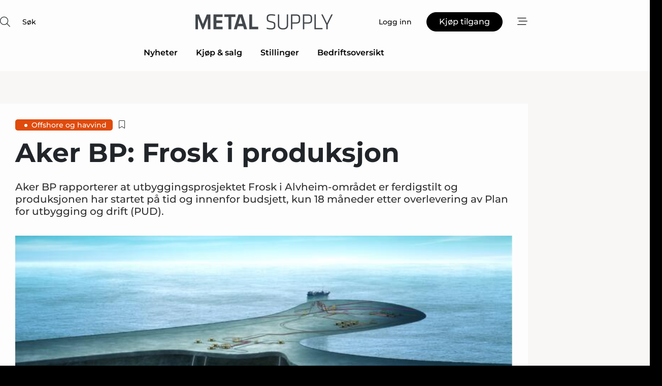

--- FILE ---
content_type: text/html;charset=UTF-8
request_url: https://www.metalsupply.no/article/view/904278/aker_bp_frosk_i_produksjon
body_size: 67144
content:
<?xml version="1.0" encoding="UTF-8"?>
<!DOCTYPE html>
<html xmlns="http://www.w3.org/1999/xhtml"><head id="j_idt2">
        <link rel="SHORTCUT ICON" href="https://f.nordiskemedier.dk/favicon/metal.ico" />
        <link rel="ICON" href="https://f.nordiskemedier.dk/favicon/metal.ico" type="image/x-icon" />
        <title>Aker BP: Frosk i produksjon</title><meta name="description" content="Aker BP rapporterer at utbyggingsprosjektet Frosk i Alvheim-området er ferdigstilt og produksjonen har startet på tid og innenfor budsjett, kun 18 måneder etter overlevering av Plan for utbygging og drift (PUD). " />
        <meta http-equiv="X-UA-Compatible" content="IE=edge,chrome=1" />
        <meta http-equiv="content-type" content="text/html; charset=UTF-8" />
    <meta id="viewport" name="viewport" content="width=device-width, initial-scale=1" />
    <script>
        //<![CDATA[
        (function () {
            var width = window.innerWidth ||
                document.documentElement.clientWidth ||
                document.body.clientWidth;
            if (width >= 768) {
                document.getElementById("viewport").setAttribute("content", "width=1344");
            } else {
                document.getElementById("viewport").setAttribute("content", "width=device-width, initial-scale=1");
            }
        })();
        //]]>
    </script>
        <meta http-equiv="content-script-type" content="text/javascript" />
        <meta http-equiv="cache-control" content="no-cache" />
        <meta http-equiv="expires" content="0" />
        <meta http-equiv="pragma" content="no-cache" />
        <script src="/js/vars.js?t=1768570840647" type="text/javascript"></script>
        <script src="/js/access.js?t=1768570840647" type="text/javascript"></script>
        <script>
            window.startupTimestamp = "1768570840647";
            window.contextPath = "";
            window.domain = "https://www.metalsupply.no";
            window.fileDomain = "https://f.nordiskemedier.dk";
            window.hostId = 19;
            window.visitor = {};
            window.cvrRestApiAddress = "https://cvr-api.nordiskemedier.dk/resources";
            window.metaObject = {"industryName":"Metal","authorInitials":"MDA","pageType":"view-article","pageSize":3501,"pageAge":1043,"contentType":"view-article"};
            window.testMode = false;

            window.googleAnalytics = false;
            window.pendingScriptExecutions = [];
            window.enableCookieBot = new function () {};

            window.trackerEnabled = true; // TODO: replace with JsVarsServlet after merge
        </script>
    
    <script type="text/javascript" async="true">
        //<![CDATA[
        (function() {
            var host = window.location.hostname;
            var element = document.createElement('script');
            var firstScript = document.getElementsByTagName('script')[0];
            var url = 'https://cmp.inmobi.com'
                .concat('/choice/', 'h8eTMmqFZF-_K', '/', host, '/choice.js?tag_version=V3');
            var uspTries = 0;
            var uspTriesLimit = 3;
            element.async = true;
            element.type = 'text/javascript';
            element.src = url;

            // Not default InMobi code - make sure there is a script present
            // before inserting anything before it.
            if (firstScript) {
                firstScript.parentNode.insertBefore(element, firstScript);
            }

            function makeStub() {
                var TCF_LOCATOR_NAME = '__tcfapiLocator';
                var queue = [];
                var win = window;
                var cmpFrame;

                function addFrame() {
                    var doc = win.document;
                    var otherCMP = !!(win.frames[TCF_LOCATOR_NAME]);

                    if (!otherCMP) {
                        if (doc.body) {
                            var iframe = doc.createElement('iframe');

                            iframe.style.cssText = 'display:none';
                            iframe.name = TCF_LOCATOR_NAME;
                            doc.body.appendChild(iframe);
                        } else {
                            setTimeout(addFrame, 5);
                        }
                    }
                    return !otherCMP;
                }

                function tcfAPIHandler() {
                    var gdprApplies;
                    var args = arguments;

                    if (!args.length) {
                        return queue;
                    } else if (args[0] === 'setGdprApplies') {
                        if (
                            args.length > 3 &&
                            args[2] === 2 &&
                            typeof args[3] === 'boolean'
                        ) {
                            gdprApplies = args[3];
                            if (typeof args[2] === 'function') {
                                args[2]('set', true);
                            }
                        }
                    } else if (args[0] === 'ping') {
                        var retr = {
                            gdprApplies: gdprApplies,
                            cmpLoaded: false,
                            cmpStatus: 'stub'
                        };

                        if (typeof args[2] === 'function') {
                            args[2](retr);
                        }
                    } else {
                        if(args[0] === 'init' && typeof args[3] === 'object') {
                            args[3] = Object.assign(args[3], { tag_version: 'V3' });
                        }
                        queue.push(args);
                    }
                }

                function postMessageEventHandler(event) {
                    var msgIsString = typeof event.data === 'string';
                    var json = {};

                    try {
                        if (msgIsString) {
                            json = JSON.parse(event.data);
                        } else {
                            json = event.data;
                        }
                    } catch (ignore) {}

                    var payload = json.__tcfapiCall;

                    if (payload) {
                        window.__tcfapi(
                            payload.command,
                            payload.version,
                            function(retValue, success) {
                                var returnMsg = {
                                    __tcfapiReturn: {
                                        returnValue: retValue,
                                        success: success,
                                        callId: payload.callId
                                    }
                                };
                                if (msgIsString) {
                                    returnMsg = JSON.stringify(returnMsg);
                                }
                                if (event && event.source && event.source.postMessage) {
                                    event.source.postMessage(returnMsg, '*');
                                }
                            },
                            payload.parameter
                        );
                    }
                }

                while (win) {
                    try {
                        if (win.frames[TCF_LOCATOR_NAME]) {
                            cmpFrame = win;
                            break;
                        }
                    } catch (ignore) {}

                    if (win === window.top) {
                        break;
                    }
                    win = win.parent;
                }
                if (!cmpFrame) {
                    addFrame();
                    win.__tcfapi = tcfAPIHandler;
                    win.addEventListener('message', postMessageEventHandler, false);
                }
            };

            makeStub();

            function makeGppStub() {
                const CMP_ID = 10;
                const SUPPORTED_APIS = [
                    '2:tcfeuv2',
                    '6:uspv1',
                    '7:usnatv1',
                    '8:usca',
                    '9:usvav1',
                    '10:uscov1',
                    '11:usutv1',
                    '12:usctv1'
                ];

                window.__gpp_addFrame = function (n) {
                    if (!window.frames[n]) {
                        if (document.body) {
                            var i = document.createElement("iframe");
                            i.style.cssText = "display:none";
                            i.name = n;
                            document.body.appendChild(i);
                        } else {
                            window.setTimeout(window.__gpp_addFrame, 10, n);
                        }
                    }
                };
                window.__gpp_stub = function () {
                    var b = arguments;
                    __gpp.queue = __gpp.queue || [];
                    __gpp.events = __gpp.events || [];

                    if (!b.length || (b.length == 1 && b[0] == "queue")) {
                        return __gpp.queue;
                    }

                    if (b.length == 1 && b[0] == "events") {
                        return __gpp.events;
                    }

                    var cmd = b[0];
                    var clb = b.length > 1 ? b[1] : null;
                    var par = b.length > 2 ? b[2] : null;
                    if (cmd === "ping") {
                        clb(
                            {
                                gppVersion: "1.1", // must be “Version.Subversion”, current: “1.1”
                                cmpStatus: "stub", // possible values: stub, loading, loaded, error
                                cmpDisplayStatus: "hidden", // possible values: hidden, visible, disabled
                                signalStatus: "not ready", // possible values: not ready, ready
                                supportedAPIs: SUPPORTED_APIS, // list of supported APIs
                                cmpId: CMP_ID, // IAB assigned CMP ID, may be 0 during stub/loading
                                sectionList: [],
                                applicableSections: [-1],
                                gppString: "",
                                parsedSections: {},
                            },
                            true
                        );
                    } else if (cmd === "addEventListener") {
                        if (!("lastId" in __gpp)) {
                            __gpp.lastId = 0;
                        }
                        __gpp.lastId++;
                        var lnr = __gpp.lastId;
                        __gpp.events.push({
                            id: lnr,
                            callback: clb,
                            parameter: par,
                        });
                        clb(
                            {
                                eventName: "listenerRegistered",
                                listenerId: lnr, // Registered ID of the listener
                                data: true, // positive signal
                                pingData: {
                                    gppVersion: "1.1", // must be “Version.Subversion”, current: “1.1”
                                    cmpStatus: "stub", // possible values: stub, loading, loaded, error
                                    cmpDisplayStatus: "hidden", // possible values: hidden, visible, disabled
                                    signalStatus: "not ready", // possible values: not ready, ready
                                    supportedAPIs: SUPPORTED_APIS, // list of supported APIs
                                    cmpId: CMP_ID, // list of supported APIs
                                    sectionList: [],
                                    applicableSections: [-1],
                                    gppString: "",
                                    parsedSections: {},
                                },
                            },
                            true
                        );
                    } else if (cmd === "removeEventListener") {
                        var success = false;
                        for (var i = 0; i < __gpp.events.length; i++) {
                            if (__gpp.events[i].id == par) {
                                __gpp.events.splice(i, 1);
                                success = true;
                                break;
                            }
                        }
                        clb(
                            {
                                eventName: "listenerRemoved",
                                listenerId: par, // Registered ID of the listener
                                data: success, // status info
                                pingData: {
                                    gppVersion: "1.1", // must be “Version.Subversion”, current: “1.1”
                                    cmpStatus: "stub", // possible values: stub, loading, loaded, error
                                    cmpDisplayStatus: "hidden", // possible values: hidden, visible, disabled
                                    signalStatus: "not ready", // possible values: not ready, ready
                                    supportedAPIs: SUPPORTED_APIS, // list of supported APIs
                                    cmpId: CMP_ID, // CMP ID
                                    sectionList: [],
                                    applicableSections: [-1],
                                    gppString: "",
                                    parsedSections: {},
                                },
                            },
                            true
                        );
                    } else if (cmd === "hasSection") {
                        clb(false, true);
                    } else if (cmd === "getSection" || cmd === "getField") {
                        clb(null, true);
                    }
                    //queue all other commands
                    else {
                        __gpp.queue.push([].slice.apply(b));
                    }
                };
                window.__gpp_msghandler = function (event) {
                    var msgIsString = typeof event.data === "string";
                    try {
                        var json = msgIsString ? JSON.parse(event.data) : event.data;
                    } catch (e) {
                        var json = null;
                    }
                    if (typeof json === "object" && json !== null && "__gppCall" in json) {
                        var i = json.__gppCall;
                        window.__gpp(
                            i.command,
                            function (retValue, success) {
                                var returnMsg = {
                                    __gppReturn: {
                                        returnValue: retValue,
                                        success: success,
                                        callId: i.callId,
                                    },
                                };
                                event.source.postMessage(msgIsString ? JSON.stringify(returnMsg) : returnMsg, "*");
                            },
                            "parameter" in i ? i.parameter : null,
                            "version" in i ? i.version : "1.1"
                        );
                    }
                };
                if (!("__gpp" in window) || typeof window.__gpp !== "function") {
                    window.__gpp = window.__gpp_stub;
                    window.addEventListener("message", window.__gpp_msghandler, false);
                    window.__gpp_addFrame("__gppLocator");
                }
            };

            makeGppStub();

            var uspStubFunction = function() {
                var arg = arguments;
                if (typeof window.__uspapi !== uspStubFunction) {
                    setTimeout(function() {
                        if (typeof window.__uspapi !== 'undefined') {
                            window.__uspapi.apply(window.__uspapi, arg);
                        }
                    }, 500);
                }
            };

            var checkIfUspIsReady = function() {
                uspTries++;
                if (window.__uspapi === uspStubFunction && uspTries < uspTriesLimit) {
                    console.warn('USP is not accessible');
                } else {
                    clearInterval(uspInterval);
                }
            };

            if (typeof window.__uspapi === 'undefined') {
                window.__uspapi = uspStubFunction;
                var uspInterval = setInterval(checkIfUspIsReady, 6000);
            }
        })();
        //]]>
    </script><meta property="og:title" content="Aker BP: Frosk i produksjon" /><meta property="og:description" content="Aker BP rapporterer at utbyggingsprosjektet Frosk i Alvheim-området er ferdigstilt og produksjonen har startet på tid og innenfor budsjett, kun 18 måneder etter overlevering av Plan for utbygging og drift (PUD). " /><meta property="og:type" content="article" /><meta property="og:url" content="https://www.metalsupply.no/article/view/904278/aker_bp_frosk_i_produksjon" /><meta property="og:image" content="https://f.nordiskemedier.dk/27nzgpjl4r0vj0xb_900_473_q95.png" /><meta property="og:image:width" content="900" /><meta property="og:image:height" content="473" />
            <meta property="og:site_name" content="Metal Supply" /><meta name="twitter:card" content="summary" /><meta name="twitter:url" content="https://www.metalsupply.no/article/view/904278/aker_bp_frosk_i_produksjon" /><meta name="twitter:title" content="Aker BP: Frosk i produksjon" /><meta name="twitter:description" content="Aker BP rapporterer at utbyggingsprosjektet Frosk i Alvheim-området er ferdigstilt og produksjonen har startet på tid og innenfor budsjett, kun 18 måneder etter overlevering av Plan for utbygging og drift (PUD). " /><meta name="twitter:image" content="https://f.nordiskemedier.dk/27nzgpjl4r0vj0xb.png" />
        <script src="/js/notbot.js?t=1768570840647" type="text/javascript"></script>

        <link href="https://f.nordiskemedier.dk/font/media.css" rel="stylesheet" />
        <link rel="stylesheet" href="https://f.nordiskemedier.dk/font-awesome/pro/6.6.0/css/all.min.css" />
        <link rel="stylesheet" href="https://f.nordiskemedier.dk/bootstrap/5.3.6/css/bootstrap.min.css" />
        <link rel="stylesheet" href="/css/default.css?t=1768570840647" type="text/css" />
        <script src="https://f.nordiskemedier.dk/jquery/jquery-3.6.0.min.js"></script>
        
        <script src="/js/jquery-ui.min.js"></script><script type="text/javascript" src="/javax.faces.resource/js/jquery.cookies.2.2.0.min.js.html?ln=portal-jsf&amp;t=17685708"></script>
        <script src="https://f.nordiskemedier.dk/bootstrap/5.3.6/js/bootstrap.bundle.min.js"></script>
        <script src="/js/default.js?t=1768570840647" type="text/javascript"></script>
        <script src="https://www.google.com/recaptcha/api.js?render=explicit&amp;hl=no" type="text/javascript"></script>
                <script src="https://cdn.jsdelivr.net/npm/vue@2.7.14/dist/vue.min.js"></script>
                <script src="/dist/vue-components.umd.min.js?t=1768570840647" type="text/javascript"></script>
        
        <script src="https://f.nordiskemedier.dk/turnjs4/lib/turn.min.js" type="text/javascript"></script><!--[if lt IE 9]>
            <script src="https://f.nordiskemedier.dk/turnjs4/lib/turn.html4.min.js" type="text/javascript"></script><![endif]--><!--[if lt IE 9]>
                <script type="text/javascript">
                    window.location = "/browser-support.html";
                </script><![endif]-->
        <script src="https://cdn.jsdelivr.net/npm/ua-parser-js@0/dist/ua-parser.min.js"></script>
    <script type="text/javascript">
        window.enableGTM = function() {
            try {
                (function (w, d, s, l, i) {
                    w[l] = w[l] || [];
                    w[l].push({
                        'gtm.start':
                            new Date().getTime(), event: 'gtm.js'
                    });
                    var f = d.getElementsByTagName(s)[0],
                        j = d.createElement(s), dl = l != 'dataLayer' ? '&l=' + l : '';
                    j.async = true;
                    j.src =
                        'https://www.googletagmanager.com/gtm.js?id=' + i + dl;
                    f.parentNode.insertBefore(j, f);
                })(window, document, 'script', 'dataLayer', 'GTM-KV89Z7X');
            } catch (err) {
                console.log(err);
            }
        };
    </script>
        

        
        <script src="/js/cookie-utilities.js"></script>
    <script type="text/javascript">
        var gaPageType = 'view-article';
        var gaContentType = 'view-article';
        var gaPageAge = 1043;
        var gaPageSize = 3501;
        var gaIndustryName = 'Metal';
        
    </script>
    <script type="text/javascript">
        window.enableBanners = function () {
            try {
                window['banner-consent-is-ready'] = true;
                EventBus.broadcast("banner-consent-is-ready");
            } catch (err) {
                console.log(err);
            }
        };
    </script>
    <script type="text/javascript">
        //<![CDATA[
        (function () {
            var salespanelModuleEnabled = false;
            var quantCastModuleEnabled = true;
            var salespanelResolve, salespanelReject;
            window.salespanelPromise = new Promise((resolve, reject) => {
                // Check if Salespanel and QuantCast module is enabled for this host and check if the tag has loaded.
                if (!salespanelModuleEnabled || !quantCastModuleEnabled) {
                    resolve(false);
                }
                salespanelResolve = resolve;
                salespanelReject = reject;
            });

            // Reject just in case QuantCast module is enabled but variable is not initialized.
            if (typeof window.__tcfapi == "undefined") {
                salespanelReject("QuantCast error: __tcfapi is undefined");
                return;
            }

            // Listen for Quantcast events for changes to Salespanel consent.
            window.__tcfapi('addEventListener', 2, async function (tcData, success) {
                if (!success) {
                    salespanelReject("Salespanel error: Could not create event listener.");
                    return;
                }

                // the rest of this function is called when the page is loaded OR
                // - the user accepts / rejects / updates the consent terms
                // - the user dismisses the consent box by clicking the 'x'
                if (tcData.eventStatus !== 'tcloaded' && tcData.eventStatus !== 'useractioncomplete') {
                    return;
                }

                // Salespanel is managed by Google Tag Manager and is not inserted if the relevant consent is not given.
                // If consent is given, it returns true, otherwise false after 2,5 seconds.
                var loops = 0;
                while(!salespanelObjectLoaded() && loops < 5) {
                    await new Promise(resolve => setTimeout(resolve, 500));
                    loops += 1;
                }

                if (salespanelObjectLoaded()) {
                    // Set cookie.
                    allowTracking();
                    salespanelResolve(true);
                } else {
                    // Remove cookie.
                    rejectTracking();
                    // Salespanel did not load in time or was rejected by consent.
                    salespanelReject("Salespanel error: Not loaded.");
                }
            });

            function salespanelObjectLoaded() {
                return typeof $salespanel !== "undefined" && $salespanel.hasOwnProperty("push");
            }

            function allowTracking() {
                // Check if Salespanel tracking has already been allowed.
                if ($.cookies.get("track_uid") !== null) {
                    return;
                }

                try {
                    // Activate tracking when the visitor provides explicit consent.
                    // Place `track_uid` cookie.
                    $salespanel.push(["set", "tracking:allowTracking"]);
                } catch (e) {
                    salespanelReject("Salespanel error: Allow tracking failed.");
                }
            }

            function rejectTracking() {
                // Remove cookie if user removed Salespanel consent.
                // All created Salespanel events will now be un-identified.
                if ($.cookies.get("track_uid")) {
                    $.cookies.del("track_uid", {domain: '.metalsupply.no'});
                }
            }
        })();
        //]]>
    </script>
    <script type="text/javascript">
        //<![CDATA[
        window.paywallScripts = {
            seenPaywall: async function (type) {
                // Wait for salespanel promise to be fulfilled (either loaded or not).
                const salespanelLoaded = await window.salespanelPromise.catch(() => {
                    // Salespanel didn't load if promise is rejected.
                    return false;
                });
                if (!salespanelLoaded) return;

                // Find previous amount of seen paywalls.
                await this.seenPaywallPromise().then(seenPaywalls => {
                    // Increment amount of seen paywall on visitor attribute.
                    this.setPaywallsAttribute(seenPaywalls);

                    // Create Meta/Facebook Pixel event notifying of a seen paywall.
                    if (seenPaywalls > 3) {
                        fbq('trackCustom', "Set paywall +3 gange");
                    }
                }).catch((message) => {
                    console.error(message);
                });

                // Create Salespanel event notifying of a seen paywall.
                this.sendPaywallEvent(type);
            },
            seenPaywallPromise: function () {
                return new Promise((resolve, reject) => {
                    try {
                        $salespanel.push(["get", "qualify:visitor", function (data) {
                            data.visitor_attributes.paywalls !== null ?
                                resolve(data.visitor_attributes.paywalls) :
                                resolve(0);
                        }]);
                    } catch (e) {
                        reject("Salespanel error: Get details failed.");
                    }
                });
            },
            setPaywallsAttribute: function (seenPaywalls) {
                try {
                    $salespanel.push(["set", "attributes:visitor", {
                        "paywalls": seenPaywalls + 1
                    }]);
                } catch (e) {
                    console.error("Salespanel error: Couldn't set attribute.");
                }
            },
            sendPaywallEvent: function (type) {
                try {
                    $salespanel.push(["set",
                        "activity:customActivity",
                        "website",
                        "Saw paywall",
                        type
                    ]);
                } catch (e) {
                    console.error("Salespanel error: Couldn't send custom activity.");
                }
            }
        }
        //]]>
    </script>
            <script type="text/javascript">
                (function (){
                    var is = [];
                    var impersonating = false;
                    if (!impersonating && window.visitor.person) {
                        is.push({
                            name: "person",
                            ref: window.visitor.person.id
                        });
                    }
                    if (!impersonating && window.visitor.recipient) {
                        is.push({
                            name: "recipient",
                            ref: window.visitor.recipient.id
                        });
                    }

                    var evtr;
                    var queue = [];
                    window.queueTrackerEvent = function (a, sn, sr, tn, tr) {
                        if (evtr) {
                            evtr(a, sn, sr, tn, tr, is);
                        } else {
                            queue.push({
                                a: a,
                                sn: sn,
                                sr: sr,
                                tn: tn,
                                tr: tr
                            })
                        }
                    };
                    window.addEventListener("onTrackerLoaded", function () {
                        evtr = window.createTracker("https://api.evtr.nordiskemedier.dk", "evtr");
                        while (queue.length) {
                            var ev = queue.splice(0, 1)[0];
                            if (ev) {
                                evtr(ev.a, ev.sn, ev.sr, ev.tn, ev.tr, is);
                            }
                        }
                    });
                })();
            </script>
            <script async="async" src="https://js.evtr.nordiskemedier.dk/_.js?t=1768570840647" type="text/javascript"></script>

        <script type="text/javascript">
            $(function() {
                $('.item').hover(
                function() { $(this).css('background-color', '#efefef').css('cursor', 'pointer') },
                function() { $(this).css('background-color', 'transparent').css('cursor', 'normal') }
            );
                $(".tt").tooltip();
            });
            function getTitle() {
                return document.title;
            }
            function getLocation() {
                return window.location;
            }
            function getUrl() {
                return window.location.href;
            }
            function confirmDelete(p) {
                var v = "Er du sikker p\u00E5 at du vil slette \"{0}\"?";
                v = v.replace("{0}", p);
                return confirm(v);
            }
            function getVisitorEmail() {
                return "";
            }
            function getVisitorRememberInfo() {
                return true;
            }

            var ids = [];
            function messageFade() {
                $('.fade').fadeTo('slow', 0.3);
            }
            
            // Remove cookies that are no longer in use
            $(document).ready(function () {
                $.cookies.del("c1");
                $.cookies.del("c2");
                $.cookies.del("c3");
            });

            window.pushGTrackScript = function (f, cont) {
                window.pendingScriptExecutions.push({
                    callback: function () {
                        if (window.googleAnalytics) {
                            eval(f(cont));
                        }
                    },
                    context: cont
                });

            }
            $(window).on('load', function () {
                // if subscription is suspended change paywall message.
                if ($('#paywall-overlay') && window.visitor?.person?.suspended) {
                    $('#paywall-overlay .paywall-package').html("Tilgang suspendert.");
                    $('#paywall-overlay .paywall-body-wrapper').html("Den personlige innloggingen er suspendert av sikkerhetsmessige \u00E5rsaker.".replace('{0}', "abonnement@nordiskemedier.dk").replace('{1}', "abonnement@nordiskemedier.dk"));
                    $('.paywall-content-wrapper').addClass('warning');
                }
            });
        </script>
        <script type="text/javascript">
            //<![CDATA[
            function center(element) {
                var e=$(element);
                var w=e.width();
                var h=e.height();
                e.css("position","fixed").css("z-index","50000").css("top","50%").css("left","50%").css("margin-left","-"+(w/2)+"px").css("margin-top","-"+(h/2)+"px");
                e.draggable({
                    handle: $(element+"_handle")
                });
            }
            //]]>
        </script>

        
        <link rel="alternate" type="application/rss+xml" title="News RSS" href="https://www.metalsupply.no/xml/rss2/articles" />
        <link rel="alternate" type="application/rss+xml" title="Advertisements RSS" href="https://www.metalsupply.no/xml/rss2/advertisements?typeId=1&amp;typeId=2" />
        <link rel="alternate" type="application/rss+xml" title="Competences RSS" href="https://www.metalsupply.no/xml/rss2/competences" />
        <link rel="alternate" type="application/rss+xml" title="Jobs RSS" href="https://www.metalsupply.no/xml/rss2/jobs" />
        <link rel="alternate" type="application/rss+xml" title="Courses RSS" href="https://www.metalsupply.no/xml/rss2/courses" />

        <script>
            window.adTracker = {
                slots: {},
                adsMeta: {},
                hoverState: {
                    currentSlotId: null,
                    lastChangeTs: 0
                },
                clickState: {
                    lastPointerDown: null,  // { slotId, ts }
                    clickHandled: false
                }
            };
        </script><script async="async" src="https://securepubads.g.doubleclick.net/tag/js/gpt.js"></script><script>window.googletag = window.googletag || {cmd: []};if (!window.__gptGlobalsInit) {  window.__gptGlobalsInit = true;  window.slotFallbackData = new Map();  window.__inViewPct = window.__inViewPct || {};  window.__lastRefreshAt = new Map();  window.__slotCooldownMs = new Map();  function __canRefresh(slot){    const id = slot.getSlotElementId();    const last = window.__lastRefreshAt.get(id) || 0;    const cd = window.__slotCooldownMs.get(id) || 30000;    return Date.now() - last >= cd;  }  function __markRefreshed(slot){ window.__lastRefreshAt.set(slot.getSlotElementId(), Date.now()); }  window.__refreshState = window.__refreshState || {};  function __getRefreshState(id){    return (window.__refreshState[id] = window.__refreshState[id] || { pending:false, nextAllowedTs:0 });  }  function __tryRefresh(slot){    const id = slot.getSlotElementId();    const st = __getRefreshState(id);    if (!st.pending) return;    if (st.refreshScheduled) return;    const now = Date.now();    const pct = (window.__inViewPct && window.__inViewPct[id]) || 0;    if (now < st.nextAllowedTs){      __scheduleTryRefresh(slot, st.nextAllowedTs - now);      return;    }    if (pct < 50){      __scheduleTryRefresh(slot, 3000);      return;    }    if (!__canRefresh(slot)){      __scheduleTryRefresh(slot, 3000);      return;    }    st.refreshScheduled = true;    const ranInt = Math.floor(Math.random() * (2000 - 100 + 1)) + 100;    setTimeout(function(){      googletag.pubads().refresh([slot]);      __markRefreshed(slot);      st.pending = false;      st.refreshScheduled = false;    }, ranInt);  }function handleSlotRender(slotElementId) {    var labelId = 'label-' + slotElementId;    var labelEl = document.getElementById(labelId);    if (!labelEl) {        return;    }    labelEl.style.display = 'block';}function registerAdSlot(slotId) {    const slotEl = document.getElementById(slotId);    if (!slotEl) return;    const wrapper = slotEl;     wrapper.dataset.adSlotId = slotId;    if (!wrapper.style.position) {        wrapper.style.position = 'relative';    }    wrapper.addEventListener('mouseenter', function () {        window.adTracker.hoverState.currentSlotId = slotId;        window.adTracker.hoverState.lastChangeTs = Date.now();    });    wrapper.addEventListener('mouseleave', function () {        if (window.adTracker.hoverState.currentSlotId === slotId) {            window.adTracker.hoverState.currentSlotId = null;            window.adTracker.hoverState.lastChangeTs = Date.now();        }    });    window.adTracker.slots[slotId] = wrapper;}  function __scheduleTryRefresh(slot, delayMs){    const id = slot.getSlotElementId();    const st = __getRefreshState(id);    if (st.tryTimer) clearTimeout(st.tryTimer);    st.tryTimer = setTimeout(function(){      st.tryTimer = null;      __tryRefresh(slot);    }, Math.max(0, delayMs || 0));  }  googletag.cmd.push(function(){    googletag.pubads().addEventListener('slotVisibilityChanged', function(e){      const slot = e.slot;      const id = slot.getSlotElementId();      window.__inViewPct[id] = e.inViewPercentage || 0;      __scheduleTryRefresh(slot, 250);    });    googletag.pubads().addEventListener('impressionViewable', function(e){      const slot = e.slot;      const id = slot.getSlotElementId();      const cd = window.__slotCooldownMs.get(id) || 30000;      const st = __getRefreshState(id);      st.pending = true;      st.nextAllowedTs = Date.now() + cd;      __scheduleTryRefresh(slot, cd);    });  });  window.fireWindowResizeEvent = window.fireWindowResizeEvent || function(){    try { window.dispatchEvent(new Event('resize')); } catch(e){}  };}googletag.cmd.push(function(){  window.__fallbackHandled = window.__fallbackHandled || new Set();  googletag.pubads().addEventListener('slotRenderEnded', function(event){    const adslotId = event.slot.getSlotElementId();    if (!event.isEmpty) { fireWindowResizeEvent();        handleSlotRender(adslotId);       window.adTracker.adsMeta[adslotId] = {       creativeId: event.creativeId,       lineItemId: event.lineItemId,       campaignId: event.campaignId,       size: event.size,       adUnitPath: event.slot.getAdUnitPath(),      };    registerAdSlot(adslotId);    return; }    if (!window.slotFallbackData || !window.slotFallbackData.has(adslotId)) { fireWindowResizeEvent(); return; }    if (window.__fallbackHandled.has(adslotId)) { fireWindowResizeEvent(); return; }    window.__fallbackHandled.add(adslotId);    const cfg = window.slotFallbackData.get(adslotId);    try { googletag.destroySlots([event.slot]); } catch(e) {}    requestAnimationFrame(function(){      const toArr = s => s.split('],').map(x=>JSON.parse(x.replace(/\s/g,'') + (x.endsWith(']')?'':']')));      const sizeArrayLarge  = cfg.sizesLarge  ? toArr(cfg.sizesLarge)  : [];      const sizeArraySmall  = cfg.sizesSmall  ? toArr(cfg.sizesSmall)  : [];      const sizeArrayMobile = cfg.sizesMobile ? toArr(cfg.sizesMobile) : [];      var mapping = googletag.sizeMapping()        .addSize([1588,0], sizeArrayLarge)        .addSize([768,0],  sizeArraySmall)        .addSize([0,0],    sizeArrayMobile).build();      var already = googletag.pubads().getSlots().some(s => s.getSlotElementId() === adslotId);      if (!already) {        var fb = googletag.defineSlot(cfg.fallbackAdUnitPath, cfg.sizes, adslotId)          .defineSizeMapping(mapping)          .addService(googletag.pubads());        if (cfg.refreshAdSlot === 'true') {          window.__slotCooldownMs && window.__slotCooldownMs.set(adslotId, Number(cfg.refreshInterval)||30000);        } else {          window.__slotCooldownMs && window.__slotCooldownMs.set(adslotId, 1440000);        }      }      setTimeout(function(){        try { googletag.display(adslotId); } catch(e) { console.warn('fallback display failed:', e); }        fireWindowResizeEvent();      }, 0);    });  });});googletag.cmd.push(function(){var mapping = googletag.sizeMapping().addSize([1588, 0], [[ 1568, 864]]).addSize([768, 0], [[ 980, 540]]).addSize([0, 0], [[ 300, 100]]).build();var adSlot = googletag.defineSlot('/98909716/Regular_Top/Metal_Supply_NO', [[ 300, 100],[ 980, 540],[ 1568, 864]], 'regular-top-0').setTargeting('Industry', ['1']).defineSizeMapping(mapping).addService(googletag.pubads());window.__slotCooldownMs.set('regular-top-0', 16562);});googletag.cmd.push(function(){var mapping = googletag.sizeMapping().addSize([1588, 0], [[ 200, 200]]).addSize([768, 0], []).addSize([0, 0], []).build();var adSlot = googletag.defineSlot('/98909716/Regular_Side/Metal_Supply_NO', [[ 200, 200]], 'regular-side-left-0').setTargeting('Industry', ['1']).defineSizeMapping(mapping).addService(googletag.pubads());window.__slotCooldownMs.set('regular-side-left-0', 15645);});googletag.cmd.push(function(){var mapping = googletag.sizeMapping().addSize([1588, 0], [[ 200, 200]]).addSize([768, 0], []).addSize([0, 0], []).build();var adSlot = googletag.defineSlot('/98909716/Regular_Side/Metal_Supply_NO', [[ 200, 200]], 'regular-side-left-1').setTargeting('Industry', ['1']).defineSizeMapping(mapping).addService(googletag.pubads());window.__slotCooldownMs.set('regular-side-left-1', 16417);});googletag.cmd.push(function(){var mapping = googletag.sizeMapping().addSize([1588, 0], [[ 200, 200]]).addSize([768, 0], []).addSize([0, 0], []).build();var adSlot = googletag.defineSlot('/98909716/Regular_Side/Metal_Supply_NO', [[ 200, 200]], 'regular-side-left-2').setTargeting('Industry', ['1']).defineSizeMapping(mapping).addService(googletag.pubads());window.__slotCooldownMs.set('regular-side-left-2', 16584);});googletag.cmd.push(function(){var mapping = googletag.sizeMapping().addSize([1588, 0], [[ 200, 200]]).addSize([768, 0], []).addSize([0, 0], []).build();var adSlot = googletag.defineSlot('/98909716/Regular_Side/Metal_Supply_NO', [[ 200, 200]], 'regular-side-left-3').setTargeting('Industry', ['1']).defineSizeMapping(mapping).addService(googletag.pubads());window.__slotCooldownMs.set('regular-side-left-3', 16203);});googletag.cmd.push(function(){var mapping = googletag.sizeMapping().addSize([1588, 0], [[ 200, 200]]).addSize([768, 0], []).addSize([0, 0], []).build();var adSlot = googletag.defineSlot('/98909716/Regular_Side/Metal_Supply_NO', [[ 200, 200]], 'regular-side-left-4').setTargeting('Industry', ['1']).defineSizeMapping(mapping).addService(googletag.pubads());window.__slotCooldownMs.set('regular-side-left-4', 16307);});googletag.cmd.push(function(){var mapping = googletag.sizeMapping().addSize([1588, 0], [[ 200, 200]]).addSize([768, 0], []).addSize([0, 0], []).build();var adSlot = googletag.defineSlot('/98909716/Regular_Side/Metal_Supply_NO', [[ 200, 200]], 'regular-side-left-5').setTargeting('Industry', ['1']).defineSizeMapping(mapping).addService(googletag.pubads());window.__slotCooldownMs.set('regular-side-left-5', 15809);});googletag.cmd.push(function(){var mapping = googletag.sizeMapping().addSize([1588, 0], [[ 980, 250]]).addSize([768, 0], [[ 980, 250]]).addSize([0, 0], [[ 300, 100]]).build();var adSlot = googletag.defineSlot('/98909716/Regular_Takeover/Metal_Supply_NO', [[ 300, 100],[ 980, 250]], 'regular-takeover-above-article-0').setTargeting('Industry', ['1']).defineSizeMapping(mapping).addService(googletag.pubads());window.__slotCooldownMs.set('regular-takeover-above-article-0', 15954);});googletag.cmd.push(function(){var mapping = googletag.sizeMapping().addSize([1588, 0], []).addSize([768, 0], []).addSize([0, 0], [[ 300, 250]]).build();var adSlot = googletag.defineSlot('/98909716/Regular_Campaign/Metal_Supply_NO', [[ 300, 250]], 'regular-campaign-article-1-0').setTargeting('Industry', ['1']).defineSizeMapping(mapping).addService(googletag.pubads());window.__slotCooldownMs.set('regular-campaign-article-1-0', 16641);});googletag.cmd.push(function(){var mapping = googletag.sizeMapping().addSize([1588, 0], []).addSize([768, 0], []).addSize([0, 0], [[ 300, 250]]).build();var adSlot = googletag.defineSlot('/98909716/Regular_Campaign/Metal_Supply_NO', [[ 300, 250]], 'regular-campaign-article-2-0').setTargeting('Industry', ['1']).defineSizeMapping(mapping).addService(googletag.pubads());window.__slotCooldownMs.set('regular-campaign-article-2-0', 15831);});googletag.cmd.push(function(){var mapping = googletag.sizeMapping().addSize([1588, 0], []).addSize([768, 0], []).addSize([0, 0], [[ 125, 125]]).build();var adSlot = googletag.defineSlot('/98909716/Regular_Side/Metal_Supply_NO', [[ 125, 125]], 'regular-side-mobile-row-1-1-0').setTargeting('Industry', ['1']).defineSizeMapping(mapping).addService(googletag.pubads());window.__slotCooldownMs.set('regular-side-mobile-row-1-1-0', 16595);});googletag.cmd.push(function(){var mapping = googletag.sizeMapping().addSize([1588, 0], []).addSize([768, 0], []).addSize([0, 0], [[ 125, 125]]).build();var adSlot = googletag.defineSlot('/98909716/Regular_Side/Metal_Supply_NO', [[ 125, 125]], 'regular-side-mobile-row-1-2-0').setTargeting('Industry', ['1']).defineSizeMapping(mapping).addService(googletag.pubads());window.__slotCooldownMs.set('regular-side-mobile-row-1-2-0', 16814);});googletag.cmd.push(function(){var mapping = googletag.sizeMapping().addSize([1588, 0], []).addSize([768, 0], []).addSize([0, 0], [[ 125, 125]]).build();var adSlot = googletag.defineSlot('/98909716/Regular_Side/Metal_Supply_NO', [[ 125, 125]], 'regular-side-mobile-row-1-3-0').setTargeting('Industry', ['1']).defineSizeMapping(mapping).addService(googletag.pubads());window.__slotCooldownMs.set('regular-side-mobile-row-1-3-0', 16345);});googletag.cmd.push(function(){var mapping = googletag.sizeMapping().addSize([1588, 0], []).addSize([768, 0], []).addSize([0, 0], [[ 125, 125]]).build();var adSlot = googletag.defineSlot('/98909716/Regular_Side/Metal_Supply_NO', [[ 125, 125]], 'regular-side-mobile-row-1-4-0').setTargeting('Industry', ['1']).defineSizeMapping(mapping).addService(googletag.pubads());window.__slotCooldownMs.set('regular-side-mobile-row-1-4-0', 16033);});googletag.cmd.push(function(){var mapping = googletag.sizeMapping().addSize([1588, 0], []).addSize([768, 0], []).addSize([0, 0], [[ 300, 250]]).build();var adSlot = googletag.defineSlot('/98909716/Regular_Campaign/Metal_Supply_NO', [[ 300, 250]], 'regular-campaign-article-3-0').setTargeting('Industry', ['1']).defineSizeMapping(mapping).addService(googletag.pubads());window.__slotCooldownMs.set('regular-campaign-article-3-0', 16650);});googletag.cmd.push(function(){var mapping = googletag.sizeMapping().addSize([1588, 0], []).addSize([768, 0], []).addSize([0, 0], [[ 300, 250]]).build();var adSlot = googletag.defineSlot('/98909716/Regular_Campaign/Metal_Supply_NO', [[ 300, 250]], 'regular-campaign-article-4-0').setTargeting('Industry', ['1']).defineSizeMapping(mapping).addService(googletag.pubads());window.__slotCooldownMs.set('regular-campaign-article-4-0', 16844);});googletag.cmd.push(function(){var mapping = googletag.sizeMapping().addSize([1588, 0], [[ 300, 250]]).addSize([768, 0], [[ 300, 250]]).addSize([0, 0], []).build();var adSlot = googletag.defineSlot('/98909716/Regular_Campaign/Metal_Supply_NO', [[ 300, 250]], 'regular-campaign-article-0').setTargeting('Industry', ['1']).defineSizeMapping(mapping).addService(googletag.pubads());window.__slotCooldownMs.set('regular-campaign-article-0', 15530);});googletag.cmd.push(function(){var mapping = googletag.sizeMapping().addSize([1588, 0], [[ 300, 250]]).addSize([768, 0], [[ 300, 250]]).addSize([0, 0], []).build();var adSlot = googletag.defineSlot('/98909716/Regular_Campaign/Metal_Supply_NO', [[ 300, 250]], 'regular-campaign-article-1').setTargeting('Industry', ['1']).defineSizeMapping(mapping).addService(googletag.pubads());window.__slotCooldownMs.set('regular-campaign-article-1', 16861);});googletag.cmd.push(function(){var mapping = googletag.sizeMapping().addSize([1588, 0], [[ 300, 250]]).addSize([768, 0], [[ 300, 250]]).addSize([0, 0], []).build();var adSlot = googletag.defineSlot('/98909716/Regular_Campaign/Metal_Supply_NO', [[ 300, 250]], 'regular-campaign-article-2').setTargeting('Industry', ['1']).defineSizeMapping(mapping).addService(googletag.pubads());window.__slotCooldownMs.set('regular-campaign-article-2', 16073);});googletag.cmd.push(function(){var mapping = googletag.sizeMapping().addSize([1588, 0], [[ 300, 250]]).addSize([768, 0], [[ 300, 250]]).addSize([0, 0], []).build();var adSlot = googletag.defineSlot('/98909716/Regular_Campaign/Metal_Supply_NO', [[ 300, 250]], 'regular-campaign-article-3').setTargeting('Industry', ['1']).defineSizeMapping(mapping).addService(googletag.pubads());window.__slotCooldownMs.set('regular-campaign-article-3', 15725);});googletag.cmd.push(function(){var mapping = googletag.sizeMapping().addSize([1588, 0], [[ 980, 250]]).addSize([768, 0], [[ 980, 250]]).addSize([0, 0], [[ 300, 100]]).build();var adSlot = googletag.defineSlot('/98909716/Regular_Takeover/Metal_Supply_NO', [[ 300, 100],[ 980, 250]], 'regular-takeover-below-article-0').setTargeting('Industry', ['1']).defineSizeMapping(mapping).addService(googletag.pubads());window.__slotCooldownMs.set('regular-takeover-below-article-0', 16179);});googletag.cmd.push(function(){var mapping = googletag.sizeMapping().addSize([1588, 0], []).addSize([768, 0], []).addSize([0, 0], [[ 125, 125]]).build();var adSlot = googletag.defineSlot('/98909716/Regular_Side/Metal_Supply_NO', [[ 125, 125]], 'regular-side-mobile-row-2-1-0').setTargeting('Industry', ['1']).defineSizeMapping(mapping).addService(googletag.pubads());window.__slotCooldownMs.set('regular-side-mobile-row-2-1-0', 17000);});googletag.cmd.push(function(){var mapping = googletag.sizeMapping().addSize([1588, 0], []).addSize([768, 0], []).addSize([0, 0], [[ 125, 125]]).build();var adSlot = googletag.defineSlot('/98909716/Regular_Side/Metal_Supply_NO', [[ 125, 125]], 'regular-side-mobile-row-2-2-0').setTargeting('Industry', ['1']).defineSizeMapping(mapping).addService(googletag.pubads());window.__slotCooldownMs.set('regular-side-mobile-row-2-2-0', 16972);});googletag.cmd.push(function(){var mapping = googletag.sizeMapping().addSize([1588, 0], []).addSize([768, 0], []).addSize([0, 0], [[ 125, 125]]).build();var adSlot = googletag.defineSlot('/98909716/Regular_Side/Metal_Supply_NO', [[ 125, 125]], 'regular-side-mobile-row-2-3-0').setTargeting('Industry', ['1']).defineSizeMapping(mapping).addService(googletag.pubads());window.__slotCooldownMs.set('regular-side-mobile-row-2-3-0', 16986);});googletag.cmd.push(function(){var mapping = googletag.sizeMapping().addSize([1588, 0], []).addSize([768, 0], []).addSize([0, 0], [[ 125, 125]]).build();var adSlot = googletag.defineSlot('/98909716/Regular_Side/Metal_Supply_NO', [[ 125, 125]], 'regular-side-mobile-row-2-4-0').setTargeting('Industry', ['1']).defineSizeMapping(mapping).addService(googletag.pubads());window.__slotCooldownMs.set('regular-side-mobile-row-2-4-0', 16568);});googletag.cmd.push(function(){var mapping = googletag.sizeMapping().addSize([1588, 0], []).addSize([768, 0], []).addSize([0, 0], [[ 125, 125]]).build();var adSlot = googletag.defineSlot('/98909716/Regular_Side/Metal_Supply_NO', [[ 125, 125]], 'regular-side-mobile-row-3-1-0').setTargeting('Industry', ['1']).defineSizeMapping(mapping).addService(googletag.pubads());window.__slotCooldownMs.set('regular-side-mobile-row-3-1-0', 16555);});googletag.cmd.push(function(){var mapping = googletag.sizeMapping().addSize([1588, 0], []).addSize([768, 0], []).addSize([0, 0], [[ 125, 125]]).build();var adSlot = googletag.defineSlot('/98909716/Regular_Side/Metal_Supply_NO', [[ 125, 125]], 'regular-side-mobile-row-3-2-0').setTargeting('Industry', ['1']).defineSizeMapping(mapping).addService(googletag.pubads());window.__slotCooldownMs.set('regular-side-mobile-row-3-2-0', 16150);});googletag.cmd.push(function(){var mapping = googletag.sizeMapping().addSize([1588, 0], []).addSize([768, 0], []).addSize([0, 0], [[ 125, 125]]).build();var adSlot = googletag.defineSlot('/98909716/Regular_Side/Metal_Supply_NO', [[ 125, 125]], 'regular-side-mobile-row-3-3-0').setTargeting('Industry', ['1']).defineSizeMapping(mapping).addService(googletag.pubads());window.__slotCooldownMs.set('regular-side-mobile-row-3-3-0', 16131);});googletag.cmd.push(function(){var mapping = googletag.sizeMapping().addSize([1588, 0], []).addSize([768, 0], []).addSize([0, 0], [[ 125, 125]]).build();var adSlot = googletag.defineSlot('/98909716/Regular_Side/Metal_Supply_NO', [[ 125, 125]], 'regular-side-mobile-row-3-4-0').setTargeting('Industry', ['1']).defineSizeMapping(mapping).addService(googletag.pubads());window.__slotCooldownMs.set('regular-side-mobile-row-3-4-0', 16429);});googletag.cmd.push(function(){var mapping = googletag.sizeMapping().addSize([1588, 0], [[ 200, 200]]).addSize([768, 0], []).addSize([0, 0], []).build();var adSlot = googletag.defineSlot('/98909716/Regular_Side/Metal_Supply_NO', [[ 200, 200]], 'regular-side-right-large-0').setTargeting('Industry', ['1']).defineSizeMapping(mapping).addService(googletag.pubads());window.__slotCooldownMs.set('regular-side-right-large-0', 15869);});googletag.cmd.push(function(){var mapping = googletag.sizeMapping().addSize([1588, 0], [[ 200, 200]]).addSize([768, 0], []).addSize([0, 0], []).build();var adSlot = googletag.defineSlot('/98909716/Regular_Side/Metal_Supply_NO', [[ 200, 200]], 'regular-side-right-large-1').setTargeting('Industry', ['1']).defineSizeMapping(mapping).addService(googletag.pubads());window.__slotCooldownMs.set('regular-side-right-large-1', 15880);});googletag.cmd.push(function(){var mapping = googletag.sizeMapping().addSize([1588, 0], [[ 200, 200]]).addSize([768, 0], []).addSize([0, 0], []).build();var adSlot = googletag.defineSlot('/98909716/Regular_Side/Metal_Supply_NO', [[ 200, 200]], 'regular-side-right-large-2').setTargeting('Industry', ['1']).defineSizeMapping(mapping).addService(googletag.pubads());window.__slotCooldownMs.set('regular-side-right-large-2', 16854);});googletag.cmd.push(function(){var mapping = googletag.sizeMapping().addSize([1588, 0], [[ 200, 200]]).addSize([768, 0], []).addSize([0, 0], []).build();var adSlot = googletag.defineSlot('/98909716/Regular_Side/Metal_Supply_NO', [[ 200, 200]], 'regular-side-right-large-3').setTargeting('Industry', ['1']).defineSizeMapping(mapping).addService(googletag.pubads());window.__slotCooldownMs.set('regular-side-right-large-3', 15972);});googletag.cmd.push(function(){var mapping = googletag.sizeMapping().addSize([1588, 0], [[ 200, 200]]).addSize([768, 0], []).addSize([0, 0], []).build();var adSlot = googletag.defineSlot('/98909716/Regular_Side/Metal_Supply_NO', [[ 200, 200]], 'regular-side-right-large-4').setTargeting('Industry', ['1']).defineSizeMapping(mapping).addService(googletag.pubads());window.__slotCooldownMs.set('regular-side-right-large-4', 15790);});googletag.cmd.push(function(){var mapping = googletag.sizeMapping().addSize([1588, 0], [[ 200, 200]]).addSize([768, 0], []).addSize([0, 0], []).build();var adSlot = googletag.defineSlot('/98909716/Regular_Side/Metal_Supply_NO', [[ 200, 200]], 'regular-side-right-large-5').setTargeting('Industry', ['1']).defineSizeMapping(mapping).addService(googletag.pubads());window.__slotCooldownMs.set('regular-side-right-large-5', 15576);});googletag.cmd.push(function(){var mapping = googletag.sizeMapping().addSize([1588, 0], []).addSize([768, 0], [[ 200, 200]]).addSize([0, 0], []).build();var adSlot = googletag.defineSlot('/98909716/Regular_Side/Metal_Supply_NO', [[ 200, 200]], 'regular-side-right-small-0').setTargeting('Industry', ['1']).defineSizeMapping(mapping).addService(googletag.pubads());window.__slotCooldownMs.set('regular-side-right-small-0', 16962);});googletag.cmd.push(function(){var mapping = googletag.sizeMapping().addSize([1588, 0], []).addSize([768, 0], [[ 200, 200]]).addSize([0, 0], []).build();var adSlot = googletag.defineSlot('/98909716/Regular_Side/Metal_Supply_NO', [[ 200, 200]], 'regular-side-right-small-1').setTargeting('Industry', ['1']).defineSizeMapping(mapping).addService(googletag.pubads());window.__slotCooldownMs.set('regular-side-right-small-1', 15939);});googletag.cmd.push(function(){var mapping = googletag.sizeMapping().addSize([1588, 0], []).addSize([768, 0], [[ 200, 200]]).addSize([0, 0], []).build();var adSlot = googletag.defineSlot('/98909716/Regular_Side/Metal_Supply_NO', [[ 200, 200]], 'regular-side-right-small-2').setTargeting('Industry', ['1']).defineSizeMapping(mapping).addService(googletag.pubads());window.__slotCooldownMs.set('regular-side-right-small-2', 16923);});googletag.cmd.push(function(){var mapping = googletag.sizeMapping().addSize([1588, 0], []).addSize([768, 0], [[ 200, 200]]).addSize([0, 0], []).build();var adSlot = googletag.defineSlot('/98909716/Regular_Side/Metal_Supply_NO', [[ 200, 200]], 'regular-side-right-small-3').setTargeting('Industry', ['1']).defineSizeMapping(mapping).addService(googletag.pubads());window.__slotCooldownMs.set('regular-side-right-small-3', 16146);});googletag.cmd.push(function(){var mapping = googletag.sizeMapping().addSize([1588, 0], []).addSize([768, 0], [[ 200, 200]]).addSize([0, 0], []).build();var adSlot = googletag.defineSlot('/98909716/Regular_Side/Metal_Supply_NO', [[ 200, 200]], 'regular-side-right-small-4').setTargeting('Industry', ['1']).defineSizeMapping(mapping).addService(googletag.pubads());window.__slotCooldownMs.set('regular-side-right-small-4', 16589);});googletag.cmd.push(function(){var mapping = googletag.sizeMapping().addSize([1588, 0], []).addSize([768, 0], [[ 200, 200]]).addSize([0, 0], []).build();var adSlot = googletag.defineSlot('/98909716/Regular_Side/Metal_Supply_NO', [[ 200, 200]], 'regular-side-right-small-5').setTargeting('Industry', ['1']).defineSizeMapping(mapping).addService(googletag.pubads());window.__slotCooldownMs.set('regular-side-right-small-5', 15776);});googletag.cmd.push(function(){var mapping = googletag.sizeMapping().addSize([1588, 0], []).addSize([768, 0], [[ 200, 200]]).addSize([0, 0], []).build();var adSlot = googletag.defineSlot('/98909716/Regular_Side/Metal_Supply_NO', [[ 200, 200]], 'regular-side-right-small-6').setTargeting('Industry', ['1']).defineSizeMapping(mapping).addService(googletag.pubads());window.__slotCooldownMs.set('regular-side-right-small-6', 15717);});googletag.cmd.push(function(){var mapping = googletag.sizeMapping().addSize([1588, 0], []).addSize([768, 0], [[ 200, 200]]).addSize([0, 0], []).build();var adSlot = googletag.defineSlot('/98909716/Regular_Side/Metal_Supply_NO', [[ 200, 200]], 'regular-side-right-small-7').setTargeting('Industry', ['1']).defineSizeMapping(mapping).addService(googletag.pubads());window.__slotCooldownMs.set('regular-side-right-small-7', 16649);});googletag.cmd.push(function(){var mapping = googletag.sizeMapping().addSize([1588, 0], []).addSize([768, 0], [[ 200, 200]]).addSize([0, 0], []).build();var adSlot = googletag.defineSlot('/98909716/Regular_Side/Metal_Supply_NO', [[ 200, 200]], 'regular-side-right-small-8').setTargeting('Industry', ['1']).defineSizeMapping(mapping).addService(googletag.pubads());window.__slotCooldownMs.set('regular-side-right-small-8', 15536);});googletag.cmd.push(function(){var mapping = googletag.sizeMapping().addSize([1588, 0], []).addSize([768, 0], [[ 200, 200]]).addSize([0, 0], []).build();var adSlot = googletag.defineSlot('/98909716/Regular_Side/Metal_Supply_NO', [[ 200, 200]], 'regular-side-right-small-9').setTargeting('Industry', ['1']).defineSizeMapping(mapping).addService(googletag.pubads());window.__slotCooldownMs.set('regular-side-right-small-9', 15854);});googletag.cmd.push(function(){var mapping = googletag.sizeMapping().addSize([1588, 0], []).addSize([768, 0], [[ 200, 200]]).addSize([0, 0], []).build();var adSlot = googletag.defineSlot('/98909716/Regular_Side/Metal_Supply_NO', [[ 200, 200]], 'regular-side-right-small-10').setTargeting('Industry', ['1']).defineSizeMapping(mapping).addService(googletag.pubads());window.__slotCooldownMs.set('regular-side-right-small-10', 15553);});googletag.cmd.push(function(){var mapping = googletag.sizeMapping().addSize([1588, 0], []).addSize([768, 0], [[ 200, 200]]).addSize([0, 0], []).build();var adSlot = googletag.defineSlot('/98909716/Regular_Side/Metal_Supply_NO', [[ 200, 200]], 'regular-side-right-small-11').setTargeting('Industry', ['1']).defineSizeMapping(mapping).addService(googletag.pubads());window.__slotCooldownMs.set('regular-side-right-small-11', 15888);});googletag.cmd.push(function(){  googletag.pubads().enableSingleRequest();  googletag.pubads().collapseEmptyDivs();  googletag.enableServices();});</script></head><body>
            <script src="/js/cookie-consent.js"></script>

        <div style="display:none;">
            <a href="/void/index.html" rel="nofollow">23948sdkhjf</a>
        </div>
        <i id="media-width-detection" style="display: none">
            
            <i class="d-md-none xs"></i>
            <i class="d-none d-md-inline lg"></i>
        </i>
            
            <noscript><iframe src="https://www.googletagmanager.com/ns.html?id=GTM-KV89Z7X" height="0" width="0" style="display:none;visibility:hidden"></iframe></noscript>
        <div class="remodal-bg">
        <header id="main-header" v-cloak="" class="unprintable">
            <nav>
                <div>
                    <global-search-icon></global-search-icon>
                </div>
                <div>
                    <a href="/" class="logo">
                        <img src="https://f.nordiskemedier.dk/logo/portal/19.png" alt="Metal Supply" />
                    </a>
                </div>
                <div>
                    <button v-if="window.visitor.person" v-on:click.prevent="open(personMenu)" class="btn btn-link btn-log-in px-0">
                        <i class="fa-light fa-user d-sm-none"></i>
                        <span class="d-none d-sm-inline">Min konto</span>
                    </button>
                    <button v-else="" v-on:click.prevent="open(topMenu)" class="btn btn-link btn-log-in px-0">
                        <i class="fa-light fa-user d-sm-none"></i>
                        <span class="d-none d-sm-inline">Logg inn</span>
                    </button>
                    <button v-if="(window.visitor.ipAccess &amp;&amp; !window.visitor.ipAccess.disable &amp;&amp; window.visitor.ipAccess.corporateClient) || (window.visitor.person &amp;&amp; window.visitor.corporateClient)" v-on:click.prevent="open(ipAccessMenu)" class="btn btn-link btn-ip-access px-0">
                        <span class="d-flex" v-if="window.visitor.corporateClient &amp;&amp; window.visitor.person &amp;&amp; window.visitor.person.companiesWhereAdmin &amp;&amp; window.visitor.person.companiesWhereAdmin.length == 1">
                            <i class="fa-light fa-lock-open me-1"></i><span class="short-name">{{ truncateString(window.visitor.corporateClient.name, 12) }}</span><span class="long-name">{{ truncateString(window.visitor.corporateClient.name, 20) }}</span>
                        </span>
                        <span class="d-flex" v-else-if="window.visitor.corporateClient &amp;&amp; window.visitor.person &amp;&amp; window.visitor.person.companiesWhereAdmin &amp;&amp; window.visitor.person.companiesWhereAdmin.length &gt; 1">
                            <i class="fa-light fa-lock-open me-1"></i><span class="short-name">{{ truncateString("Bedriftsløsning", 12) }}</span><span class="long-name">{{ truncateString("Bedriftsløsning", 20) }}</span>
                        </span>
                        <span class="d-flex" v-else-if="window.visitor.ipAccess &amp;&amp; !window.visitor.ipAccess.disable &amp;&amp; window.visitor.ipAccess.corporateClient">
                            <i class="fa-light fa-lock-open me-1"></i><span class="short-name">{{ truncateString(window.visitor.ipAccess.corporateClient.name, 12) }}</span><span class="long-name">{{ truncateString(window.visitor.ipAccess.corporateClient.name, 20) }}</span>
                        </span>
                        <span class="d-flex" v-else="">
                            <i class="fa-light fa-lock-open me-1"></i><span class="short-name">{{ truncateString(window.visitor.corporateClient.name, 12) }}</span><span class="long-name">{{ truncateString(window.visitor.corporateClient.name, 20) }}</span>
                        </span>
                    </button>
                    <template v-else=""><a id="j_idt106:j_idt108" href="/products/subscription.html" style="" class="btn btn-primary" target="">
                            <span class="d-inline d-sm-none">Kjøp</span>
                            <span class="d-none d-sm-inline">Kjøp tilgang</span></a>
                    </template>
                    <button v-on:click.prevent="open(rightMenu)" class="btn btn-link btn-bars px-0 d-inline-flex">
                        <i class="fa-light fa-bars-staggered"></i>
                    </button>
                </div>
            </nav>
            <div v-on:click.self="close" class="menu-container menu-top" v-bind:class="getStyleClass(topMenu)">
                <div>
                    <menu-log-in v-bind:sign-up-link="signUpLink" v-on:close="close"></menu-log-in>
                </div>
            </div>
            <div v-on:click.self="close" class="menu-container menu-right" v-bind:class="getStyleClass(rightMenu)">
                <div>
                    <div style="align-items: center;" class="d-flex justify-content-end">
                        <button v-if="window.visitor.person" v-on:click.prevent="open(personMenu)" class="btn btn-link btn-log-in px-0">
                            Min konto
                        </button>
                        <button v-else="" v-on:click.prevent="open(topMenu)" class="btn btn-link btn-log-in px-0">
                            <i class="fa-light fa-user d-sm-none"></i>
                            <span class="d-none d-sm-inline">Logg inn</span>
                        </button>
                        <button v-if="(window.visitor.ipAccess &amp;&amp; !window.visitor.ipAccess.disable &amp;&amp; window.visitor.ipAccess.corporateClient) || (window.visitor.person &amp;&amp; window.visitor.corporateClient)" v-on:click.prevent="open(ipAccessMenu)" class="btn btn-link btn-ip-access px-0 mx-4">
                            <span class="d-flex" v-if="window.visitor.corporateClient &amp;&amp; window.visitor.person &amp;&amp; window.visitor.person.companiesWhereAdmin &amp;&amp; window.visitor.person.companiesWhereAdmin.length == 1">
                                <i class="fa-light fa-lock-open me-1"></i><span class="short-name">{{ truncateString(window.visitor.corporateClient.name, 12) }}</span><span class="long-name">{{ truncateString(window.visitor.corporateClient.name, 20) }}</span>
                            </span>
                            <span class="d-flex" v-else-if="window.visitor.corporateClient &amp;&amp; window.visitor.person &amp;&amp; window.visitor.person.companiesWhereAdmin &amp;&amp; window.visitor.person.companiesWhereAdmin.length &gt; 1">
                                <i class="fa-light fa-lock-open me-1"></i><span class="short-name">{{ truncateString("Bedriftsløsning", 12) }}</span><span class="long-name">{{ truncateString("Bedriftsløsning", 20) }}</span>
                            </span>
                            <span class="d-flex" v-else-if="window.visitor.ipAccess &amp;&amp; !window.visitor.ipAccess.disable &amp;&amp; window.visitor.ipAccess.corporateClient">
                                <i class="fa-light fa-lock-open me-1"></i><span class="short-name">{{ truncateString(window.visitor.ipAccess.corporateClient.name, 12) }}</span><span class="long-name">{{ truncateString(window.visitor.ipAccess.corporateClient.name, 20) }}</span>
                            </span>
                            <span class="d-flex" v-else="">
                                <i class="fa-light fa-lock-open me-1"></i><span class="short-name">{{ truncateString(window.visitor.corporateClient.name, 12) }}</span><span class="long-name">{{ truncateString(window.visitor.corporateClient.name, 20) }}</span>
                            </span>
                        </button>
                        <template v-else=""><a id="j_idt110:j_idt112" href="/products/subscription.html" style="" class="btn btn-primary mx-4" target="">
                                <span class="d-inline d-sm-none">Kjøp</span>
                                <span class="d-none d-sm-inline">Kjøp tilgang</span></a>
                        </template>
                        <button v-on:click.prevent="close" class="btn btn-link btn-x px-0 d-inline-flex">
                            <i class="fa-light fa-xmark-large"></i>
                        </button>
                    </div>
                    <div class="mt-5 mb-4">
                        <global-search-input></global-search-input>
                    </div>
                    <ul class="primary-menu">
                        <li v-for="(option, i) in mainOptions" v-bind:key="i" v-bind:class="{'open': unfolded == i}">
                            <a v-if="option.target" v-bind:href="option.target" v-bind:target="option.external ? '_blank' : ''">{{ option.name }}</a>
                            <template v-else-if="option.children">
                                <a href="#" v-on:click.prevent="unfolded = unfolded != i ? i : null">{{ option.name }}<i class="fa-light" v-bind:class="{'fa-chevron-down': unfolded != i, 'fa-chevron-up': unfolded == i}"></i></a>
                                <ul>
                                    <li v-for="(child, j) in option.children" v-bind:key="j">
                                        <a v-bind:href="child.target" v-bind:target="child.external ? '_blank' : ''">{{ child.name }}</a>
                                    </li>
                                </ul>
                            </template>
                        </li>
                    </ul>
                    <ul class="secondary-menu">
                        <li>
                            <a href="/newsletter/subscribe.html"><i class="fa-light fa-envelope"></i>Meld deg på nyhetsbrevet</a>
                        </li>
                        <li>
                            <a href="/bookmark"><i class="fa-light fa-bookmark"></i>Min leseliste</a>
                        </li>
                    </ul>
                    <ul v-if="mainSecondaryOptions &amp;&amp; mainSecondaryOptions.length" class="secondary-menu">
                        <li v-for="(option, i) in mainSecondaryOptions" v-bind:key="i">
                            <a v-if="option.target" v-bind:href="option.target" v-bind:target="option.external ? '_blank' : ''">{{ option.name }}</a>
                            <template v-else-if="option.children">
                                <span>{{ option.name }}</span>
                                <ul>
                                    <li v-for="(child, j) in option.children" v-bind:key="j">
                                        <a v-bind:href="child.target" v-bind:target="child.external ? '_blank' : ''">{{ child.name }}</a>
                                    </li>
                                </ul>
                            </template>
                        </li>
                    </ul>
                        <div class="extra">
                            <ip-access-toggle></ip-access-toggle>
                        </div>
                </div>
            </div>
            <div v-if="window.visitor.person" v-on:click.self="close" class="menu-container menu-right" v-bind:class="getStyleClass(personMenu)">
                <div>
                    <div style="align-items: center;" class="d-flex justify-content-end">
                        <button v-on:click.prevent="close" class="btn btn-link btn-x px-0 d-inline-flex">
                            <i class="fa-light fa-xmark-large"></i>
                        </button>
                    </div>
                    <ul class="primary-menu mt-4">
                        <li v-bind:class="{'open': unfolded == -1}">
                            <a href="#" v-on:click.prevent="unfolded = unfolded != -1 ? -1 : null" class="border-top-0">
                                <span class="d-block">
                                    <span class="d-block">{{ window.visitor.person.name }}</span>
                                    <small v-if="window.visitor.member" class="d-block text-muted">
                                        <span class="me-2">{{ window.visitor.member.name }}</span>
                                        <span v-if="window.visitor.person.members &amp;&amp; window.visitor.person.members.length &gt; 1" class="border rounded px-1">+{{ window.visitor.person.members.length - 1 }}</span>
                                    </small>
                                </span>
                                <i class="fa-light" v-bind:class="{'fa-chevron-down': unfolded != -1, 'fa-chevron-up': unfolded == -1}"></i>
                            </a>
                            <ul>
                                <li v-if="window.visitor.person.members &amp;&amp; window.visitor.person.members.length &gt; 1" v-for="member in window.visitor.person.members">
                                    <a href="#" v-on:click="switchMember(member.id)">
                                        {{ member.name }}
                                        <small class="d-block text-muted">Bedriftsprofil<i v-if="window.visitor.member &amp;&amp; member.id === window.visitor.member.id" class="text-success ms-2 fa-solid fa-check-circle"></i></small>
                                    </a>
                                </li>
                                <li>
                                    <a href="/user/update.html">Innstillinger</a>
                                </li>
                                <li>
                                    <a href="/member/log-out.html">Logg ut</a>
                                </li>
                            </ul>
                        </li>
                        <li v-for="(option, i) in personOptions" v-bind:key="i" v-bind:class="{'open': unfolded == i}">
                            <a v-if="option.target" v-bind:href="option.target" v-bind:target="option.external ? '_blank' : ''">{{ option.name }}</a>
                            <template v-else-if="option.children">
                                <a href="#" v-on:click.prevent="unfolded = unfolded != i ? i : null">{{ option.name }}<i class="fa-light" v-bind:class="{'fa-chevron-down': unfolded != i, 'fa-chevron-up': unfolded == i}"></i></a>
                                <ul>
                                    <li v-for="(child, j) in option.children" v-bind:key="j">
                                        <a v-bind:href="child.target" v-bind:target="child.external ? '_blank' : ''">{{ child.name }}</a>
                                    </li>
                                </ul>
                            </template>
                        </li>
                    </ul>
                    <ul class="secondary-menu">
                        <li>
                            <a href="/newsletter/subscribe.html"><i class="fa-light fa-envelope"></i>Meld deg på nyhetsbrevet</a>
                        </li>
                        <li>
                            <a href="/bookmark"><i class="fa-light fa-bookmark"></i>Min leseliste</a>
                        </li>
                    </ul>
                    <ul v-if="mainSecondaryOptions &amp;&amp; mainSecondaryOptions.length" class="secondary-menu">
                        <li v-for="(option, i) in mainSecondaryOptions">
                            <a v-bind:href="option.target" v-bind:target="option.external ? '_blank' : ''">{{ option.name }}</a>
                        </li>
                    </ul>
                        <div class="extra">
                            <ip-access-toggle></ip-access-toggle>
                        </div>
                </div>
            </div>
            <div v-if="(window.visitor.ipAccess &amp;&amp; !window.visitor.ipAccess.disable &amp;&amp; window.visitor.ipAccess.corporateClient) || (window.visitor.person &amp;&amp; window.visitor.corporateClient)" v-on:click.self="close" class="menu-container menu-right" v-bind:class="getStyleClass(ipAccessMenu)">
                <div>
                    <div style="align-items: center;" class="d-flex justify-content-end">
                        <button v-on:click.prevent="close" class="btn btn-link btn-x px-0 d-inline-flex">
                            <i class="fa-light fa-xmark-large"></i>
                        </button>
                    </div>
                            <ul class="ip-menu">
                                <li>
                                    <h5 v-if="window.visitor.corporateClient &amp;&amp; window.visitor.person &amp;&amp; window.visitor.person.companiesWhereAdmin &amp;&amp; window.visitor.person.companiesWhereAdmin.length == 1" class="m-0">{{ window.visitor.corporateClient.name }}</h5>
                                    <h5 v-else-if="window.visitor.corporateClient &amp;&amp; window.visitor.person &amp;&amp; window.visitor.person.companiesWhereAdmin &amp;&amp; window.visitor.person.companiesWhereAdmin.length &gt; 1" class="m-0">Bedriftsløsning</h5>
                                    <h5 v-else-if="window.visitor.ipAccess &amp;&amp; !window.visitor.ipAccess.disable &amp;&amp; window.visitor.ipAccess.corporateClient" class="m-0">{{ window.visitor.ipAccess.corporateClient.name }}</h5>
                                    <h5 v-else="" class="m-0">{{ window.visitor.corporateClient.name }}</h5>
                                </li>
                                <li v-if="window.visitor.corporateClient &amp;&amp; window.visitor.person &amp;&amp; window.visitor.person.companiesWhereAdmin &amp;&amp; window.visitor.person.companiesWhereAdmin.length &gt;= 1"><p><b>Velkommen til vår bedriftsløsning</b></p>
<p>Her kan du administrere brukerne av bedriftsløsningen din.</p>
                                </li>
                                <li v-else=""><p><b>Welcome to our Corporate client solution</b></p>
<p>Your IP is registered with the company mentioned above and provides access to Metal Supply.</p>
                                </li>
                                <template v-if="window.visitor.person &amp;&amp; window.visitor.person.companiesWhereAdmin &amp;&amp; window.visitor.person.companiesWhereAdmin.length &gt;= 1">
                                    <li v-for="company in window.visitor.person.companiesWhereAdmin" class="subscription-menu-company-link">
                                        <a v-bind:href="company.link">
                                            <span class="d-block">
                                                <span class="d-block">
                                                    Administrere bedriftsabonnement
                                                </span>
                                                <small v-if="window.visitor.person.companiesWhereAdmin.length &gt;= 1" class="d-block text-muted">{{company.name}}</small>
                                            </span>
                                        </a>
                                    </li>
                                </template>
                                <li v-if="window.visitor.ipAccess &amp;&amp; window.visitor.ipAccess.corporateClient.type != 3 &amp;&amp; window.visitor.ipAccess.corporateClient.type != 2 &amp;&amp; !window.visitor.person">
                                    <a v-bind:href="'/corporate-client/index.html?token='+window.visitor.ipAccess.corporateClient.token" class="btn btn-link p-0">
                                        Click here to go to sign-up<i class="fa-light fa-arrow-right ms-2"></i>
                                    </a>
                                </li>
                            </ul>
                        <div class="extra">
                            <ip-access-toggle></ip-access-toggle>
                        </div>
                </div>
            </div>
        </header>
        <script type="application/javascript">
            //<![CDATA[
            window.mainMenu = new Vue({
                el: "#main-header",
                data: {
                    topMenu: {
                        transitioning: false,
                        open: false
                    },
                    rightMenu: {
                        transitioning: false,
                        open: false
                    },
                    personMenu: {
                        transitioning: false,
                        open: false
                    },
                    ipAccessMenu: {
                        transitioning: false,
                        open: false
                    },
                    stack: [],
                    unfolded: null,
                    mainOptions: [{"children":[{"external":false,"name":"Siste nytt","target":"/article/latest.html"},{"name":"Bedriftsnyheter","target":"/topic/view/1477/bedriftsnyheter"},{"name":"Innovasjon og forskning","target":"/topic/view/853/innovasjon_og_forskning"},{"name":"Konkurser nedbemanning permitteringer","target":"/topic/view/633/konkurser_nedbemanning_permitteringer"},{"name":"Kontrakter og oppdrag","target":"/topic/view/612/kontrakter_og_oppdrag"},{"name":"Metal Supply analyse","target":"/topic/view/1212/metal_supply_analyse"},{"name":"Metall- og prosessindustri","target":"/topic/view/1489/metall_og_prosessindustri"},{"name":"Nytt om navn","target":"/topic/view/1298/nytt_om_navn"},{"name":"Offshore og havvind","target":"/topic/view/852/offshore_og_havvind"},{"name":"Oppkjøp og samarbeid","target":"/topic/view/863/oppkjop_og_samarbeid"},{"name":"Råvarer og energipriser","target":"/topic/view/687/ravarer_og_energipriser"},{"name":"Rettsloggen","target":"/topic/view/1488/rettsloggen"},{"name":"Topplistene","target":"/topic/view/1478/topplistene"},{"name":"Verft og fartøy","target":"/topic/view/851/verft_og_fartoy"}],"name":"Nyheter"},{"children":[{"external":false,"name":"Maskiner","target":"/machine"},{"external":false,"name":"Produkter","target":"/product"},{"external":false,"name":"Tjenester","target":"/competence"}],"name":"Kjøp & salg"},{"children":[{"external":false,"name":"Bedriftenes nyheter","target":"/announcement"},{"external":false,"name":"Bedriftsoversikt","target":"/company"},{"external":false,"name":"Kurs","target":"/course"}],"name":"Bransjeinnsikt"},{"external":false,"name":"Stillinger","target":"/job"}],
                    mainSecondaryOptions: [{"children":[{"external":false,"name":"Abonnement","target":"/products/subscription.html"},{"external":true,"name":"Bli bedriftsmedlem","target":"https://nordiskemediehus.dk/no/produkt/medlemskab/"},{"external":true,"name":"Annonsering","target":"https://nordiskemediehus.dk/no/metal-supply-no/"},{"external":true,"name":"Se alle produkter","target":"https://nordiskemediehus.dk/no/produkter/"}],"name":"Produkter"}],
                    createSubscriptionLink: {"external":false,"name":"Abonnement","target":"/products/subscription.html"},
                    createMembershipLink: {"external":true,"name":"Bli bedriftsmedlem","target":"https://nordiskemediehus.dk/no/produkt/medlemskab/"},
                },
                computed: {
                    personOptions: function () {
                        const options = [];

                        const add = (list, name, target) => {
                            const option = {
                                name
                            };
                            if (target) {
                                option.target = target;
                            } else {
                                option.children = [];
                            }
                            list.push(option);
                            return option.children;
                        }

                        if (!window.visitor.member) {
                            add(options, "Market overview", "/watch");
                        } else {
                            add(options, "Aktiviteter", "/member");

                            if (window.visitor.member.state.type.announcements || window.visitor.member.state.type.posts) {
                                const createItems = add(options, "Opprett ett innlegg");
                                if (window.visitor.member.state.type.announcements) {
                                    add(createItems, "Nyhet", "/post/announcement");
                                }
                                if (window.visitor.member.state.type.posts) {
                                    if (true) {
                                        add(createItems, "Maskin eller produkt", "/post/machine-or-product");
                                    }
                                    if (true) {
                                        add(createItems, "Tjeneste", "/post/competence");
                                    }
                                    if (true) {
                                        add(createItems, "Jobb", "/post/job");
                                    }
                                    if (true) {
                                        add(createItems, "Kurs", "/post/course");
                                    }
                                }

                                if (window.visitor.member.state.type.posts && false && (true)) {
                                    const crawlingItems = add(options, "Importer innlegg");
                                    add(crawlingItems, "Import oversikt", "/post/overview?imported=true");
                                    add(crawlingItems, "Crawling status", "/import/status.html");
                                }

                                add(options, "Oversikt", "/post/overview");
                            }
                            // if (window.visitor.member.misc.banners || window.visitor.member.misc.newsletterBanners) {
                            //     const bannerItems = add(options, "Annonsering");
                            //     if (window.visitor.member.misc.banners) {
                            //         add(bannerItems, "Oversikt", "/banner/index.html");
                            //     }
                            //     if (window.visitor.member.misc.newsletterBanners) {
                            //         add(bannerItems, "Annonsering i nyhetsbrevet", "/newsletter/banner/index.html");
                            //     }
                            //     // Member-specifik kode... virker ikke med cache
                            //     // const saleEmail = "N\/A";
                            //     // if (saleEmail.indexOf("@") != -1) {
                            //     //     add(bannerItems, "Kontakt oss for et tilbud", "mailto:" + saleEmail + "?subject=Vedr\u00F8rende annonsering");
                            //     // }
                            // }

                            if (false) {
                                add(options, "Market overview", "/watch");
                            }

                            const profileItems = add(options, "Bedriftsprofil");
                            add(profileItems, "Se profilen", "/company/view/" + window.visitor.member.id + "/" + window.visitor.member.slug);
                            if (window.visitor.member.state.type.profile) {
                                add(profileItems, "Rediger profil", "/company/profile.html");
                            }
                            add(profileItems, "Kontaktpersoner", "/member-contact/overview");
                            if (window.visitor.member.state.type.supplements) {
                                add(profileItems, "Bedriftsportef\u00F8lge", "/supplement/management");
                            }
                            add(profileItems, "Administrer innstillinger", "/company/administrators.html");

                            add(options, "Hjelp", "/member/help.html");
                        }

                        return options;
                        //     var addContacts = function (items, text, contacts) {
                        //         if (contacts) {
                        //             var contactItems = [];
                        //             for (var i = 0; i < contacts.length; i++) {
                        //                 var contact = contacts[i];
                        //                 contactItems.push({
                        //                     text: contact.name,
                        //                     portrait: contact.portrait,
                        //                     phonePrefix: "Tlf. ",
                        //                     phone: contact.phone,
                        //                     email: contact.email
                        //                 });
                        //             }
                        //             items.push({
                        //                 text: text,
                        //                 items: contactItems,
                        //             });
                        //         }
                        //     };
                        //
                        //     var contactItems = [];
                        //     for (var contact in this.visitor.contacts) {
                        //         addContacts(contactItems, this.visitor.contacts[contact].title, this.visitor.contacts[contact].contacts);
                        //     }
                        //
                        //     items.push({
                        //         icon: "fa-light fa-phone-alt",
                        //         text: "Kontakt",
                        //         href: "#",
                        //         items: contactItems,
                        //     });
                        //
                        //     return {
                        //         items: items
                        //     };
                        // }
                    },
                    signUpLink: function () {
                        if (window.access.module.subscriptions && this.createSubscriptionLink) {
                            this.createSubscriptionLink.name = "Opprett abonnement";
                            return this.createSubscriptionLink;
                        } else if (this.createMembershipLink) {
                            this.createMembershipLink.name = "Bli bedriftsmedlem";
                            return this.createMembershipLink;
                        } else {
                            return null;
                        }
                    }
                },
                watch: {
                    stack: function (newValue) {
                        if (newValue && newValue.length > 0) {
                            document.body.classList.add("menu-open");
                        } else {
                            document.body.classList.remove("menu-open");
                        }
                    }
                },
                mounted: function () {
                    document.addEventListener("keyup", this.keyupListener);
                },
                unmounted: function () {
                    window.removeEventListener("keyup", this.keyupListener);
                },
                methods: {
                    truncateString(str, maxLength) {
                        if (!str || typeof str !== 'string') return '';
                        const ellipsis = '…';

                        if (str.length > maxLength) {
                            let trimmed = str.slice(0, maxLength);
                            trimmed = trimmed.replace(/\s+$/, '');
                            if ((trimmed + ellipsis).length < str.length) {
                                return trimmed + ellipsis;
                            }
                        }

                        return str;
                    },
                    keyupListener: function (event) {
                        if (event.keyCode == 27) {
                            this.close();
                        }
                    },
                    open: function (menu) {
                        this.stack.push(menu);
                        menu.transitioning = true;
                        this.$nextTick(() => {
                            menu.open = true;
                        })
                    },
                    close: function () {
                        const menu = this.stack.length ? this.stack.splice(this.stack.length - 1, 1)[0] : null;
                        if (menu) {
                            menu.open = false;
                            setTimeout(() => {
                                menu.transitioning = false;
                            }, 250)
                        }
                    },
                    getStyleClass: function (menu) {
                        return {
                            "transitioning": menu.transitioning || menu.open,
                            "open": menu.open
                        };
                    },
                    switchMember: function (memberId) {
                        this.$services.personSecureService.switchMember(memberId)
                            .then(() => window.location.reload())
                            .catch(err => console.error(err));
                    },
                    openLogIn: function () {
                        Vue.$hashUtil.remove("paywall");
                        this.open(this.topMenu);
                    }
                }
            });
            //]]>
        </script>
        <header id="extra-header" class="unprintable">
            <nav></nav>
            <nav>
                <featured-links v-bind:value="featuredOptions"></featured-links>
            </nav>
        </header>
        <script type="application/javascript">
            //<![CDATA[
            new Vue({
                el: "#extra-header",
                data: {
                    featuredOptions: [{"external":false,"name":"Nyheter","target":"/"},{"external":false,"name":"Kjøp & salg","target":"/buy-sell"},{"external":false,"name":"Stillinger","target":"/job"},{"external":false,"name":"Bedriftsoversikt","target":"/company"}],
                    articles: []
                }
            });
            //]]>
        </script>
    <hash-modal id="paywall-modal" v-cloak="" v-on:opened="opened" hash="paywall" class="paywall paywall-modal ">
                    <div class="paywall-message">Logg inn eller opprett for &aring; lagre artikler
                    </div>
            <div class="paywall-body-wrapper">
                <div class="paywall-gain">
                    Få tilgang til alt innhold på Metal Supply
                </div>
                <div class="paywall-binding">
                    Ingen binding eller kortopplysninger kreves
                </div>
                <div class="paywall-action"><a id="j_idt142:j_idt144:j_idt155:j_idt158" href="/products/subscription.html?product=1106" style="" class="btn btn-primary" target="">
                        Prøv Metal Supply nå
                    </a>
                </div>
                <div class="paywall-log-in">
                    Allerede abonnent? <a href="#" v-on:click.prevent="window.mainMenu.openLogIn()">Logg inn</a>
                </div>
                <div class="paywall-conditions">
                    <div>
                        Gjelder kun personlig abonnement.
                    </div>
                        <div>Kontakt oss for en <a id="j_idt142:j_idt144:j_idt162:0:j_idt164" href="/products/subscription.html?product=1204">bedriftsløsning</a>.
                        </div>
                </div>
            </div>
    </hash-modal>
    <script type="text/javascript">
        //<![CDATA[
        new Vue({
            el: "#paywall-modal",
            methods: {
                opened: function () {
                    window.paywallScripts.seenPaywall("unknown");
                }
            }
        });
        //]]>
    </script>

            <div class="super-container">
                            <div>
                                <small id="label-regular-top-0" class="mowgli-label gam-label-top gam-label">Annonse</small><div id="regular-top-0" data-ad-slot-id="regular-top-0" style="text-align: center;" class="top-mowgli gam-top-container unprintable"><script>googletag.cmd.push(function(){ googletag.display('regular-top-0');});</script></div>
                            </div>
                <div class="main-container">
                    <div>
                            <div id="mowgli-left" class="mowgli-left">
                                    <small id="label-regular-side-left-0" class="mowgli-label gam-label">Annonse</small><div id="regular-side-left-0" data-ad-slot-id="regular-side-left-0" class="mb-3"><script>googletag.cmd.push(function(){ googletag.display('regular-side-left-0');});</script></div><div id="regular-side-left-1" data-ad-slot-id="regular-side-left-1" class="mb-3"><script>googletag.cmd.push(function(){ googletag.display('regular-side-left-1');});</script></div><div id="regular-side-left-2" data-ad-slot-id="regular-side-left-2" class="mb-3"><script>googletag.cmd.push(function(){ googletag.display('regular-side-left-2');});</script></div><div id="regular-side-left-3" data-ad-slot-id="regular-side-left-3" class="mb-3"><script>googletag.cmd.push(function(){ googletag.display('regular-side-left-3');});</script></div><div id="regular-side-left-4" data-ad-slot-id="regular-side-left-4" class="mb-3"><script>googletag.cmd.push(function(){ googletag.display('regular-side-left-4');});</script></div><div id="regular-side-left-5" data-ad-slot-id="regular-side-left-5" class="mb-3"><script>googletag.cmd.push(function(){ googletag.display('regular-side-left-5');});</script></div>
                            </div>
                            <script>
                                //<![CDATA[
                                $(function () {
                                    $("#mowgli-left").stickyKid({
                                        marginTop: 140
                                    });
                                    window.dispatchEvent(new Event("scroll"));
                                });
                                //]]>
                            </script>
                    </div>
                    <main>
        <script>
            window.queueTrackerEvent("click", "host", 19, "article", 904278);
        </script>

                    <article id="article-904278" class="article-view" data-id="904278" data-title="Aker BP: Frosk i produksjon - Metal Supply" data-href="https://www.metalsupply.no/article/view/904278/aker_bp_frosk_i_produksjon" aria-labelledby="headline-id">

                        <section class="bookmark-bar"><div class="topic">
                                <a href="/topic/view/852/offshore_og_havvind">
                                    <img src="/binary/breaking.svg" />Offshore og havvind
                                </a></div>
                            <bookmark-button id="bookmark-app" v-bind:type="type" v-bind:value="id" class="bookmark"></bookmark-button>
                            <script type="text/javascript">
                                //<![CDATA[
                                new Vue({
                                    el: "#bookmark-app",
                                    data: {
                                        type: "article",
                                        id: 904278
                                    }
                                });
                                //]]>
                            </script>
                        </section>

                        <header>
                            <h1 id="headline-id" class="title" itemprop="headline">Aker BP: Frosk i produksjon</h1>
                                <div class="summary" itemprop="description">Aker BP rapporterer at utbyggingsprosjektet Frosk i Alvheim-området er ferdigstilt og produksjonen har startet på tid og innenfor budsjett, kun 18 måneder etter overlevering av Plan for utbygging og drift (PUD). </div>
                        </header>

                        <section itemprop="image">
                            <gallery id="article-files-app" v-bind:value="files" class="gallery-container"></gallery>
                            <script type="text/javascript">
                                //<![CDATA[
                                new Vue({
                                    el: "#article-files-app",
                                    data: {
                                        files: [{"images":[{"mediaSize":{"minWidth":0,"designation":"xs","maxWidth":767.98},"url":[{"imageSize":{"pixelDensity":1,"width":697,"height":390},"url":"https://f.nordiskemedier.dk/2qinydx5d6csahsb_697_390_c_q75.png"},{"imageSize":{"pixelDensity":2,"width":697,"height":390},"url":"https://f.nordiskemedier.dk/2qinydx5d6csahsb_697_390_c_q75.png"},{"imageSize":{"pixelDensity":1.5,"width":697,"height":390},"url":"https://f.nordiskemedier.dk/2qinydx5d6csahsb_697_390_c_q75.png"}]},{"mediaSize":{"minWidth":768,"designation":"md"},"url":[{"imageSize":{"pixelDensity":1,"width":697,"height":390},"url":"https://f.nordiskemedier.dk/2qinydx5d6csahsb_697_390_c_q75.png"}]}],"description":"I gang: Aker BP rapporterer at utbyggingsprosjektet Frosk i Alvheim-området er ferdigstilt og produksjonen har startet på tid og innenfor budsjett. Illustrasjon: Aker BP","id":6355957,"sourceImage":"https://f.nordiskemedier.dk/2qinydx5d6csahsb.png"}]
                                    }
                                });
                                //]]>
                            </script>
                        </section>
    <section class="byline">
        <div>
            
            <div>
                            <i class="fa-light fa-user portrait"></i>
                <span>Av <a class="bb" href="mailto:morten.dahl@nordiskemedier.no">Morten Dahl</a>
                </span>
            </div>
        </div>
        <time pubdate="pubdate" datetime="2023-03-14T07:31">
            <i class="fa-light fa-clock"></i>14. mars 2023 07:31
        </time>
    </section>

                        <div>
                                <small id="label-regular-takeover-above-article-0" class="mowgli-label gam-label-takeover gam-label">Annonse</small><div id="regular-takeover-above-article-0" data-ad-slot-id="regular-takeover-above-article-0" style="margin-bottom: 2.25rem" class="unprintable text-center"><script>googletag.cmd.push(function(){ googletag.display('regular-takeover-above-article-0');});</script></div>
                        </div>
                        <div class="article-container">
                            <div class="article-left-container">
                                        <section itemprop="articleBody"><p style="background: white;" class=""><b class=""><span style="color: #242424;" class="">Aker BP er operatør og Vår Energy AS lisenspartner.</span></b><span style="color: #242424;" class=""></span></p><p style="background: white;" class=""><span style="color: #242424;" class="">​- Frosk-prosjektet er levert med høy kvalitet, på tid og innenfor budsjett av Aker BPs prosjektteam i nært samarbeid med våre leverandører. Dette er et meget godt eksempel på hva vi kan få til med alliansemodellen, hvor vi jobber sammen med våre leverandører som ett team mot et felles mål og med felles insentiver. Frosk-utbyggingen illustrerer også hvordan vi kan øke verdiskapingen fra eksisterende felt gjennom økt produksjon og forlenget levetid samtidig som vi reduserer enhetskostnader og utslippsintensiteten, sier administrerende direktør i Aker BP, Karl Johnny Hersvik.</span></p>
                                                            <small id="label-regular-campaign-article-1-0" class="mowgli-label gam-label-campaign gam-label">Annonse</small><div id="regular-campaign-article-1-0" data-ad-slot-id="regular-campaign-article-1-0" style="text-align: center; width: 100%;" class="mb-4 unprintable"><script>googletag.cmd.push(function(){ googletag.display('regular-campaign-article-1-0');});</script></div>
                                                        <div class="related-article">
                                                            <a href="/article/view/1205417/57_nye_letelisenser_gir_bred_aktivitet_pa_sokkelen_viktig_for_verksted_stal_og_leverandorindustrien"><picture><source srcset="https://image.nordjyske.dk/users/nordjyske/images/103395587.jpg?t[strip]=true&amp;t[quality]=75&amp;t[crop][width]=647&amp;t[crop][height]=361&amp;t[crop][x]=0&amp;t[crop][y]=70&amp;t[resize][width]=120&amp;t[resize][height]=67&amp;accessToken=2ae1c1bf1a13ae96a769dc4a7e206c3a8058812e47740bcb25d22997b21dd46b, https://image.nordjyske.dk/users/nordjyske/images/103395587.jpg?t[strip]=true&amp;t[quality]=75&amp;t[crop][width]=647&amp;t[crop][height]=363&amp;t[crop][x]=0&amp;t[crop][y]=69&amp;t[resize][width]=180&amp;t[resize][height]=101&amp;accessToken=b35115cf3d383bc72917bbc84459a58f6d60c20de8299dfe186e34fe3fe8cf57 1.5x, https://image.nordjyske.dk/users/nordjyske/images/103395587.jpg?t[strip]=true&amp;t[quality]=75&amp;t[crop][width]=647&amp;t[crop][height]=361&amp;t[crop][x]=0&amp;t[crop][y]=70&amp;t[resize][width]=240&amp;t[resize][height]=134&amp;accessToken=aac16df6086027dcf411a538166ef6b8fc073f99843864f31bbd9446c359f084 2.0x" media="(min-width: 0.0px) and (max-width: 767.98px)"></source><source srcset="https://image.nordjyske.dk/users/nordjyske/images/103395587.jpg?t[strip]=true&amp;t[quality]=75&amp;t[crop][width]=647&amp;t[crop][height]=362&amp;t[crop][x]=0&amp;t[crop][y]=69&amp;t[resize][width]=143&amp;t[resize][height]=80&amp;accessToken=6ad443713f23c1c01245ee6b4bd58da20fa2231f7319f4b879c2e1b8483b2a5c" media="(min-width: 768.0px)"></source><img src="https://image.nordjyske.dk/users/nordjyske/images/103395587.jpg?t[strip]=true&amp;t[quality]=75&amp;t[crop][width]=647&amp;t[crop][height]=362&amp;t[crop][x]=0&amp;t[crop][y]=69&amp;t[resize][width]=143&amp;t[resize][height]=80&amp;accessToken=6ad443713f23c1c01245ee6b4bd58da20fa2231f7319f4b879c2e1b8483b2a5c" loading="lazy" /></picture>
                                                            </a>
                                                            <div>
                                                                <label>Les også</label>
                                                                <a href="/article/view/1205417/57_nye_letelisenser_gir_bred_aktivitet_pa_sokkelen_viktig_for_verksted_stal_og_leverandorindustrien">57 nye letelisenser gir bred aktivitet på sokkelen - viktig for verksted-, stål- og leverandørindustrien
                                                                </a>
                                                            </div>
                                                        </div><h2 style="background: white;"><span style="color: #242424;" class="">Investeringer på ca to milliarder</span><span style="color: #242424;" class=""></span></h2><p style="background: white;" class=""><span style="color: #242424;" class="">Frosk-feltet er koblet opp mot Alvheim produksjonsskip (FPSO) med eksisterende havbunninfrastruktur, og utnytter ledig kapasitet i prosesseringsanlegget med bare en marginal økning i strømforbruk og CO2-utslipp.  </span><span style="color: #242424;" class=""></span></p><p style="background: white;" class=""><span style="color: #242424;" class="">Frosk-prosjektet er levert innenfor investeringsanslagene på rundt to milliarder norske kroner (om lag 230 millioner dollar). Utvinnbare reserver i Frosk er estimert til rundt 10 millioner fat oljeekvivalenter.  </span><span style="color: #242424;" class=""></span></p>
                                                            <small id="label-regular-campaign-article-2-0" class="mowgli-label gam-label-campaign gam-label">Annonse</small><div id="regular-campaign-article-2-0" data-ad-slot-id="regular-campaign-article-2-0" style="text-align: center; width: 100%;" class="mb-4 unprintable"><script>googletag.cmd.push(function(){ googletag.display('regular-campaign-article-2-0');});</script></div><p style="background: white;" class=""><span style="color: #242424;" class="">Alvheim-feltet blant de mest effektive på norsk sokkel, og ressursgrunnlaget har mangedoblet seg siden oppstarten. Dette er resultatet av målrettet utforsking og reservoarutvikling, teknologisk innovasjon og ikke minst et godt samarbeid med strategiske leverandører under Aker BPs alliansemodell.</span><span style="color: #242424;" class=""></span></p>
                                                        <div class="related-article">
                                                            <a href="/article/view/1205401/var_energi_sikrer_nye_lisenser_gir_ringvirkninger_for_leverandorindustrien"><picture><source srcset="https://image.nordjyske.dk/users/nordjyske/images/138888861.jpg?t[strip]=true&amp;t[quality]=75&amp;t[crop][width]=1620&amp;t[crop][height]=905&amp;t[crop][x]=0&amp;t[crop][y]=89&amp;t[resize][width]=120&amp;t[resize][height]=67&amp;accessToken=1669de56072ce7543e2b720af52c8a039e7af23e61edb6412b8fa3325ebbcc05, https://image.nordjyske.dk/users/nordjyske/images/138888861.jpg?t[strip]=true&amp;t[quality]=75&amp;t[crop][width]=1620&amp;t[crop][height]=909&amp;t[crop][x]=0&amp;t[crop][y]=87&amp;t[resize][width]=180&amp;t[resize][height]=101&amp;accessToken=ad41c24af313f5880db83604a1974bf1f75608022f1fc5dae9ae67838741ef6d 1.5x, https://image.nordjyske.dk/users/nordjyske/images/138888861.jpg?t[strip]=true&amp;t[quality]=75&amp;t[crop][width]=1620&amp;t[crop][height]=905&amp;t[crop][x]=0&amp;t[crop][y]=89&amp;t[resize][width]=240&amp;t[resize][height]=134&amp;accessToken=7365b6cb27b2fbe970e9cb48df8b50e3a138ad230cca213eb2ab319786858215 2.0x" media="(min-width: 0.0px) and (max-width: 767.98px)"></source><source srcset="https://image.nordjyske.dk/users/nordjyske/images/138888861.jpg?t[strip]=true&amp;t[quality]=75&amp;t[crop][width]=1620&amp;t[crop][height]=906&amp;t[crop][x]=0&amp;t[crop][y]=88&amp;t[resize][width]=143&amp;t[resize][height]=80&amp;accessToken=7480824606c2153f2db08b0c3bee2fd10541f6c9d383379406bc39f4593077a2" media="(min-width: 768.0px)"></source><img src="https://image.nordjyske.dk/users/nordjyske/images/138888861.jpg?t[strip]=true&amp;t[quality]=75&amp;t[crop][width]=1620&amp;t[crop][height]=906&amp;t[crop][x]=0&amp;t[crop][y]=88&amp;t[resize][width]=143&amp;t[resize][height]=80&amp;accessToken=7480824606c2153f2db08b0c3bee2fd10541f6c9d383379406bc39f4593077a2" loading="lazy" /></picture>
                                                            </a>
                                                            <div>
                                                                <label>Les også</label>
                                                                <a href="/article/view/1205401/var_energi_sikrer_nye_lisenser_gir_ringvirkninger_for_leverandorindustrien">Vår Energi sikrer nye lisenser – gir ringvirkninger for leverandørindustrien
                                                                </a>
                                                            </div>
                                                        </div><h2 style="background: white;"><span style="color: #242424;" class="">Første av tre prosjekter</span></h2><p style="background: white;" class=""><span style="color: #242424;" class="">Alvheim-området drar stor nytte av kontinuitet på rigger, fartøy, anlegg og personell gjennom vårt velprøvde alliansekonsept. Dette er av stor betydning fremover hvor vi kan overføre læring og kontinuerlig forbedring av metoder og teknologi over til neste prosjekt.</span><span style="color: #242424;" class=""></span></p>
                                                            <small id="label-regular-side-mobile-row-1-1-0" class="mowgli-label gam-label-side gam-label">Annonse</small>
                                                            <div class="d-block d-md-none mb-4">
                                                                <div class="row">
                                                                    <div class="col-6 text-center"><div id="regular-side-mobile-row-1-1-0" data-ad-slot-id="regular-side-mobile-row-1-1-0" class="mb-4"><script>googletag.cmd.push(function(){ googletag.display('regular-side-mobile-row-1-1-0');});</script></div>
                                                                    </div>
                                                                    <div class="col-6 text-center"><div id="regular-side-mobile-row-1-2-0" data-ad-slot-id="regular-side-mobile-row-1-2-0" class="mb-4"><script>googletag.cmd.push(function(){ googletag.display('regular-side-mobile-row-1-2-0');});</script></div>
                                                                    </div>
                                                                </div>
                                                                <div class="row">
                                                                    <div class="col-6 text-center"><div id="regular-side-mobile-row-1-3-0" data-ad-slot-id="regular-side-mobile-row-1-3-0"><script>googletag.cmd.push(function(){ googletag.display('regular-side-mobile-row-1-3-0');});</script></div>
                                                                    </div>
                                                                    <div class="col-6 text-center"><div id="regular-side-mobile-row-1-4-0" data-ad-slot-id="regular-side-mobile-row-1-4-0"><script>googletag.cmd.push(function(){ googletag.display('regular-side-mobile-row-1-4-0');});</script></div>
                                                                    </div>
                                                                </div>
                                                            </div><p style="background: white;" class=""><span style="color: #242424;" class="">Frosk er det første av tre nye subsea-utbyggingsprosjekter til Alvheim FPSO. Kobra East og Gekko planlegges å komme i produksjon tidlig i 2024 mens Tyrving forventes å komme på strøm i 2025.</span><span style="color: #242424;" class=""></span></p><p class=""> </p>
                                                            <small id="label-regular-campaign-article-3-0" class="mowgli-label gam-label-campaign gam-label">Annonse</small><div id="regular-campaign-article-3-0" data-ad-slot-id="regular-campaign-article-3-0" style="text-align: center; width: 100%;" class="mb-4 unprintable"><script>googletag.cmd.push(function(){ googletag.display('regular-campaign-article-3-0');});</script></div>
                                                            <small id="label-regular-campaign-article-4-0" class="mowgli-label gam-label-campaign gam-label">Annonse</small><div id="regular-campaign-article-4-0" data-ad-slot-id="regular-campaign-article-4-0" style="text-align: center; width: 100%;" class="mb-4 unprintable"><script>googletag.cmd.push(function(){ googletag.display('regular-campaign-article-4-0');});</script></div>
                                        </section>

                                        <footer>
                                                <p>Kilde:  Pressemelding fra Aker BP
                                                </p>

                                            <script>
                                                //<![CDATA[
                                                (function () {
                                                    $(".collapsible-factbox").each(function () {
                                                        $(this).collapsibleFactbox();
                                                    });
                                                })();
                                                //]]>
                                            </script><div class="topic-box">Offshore og havvind
                                                <a href="/topic/view/852/offshore_og_havvind">
                                                    Se tema<i class="fa-light fa-angle-right"></i>
                                                </a></div>
                                        </footer>
                            </div>
                            <aside class="article-right-container">
                                        <div id="article-projects-app" v-cloak="" v-if="projects.length" class="article-projects">
                                            <a v-for="(project, index) in projects" v-show="index &lt; max || showAll" v-bind:href="'https://www.projektagenten.dk/project/' + project.id" target="_blank" class="article-project">
                                                <i class="fa-light fa-house-building"></i>
                                                <h6>{{ project.name }}</h6>
                                                <span>Read about the project</span>
                                            </a>
                                            <button v-if="hasMore &amp;&amp; !showAll" type="button" v-on:click.prevent="showAll = true" class="more-article-projects">
                                                <i class="fa-light fa-plus"></i>Alle relaterte prosjekter
                                            </button>
                                        </div>
                                        <script type="text/javascript">
                                            //<![CDATA[
                                            new Vue({
                                                el: "#article-projects-app",
                                                data: {
                                                    max: 3,
                                                    showAll: false,
                                                    projects: []
                                                },
                                                computed: {
                                                    hasMore: function () {
                                                        return this.projects.length > this.max;
                                                    }
                                                }
                                            });
                                            //]]>
                                        </script>

                                        <div>
                                            <div id="mowgli-article-campaigns" class="w-100">
                                                        <small id="label-regular-campaign-article-0" class="mowgli-label gam-label-campaign gam-label">Annonse</small><div id="regular-campaign-article-0" data-ad-slot-id="regular-campaign-article-0" class="mb-4"><script>googletag.cmd.push(function(){ googletag.display('regular-campaign-article-0');});</script></div><div id="regular-campaign-article-1" data-ad-slot-id="regular-campaign-article-1" class="mb-4"><script>googletag.cmd.push(function(){ googletag.display('regular-campaign-article-1');});</script></div><div id="regular-campaign-article-2" data-ad-slot-id="regular-campaign-article-2" class="mb-4"><script>googletag.cmd.push(function(){ googletag.display('regular-campaign-article-2');});</script></div><div id="regular-campaign-article-3" data-ad-slot-id="regular-campaign-article-3" class="mb-4"><script>googletag.cmd.push(function(){ googletag.display('regular-campaign-article-3');});</script></div>
                                            </div>
                                            <script>
                                                //<![CDATA[
                                                $(function () {
                                                    $("#mowgli-article-campaigns").stickyKid({
                                                        marginTop: 140
                                                    });
                                                    window.dispatchEvent(new Event("scroll"));
                                                });
                                                //]]>
                                            </script>
                                        </div>
                            </aside>
                        </div>
                    </article>

                    <aside>
                        <div id="article-some-app" v-cloak="" class="article-some">
                            <div class="row">
                                <div class="col">
                                    <social-buttons value="copy, linkedin" version="2"></social-buttons>
                                </div>
                                <div v-if="commentsEnabled" class="col-auto text-end">
                                    <i v-if="comments.counting" class="fa fa-loading-black-16"></i>
                                    <a v-else="" href="#" v-on:click.prevent="toggleComments">
                                        <i class="fa-comment" v-bind:class="comments.count ? 'fa-solid' : 'fa-light'"></i>{{ comments.count === 1 ? '1 kommentar' : comments.count &gt; 1 ? '{0} kommentarer'.replace('{0}', comments.count) : 'Skriv en kommentar' }}
                                    </a>
                                </div>
                            </div>
                            <div v-if="commentsEnabled" v-show="comments.show" class="comments">
                                <i v-if="comments.loading" class="fa fa-loading-black-16"></i>
                                <div v-else="" v-for="comment in comments.list" v-bind:key="comment.id" v-bind:ref="'comment' + comment.id">
                                    <a v-bind:name="comment.id"></a>
                                    <div class="comment">
                                        <div>
                                            <span>
                                                {{ comment.name }}
                                            </span>
                                            <span>
                                                <smart-date v-bind:value="comment.created" label="{0} kl {1}" today-label="I dag" yesterday-label="I går" tomorrow-label="I morgen" v-bind:capitalize="true" year-format="d. MMMM yyyy" date-format="d. MMMM" time-format="HH:mm" v-bind:locale="window.vars.iso_639_1">
                                                    <template v-slot:prepend=""><i class="fa-light fa-clock"></i></template>
                                                </smart-date>
                                            </span>
                                        </div>
                                        <div v-if="editComment.id == comment.id &amp;&amp; (editComment.preparing || editComment.ready)" class="unprintable">
                                            <div>
                                                <div v-if="editComment.preparing" ref="editCommentPlaceholderRef" v-html="bb(editComment.data.text)" class="form-control"></div>
                                                <template v-else-if="editComment.ready">
                                                    <input-textarea id="editComment:text" ref="editCommentTextareaRef" v-model="editComment.data.text" v-bind:errors="editComment.errors.text" v-bind:required="true" v-bind:maxlength="50000" rows="5" v-bind:textarea-style="editCommentStyle"></input-textarea>
                                                    <select-boolean-checkbox id="editComment:listen" v-model="editComment.data.listen" v-bind:errors="editComment.errors.listen" option-label="Få en e-post når kommer fremtidige kommentarer om artikkelen."></select-boolean-checkbox>
                                                </template>
                                            </div>
                                            <global-errors v-bind:value="editComment.errors.global"></global-errors>
                                            <div class="comment-submit-buttons">
                                                <button v-on:click.prevent="saveEdit" class="btn btn-primary">Lagre endringer<i v-if="editComment.submitting" class="fa fa-loading-white-12"></i></button>
                                                <button v-on:click.prevent="cancelEdit" class="btn btn-outline-primary">Avbryt</button>
                                            </div>
                                        </div>
                                        <template v-else="">
                                            <div v-html="bb(comment.text)"></div>
                                            <div v-if="comment.owner || comment.updated" class="comment-edit">
                                                <template v-if="comment.owner">
                                                    <a href="#" v-on:click.prevent="startEdit(comment.id)" class="unprintable">
                                                        <i v-if="editComment.id == comment.id &amp;&amp; editComment.loading" class="fa fa-loading-black-12"></i><i v-else="" class="fa-light fa-pen-to-square"></i>Rett kommentar
                                                    </a>
                                                </template>
                                                <template v-if="comment.updated">
                                                    [Redigert:
                                                    <smart-date v-bind:value="comment.updated" label="{0} kl {1}" today-label="I dag" yesterday-label="I går" tomorrow-label="I morgen" v-bind:capitalize="true" year-format="d. MMMM yyyy" date-format="d. MMMM" time-format="HH:mm" v-bind:locale="window.vars.iso_639_1"></smart-date>]
                                                </template>
                                            </div>
                                        </template>
                                    </div>
                                </div>
                                <i v-if="newComment.loading" class="fa fa-loading-black-16"></i>
                                <form v-else="" id="newComment" class="comment-create unprintable">
                                    <input-textarea id="newComment:text" placeholder="Skriv kommentar" v-model="newComment.data.text" v-bind:errors="newComment.errors.text" v-bind:required="true" v-bind:maxlength="50000" rows="5">
                                    </input-textarea>
                                    <template v-if="showFull || showFullErrors">
                                        <div class="row">
                                            <div class="col-12 col-md-6">
                                                <input-text id="newComment:name" ref="newCommentNameRef" placeholder="Navn" v-model="newComment.data.name" v-bind:errors="newComment.errors.name" v-bind:required="true" v-bind:maxlength="50"></input-text>
                                            </div>
                                            <div class="col-12 col-md-6">
                                                <input-text id="newComment:email" placeholder="E-mail" v-model="newComment.data.email" v-bind:errors="newComment.errors.email" v-bind:required="true" v-bind:maxlength="255"></input-text>
                                            </div>
                                        </div>
                                        <recaptcha id="newComment:recaptcha" sitekey="6Lf8aggTAAAAAImWfuS53ioiWJ6Db8sSKjGgZLp5" v-bind:errors="newComment.errors.captcha"></recaptcha>
                                        <select-boolean-checkbox id="newComment:remember" v-model="newComment.data.remember" v-bind:errors="newComment.errors.remember" option-label="Husk navnet mitt og e-postadressen på denne datamaskinen." class="mb-0"></select-boolean-checkbox>
                                    </template>
                                    <select-boolean-checkbox id="newComment:listen" v-model="newComment.data.listen" v-bind:errors="newComment.errors.listen" option-label="Få en e-post når kommer fremtidige kommentarer om artikkelen." class="mb-3"></select-boolean-checkbox>
                                    <div class="form-group">Ved å sende kommentaren godkjenner du samtidig betingelsene.
                                        <a href="#" v-on:click.prevent="toggleTerms">Se vilkårene
                                        </a>
                                        <div v-if="newComment.terms" class="my-4"><b>God kommentar praksis</b><br/><br/>Hold en god tone i kommentarene, unng&aring; personlige angrep og innlegg av markedsf&oslash;rings karakter. Legg kun link p&aring; din kommentar, dersom det er relevant for debatten.<br/><br/>V&aelig;r oppmerksom p&aring; at debatten modereres av portalens redaksjon.
                                        </div>
                                    </div>
                                    <global-errors v-bind:value="newComment.errors.global"></global-errors>
                                    <div v-if="newComment.activationRequired" class="alert alert-success">Kommentaren er opprettet.<br /><br />Kommentaren din blir ikke synlig f&oslash;r du har aktivert den. Du mottar om kort tid en e-post der du skal klikke p&aring; et link for &aring; aktivere kommentaren.
                                    </div>
                                    <div class="comment-submit-buttons">
                                        <button v-on:click.prevent="saveNew" v-bind:disabled="newComment.submitting" class="btn btn-primary">Send kommentar<i v-if="newComment.submitting" class="fa fa-loading-white-12"></i></button>
                                    </div>
                                </form>
                            </div>
                        </div>
                        <script type="application/javascript">
                            //<![CDATA[
                            new Vue({
                                el: "#article-some-app",
                                data: {
                                    articleId: 904278,
                                    showFull: false,
                                    commentsEnabled: true,
                                    comments: {
                                        loading: false,
                                        counting: false,
                                        list: [],
                                        count: 0,
                                        show: false
                                    },
                                    newComment: {
                                        data: {},
                                        errors: {},
                                        loading: false,
                                        submitting: false,
                                        activationRequired: false,
                                        terms: false
                                    },
                                    editComment: {
                                        id: null,
                                        data: {},
                                        errors: {},
                                        loading: false,
                                        preparing: false,
                                        ready: false,
                                        submitting: false,
                                        minHeight: 0
                                    }
                                },
                                mounted: function () {
                                    if (this.commentsEnabled) {
                                        this.comments.counting = true;
                                        this.$services.commentService.count({
                                            articleId: this.articleId
                                        }).then((data) => {
                                            this.comments.count = data;
                                        }).catch((err) => {
                                            console.error(err);
                                        }).finally(() => {
                                            this.comments.counting = false;
                                        });
                                        if (this.commentHash) {
                                            this.showComments();
                                        }
                                    }
                                },
                                computed: {
                                    showFullErrors: function () {
                                        return this.newComment.errors && (
                                            (this.newComment.errors.name && this.newComment.errors.name.length)
                                            || (this.newComment.errors.email && this.newComment.errors.email.length)
                                            || (this.newComment.errors.captcha && this.newComment.errors.captcha.length)
                                            || (this.newComment.errors.remember && this.newComment.errors.remember.length)
                                        );
                                    },
                                    editCommentStyle: function () {
                                        if (this.editComment.minHeight) {
                                            return "min-height: " + this.editComment.minHeight + "px;";
                                        } else {
                                            return "";
                                        }
                                    },
                                    commentHash: function () {
                                        let commentHash;
                                        const hashes = Vue.$hashUtil.getAll();
                                        if (hashes) {
                                            for (let i = 0; i < hashes.length; i++) {
                                                const hash = hashes[i];
                                                if (/^comment\d+$/.test(hash)) {
                                                    commentHash = hash;
                                                    break;
                                                }
                                            }
                                        }
                                        return commentHash;
                                    }
                                },
                                methods: {
                                    reset: function () {
                                        this.cancelEdit();
                                    },
                                    loadComments: function () {
                                        this.comments.loading = true;
                                        this.$services.commentService.search({
                                            articleId: this.articleId,
                                            emailToken: window?.visitor?.person?.emailToken,
                                            first: 0,
                                            max: 10000 // TODO: a load more button
                                        }).then((data) => {
                                            this.comments.list = data;
                                            // It is important to set the loading state here (as well) or we won't
                                            // render the list on next tick, but instead several ticks "down the road".
                                            this.comments.loading = false;

                                            if (this.commentHash) {
                                                this.$nextTick(() => {
                                                    const target = this.$refs[this.commentHash];
                                                    const element = Array.isArray(target) ? target[0] : target;
                                                    if (element) {
                                                        const offset = -100; // Offset for the top menu.
                                                        const top = element.getBoundingClientRect().top + offset;
                                                        window.scrollTo({ top: top, behavior: "smooth" });
                                                    }
                                                });
                                            }
                                        }).catch((err) => {
                                            console.error(err);
                                        }).finally(() => {
                                            this.comments.loading = false;
                                        });
                                    },
                                    toggleComments: function () {
                                        if (this.comments.show) {
                                            this.hideComments();
                                        } else {
                                            this.showComments();
                                        }
                                    },
                                    showComments: function () {
                                        this.comments.show = true;
                                        this.reset();
                                        this.loadComments();
                                        this.prepareNew();
                                    },
                                    hideComments: function () {
                                        this.comments.show = false;
                                    },
                                    toggleTerms: function () {
                                        this.newComment.terms = !this.newComment.terms;
                                    },
                                    bb: function (str) {
                                        return Vue.$bbUtil.block(str);
                                    },
                                    getEmailToken: function () {
                                        let token = window.visitor?.person?.emailToken;
                                        if (!token || token.trim().length === 0) {
                                            token = getCookie("etkn");
                                        }
                                        return token;
                                    },
                                    prepareNew: function () {
                                        this.newComment.loading = true;
                                        this.newComment.activationRequired = false;
                                        this.$services.commentService.prepareNew()
                                            .then((data) => {
                                                this.newComment.data = data;
                                            }).catch((err) => {
                                            console.error(err);
                                        }).finally(() => {
                                            this.newComment.loading = false;
                                        });
                                    },
                                    saveNew: function () {
                                        if ((!window.visitor.person || !this.newComment.data.name || !this.newComment.data.email) && !this.showFull) {
                                            this.showFull = true;
                                            this.$nextTick(() => {
                                                this.$refs?.newCommentNameRef?.$refs?.input?.focus();
                                            });
                                            return;
                                        }
                                        this.newComment.submitting = true;
                                        this.newComment.activationRequired = false;
                                        this.newComment.data.articleId = this.articleId;
                                        this.newComment.data.captcha = $("#newComment textarea[name=g-recaptcha-response]").val();
                                        this.$services.commentService.create(
                                            this.newComment.data
                                        ).then((data) => {
                                            this.$clearFormErrors(this.newComment.errors);
                                            if (data.status === "ok") {
                                                if (data.data) {
                                                    this.comments.list.push(data.data);
                                                    this.comments.count++;
                                                } else {
                                                    this.newComment.activationRequired = true;
                                                }
                                                this.newComment.data.text = "";
                                            } else {
                                                this.$showFormErrors(this.newComment.errors, data.errors);
                                            }
                                        }).catch((err) => {
                                            console.error(err);
                                        }).finally(() => {
                                            this.newComment.submitting = false;
                                        })
                                    },
                                    startEdit: function (commentId) {
                                        this.cancelEdit();
                                        this.editComment.id = commentId;
                                        this.editComment.loading = true;
                                        this.$services.commentService.manage(
                                            this.editComment.id,
                                            this.getEmailToken()
                                        ).then((data) => {
                                            this.editComment.data = data;
                                            this.editComment.loading = false;
                                            this.editComment.preparing = true;
                                            this.editComment.ready = false;
                                            this.$nextTick(() => {
                                                this.editComment.loading = false;
                                                this.editComment.preparing = false;
                                                this.editComment.ready = true;
                                                let placeholderRef = this.$refs?.editCommentPlaceholderRef;
                                                if (Array.isArray(placeholderRef)) {
                                                    placeholderRef = placeholderRef[0];
                                                }
                                                const rect = placeholderRef?.getBoundingClientRect();
                                                this.editComment.minHeight = rect?.height;
                                                this.$nextTick(() => {
                                                    let textareaRef = this.$refs?.editCommentTextareaRef;
                                                    if (Array.isArray(textareaRef)) {
                                                        textareaRef = textareaRef[0];
                                                    }
                                                    textareaRef?.$refs?.input?.focus();
                                                });
                                            });
                                        }).catch((err) => {
                                            this.editComment.id = null;
                                            console.error(err);
                                        }).finally(() => {
                                            this.editComment.loading = false;
                                        });
                                    },
                                    saveEdit: function () {
                                        this.editComment.submitting = true;
                                        this.$services.commentService.update(
                                            this.editComment.id,
                                            this.editComment.data
                                        ).then((data) => {
                                            this.$clearFormErrors(this.editComment.errors);
                                            if (data.status === "ok") {
                                                const editedComment = data.data;
                                                for (let i = 0; i < this.comments.list.length; i++) {
                                                    const c = this.comments.list[i];
                                                    if (c && c.id === editedComment.id) {
                                                        this.comments.list[i] = editedComment;
                                                        break;
                                                    }
                                                }
                                                this.cancelEdit();
                                            } else {
                                                this.$showFormErrors(this.editComment.errors, data.errors);
                                            }
                                        }).catch((err) => {
                                            console.error(err);
                                        }).finally(() => {
                                            this.editComment.submitting = false;
                                        });
                                    },
                                    cancelEdit: function () {
                                        this.editComment.id = null;
                                        this.editComment.data = {};
                                        this.editComment.loading = false;
                                        this.editComment.preparing = false;
                                        this.editComment.ready = false;
                                        this.$clearFormErrors(this.editComment.errors);
                                    }
                                }
                            });
                            //]]>
                        </script>
                    </aside>

                    <aside>
                                <small id="label-regular-takeover-below-article-0" class="mowgli-label gam-label-takeover gam-label">Annonse</small><div id="regular-takeover-below-article-0" data-ad-slot-id="regular-takeover-below-article-0" class="unprintable text-center mb-4"><script>googletag.cmd.push(function(){ googletag.display('regular-takeover-below-article-0');});</script></div>
                    </aside>

                    <script type="text/javascript">
                        //<![CDATA[
                        const embedded_objects = $(".article-view iframe").not(".mowgli-iframe,[data-google-container-id]");
                        $.each(embedded_objects, function () {
                            try {
                                const $iframe = $(this);

                                // If this iframe is the one we use in our top video, don't do anything.
                                const $articleVideo = $("#article-video");
                                if ($articleVideo.length && $.contains($articleVideo[0], $iframe[0])) {
                                    return;
                                }

                                const src = $iframe.attr('src');

                                // Don't do anything about iframely iframes used for linking to relevant articles.
                                if (src && (src.indexOf('//cdn.iframe.ly/') !== -1 ||
                                    src.indexOf('instagram.com') !== -1)) {
                                    return;
                                }

                                if (src && (src.indexOf('youtube.com') !== -1 ||
                                    src.indexOf('youtu.be') !== -1 ||
                                    src.indexOf('vimeo.com') !== -1)) {
                                    $iframe
                                        .css('aspect-ratio', $iframe.width() + ' / ' + $iframe.height())
                                        .css('width', '100%')
                                        .css('height', 'auto');
                                } else {
                                    $iframe.wrap('<div class="embed-container"></div>');
                                }
                            } catch (err) {
                                console.error(err);
                            }
                        });
                        //]]>
                    </script>
                        <aside>
                            <div id="related-articles-app" v-cloak="">
                                <i v-if="loading" class="fa fa-loading-black-16"></i>
                                <div v-else="" class="article-list">
                                    <h6 class="default-box-headline">Anbefalte artikler</h6>
                                    <ul>
                                        <li v-for="article in articles">
                                            <front-page-article v-bind:value="article" type="article" v-bind:headline-tag="4" xs-image-position="left" xs-image-size="4x" xs-text-size="6" md-image-position="left" md-image-size="3x" md-text-size="3"></front-page-article>
                                        </li>
                                    </ul>
                                </div>
                            </div>
                            <script>
                                //<![CDATA[
                                new Vue({
                                    el: "#related-articles-app",
                                    data: {
                                        loading: false,
                                        articles: []
                                    },
                                    mounted: function() {
                                        this.loading = true;
                                        this.$services.articleService.loadFpRecommended(904278, 5)
                                            .then((data) => {
                                                this.articles = data;
                                            })
                                            .catch((data) => {
                                                console.error(data);
                                            })
                                            .finally(() => {
                                                this.loading = false;
                                            });
                                    }
                                });
                                //]]>
                            </script>
                        </aside>

        
        <aside>
                        <small id="label-regular-side-mobile-row-2-1-0" class="mowgli-label gam-label-side gam-label">Annonse</small>
                        <div class="d-block d-md-none">
                            <div class="row">
                                <div class="col-6 text-center"><div id="regular-side-mobile-row-2-1-0" data-ad-slot-id="regular-side-mobile-row-2-1-0" class="mb-4"><script>googletag.cmd.push(function(){ googletag.display('regular-side-mobile-row-2-1-0');});</script></div>
                                </div>
                                <div class="col-6 text-center"><div id="regular-side-mobile-row-2-2-0" data-ad-slot-id="regular-side-mobile-row-2-2-0" class="mb-4"><script>googletag.cmd.push(function(){ googletag.display('regular-side-mobile-row-2-2-0');});</script></div>
                                </div>
                            </div>
                            <div class="row">
                                <div class="col-6 text-center"><div id="regular-side-mobile-row-2-3-0" data-ad-slot-id="regular-side-mobile-row-2-3-0"><script>googletag.cmd.push(function(){ googletag.display('regular-side-mobile-row-2-3-0');});</script></div>
                                </div>
                                <div class="col-6 text-center"><div id="regular-side-mobile-row-2-4-0" data-ad-slot-id="regular-side-mobile-row-2-4-0"><script>googletag.cmd.push(function(){ googletag.display('regular-side-mobile-row-2-4-0');});</script></div>
                                </div>
                            </div>
                            <div class="row d-md-none">
                                <div class="col-12">
                                    <hr class="fp-separator" />
                                </div>
                            </div>
                        </div>
        <div id="front-page-boxes-app" class="unprintable">
            <job-in-focus-box v-bind:value="jobs"></job-in-focus-box>
            <div>
                <h6 class="default-box-headline">Utvalgte nyheter fra forsiden</h6>
                <div class="row">
                    <div class="col-12 col-md-8">
                        <front-page-article v-bind:value="articlesA[0]" type="article" v-bind:headline-tag="2" xs-image-position="top" xs-image-size="12x" xs-text-size="3" md-image-position="top" md-image-size="8x" md-text-size="1"><div class="row gx-3 gx-md-4 fp-article fp-top fp-md-top fp-h3 fp-md-h1"><a href="/article/view/1206550/gronlandkrisen_ny_straffetoll_fra_usa_oker_presset_pa_norsk_metallindustri" class="fp-article-img"><picture><source srcset="https://image.nordjyske.dk/users/nordjyske/images/141978723.jpg?t[strip]=true&amp;t[quality]=75&amp;t[crop][width]=843&amp;t[crop][height]=471&amp;t[crop][x]=0&amp;t[crop][y]=65&amp;t[resize][width]=360&amp;t[resize][height]=201&amp;accessToken=661c81e882fb2b759f3086327f2cf997303ac075ac1ba52587f3ea8b606cd920, https://image.nordjyske.dk/users/nordjyske/images/141978723.jpg?t[strip]=true&amp;t[quality]=75&amp;t[crop][width]=843&amp;t[crop][height]=471&amp;t[crop][x]=0&amp;t[crop][y]=65&amp;t[resize][width]=540&amp;t[resize][height]=302&amp;accessToken=157a86934aec60c31425c05dd1699eda11554dab703c03a7b6af9c44068ab3ca 1.5x, https://image.nordjyske.dk/users/nordjyske/images/141978723.jpg?t[strip]=true&amp;t[quality]=75&amp;t[crop][width]=843&amp;t[crop][height]=471&amp;t[crop][x]=0&amp;t[crop][y]=65&amp;t[resize][width]=720&amp;t[resize][height]=402&amp;accessToken=d3be21f3b39b03ef93c7b6d58ecddb9ecbe32f1d453b0269be4a1f0b147b83b9 2.0x" media="(min-width: 0.0px) and (max-width: 767.98px)"></source><source srcset="https://image.nordjyske.dk/users/nordjyske/images/141978723.jpg?t[strip]=true&amp;t[quality]=75&amp;t[crop][width]=843&amp;t[crop][height]=471&amp;t[crop][x]=0&amp;t[crop][y]=65&amp;t[resize][width]=645&amp;t[resize][height]=360&amp;accessToken=d4d53521cbc27c0fc7a26e5e5963efd74e1602172d9b995664249d2db209c7c7" media="(min-width: 768.0px)"></source><img src="https://image.nordjyske.dk/users/nordjyske/images/141978723.jpg?t[strip]=true&amp;t[quality]=75&amp;t[crop][width]=843&amp;t[crop][height]=471&amp;t[crop][x]=0&amp;t[crop][y]=65&amp;t[resize][width]=645&amp;t[resize][height]=360&amp;accessToken=d4d53521cbc27c0fc7a26e5e5963efd74e1602172d9b995664249d2db209c7c7" loading="lazy" /></picture></a><div class=""><div><div><i class="topic">Handelskrig</i></div><div><i class="locked"><i class="fa-light fa-lock"></i>Pluss</i></div><div><bookmark-button type="article" :value="1206550" class="bookmark"><button class="bookmark" disabled="true"><i class="fa-light fa-bookmark"></i></button></bookmark-button></div></div><a href="/article/view/1206550/gronlandkrisen_ny_straffetoll_fra_usa_oker_presset_pa_norsk_metallindustri"><h2><strong>Grønland-krisen: </strong>Ny straffetoll fra USA øker presset på norsk metallindustri</h2></a></div></div>
                        </front-page-article>
                        <hr class="fp-separator d-md-none" />
                    </div>
                    <div class="col-12 col-md-4">
                        <front-page-article v-bind:value="articlesA[1]" type="article" v-bind:headline-tag="3" xs-image-position="left" xs-image-size="4x" xs-text-size="6" md-image-position="top" md-image-size="4x" md-text-size="4" class="fp-mb"><div class="row gx-3 gx-md-4 fp-article fp-left fp-md-top fp-h6 fp-md-h4 fp-mb"><a href="/article/view/1206496/rettsloggen_leverandor_fikk_ikke_gjennomslag_for_voldgiftsanke_i_lagmannsretten" class="fp-article-img col-4"><picture><source srcset="https://image.nordjyske.dk/users/nordjyske/images/103356121.jpg?t[strip]=true&amp;t[quality]=75&amp;t[crop][width]=877&amp;t[crop][height]=490&amp;t[crop][x]=0&amp;t[crop][y]=3&amp;t[resize][width]=120&amp;t[resize][height]=67&amp;accessToken=04315ec2659defd48b1e7c4c20e95c3deb73031c2b79774dee6f122372302036, https://image.nordjyske.dk/users/nordjyske/images/103356121.jpg?t[strip]=true&amp;t[quality]=75&amp;t[crop][width]=877&amp;t[crop][height]=492&amp;t[crop][x]=0&amp;t[crop][y]=2&amp;t[resize][width]=180&amp;t[resize][height]=101&amp;accessToken=02dd8ff07208b014c39e898629a713337b1b6fb3c2cd7c0f630933058badb3dd 1.5x, https://image.nordjyske.dk/users/nordjyske/images/103356121.jpg?t[strip]=true&amp;t[quality]=75&amp;t[crop][width]=877&amp;t[crop][height]=490&amp;t[crop][x]=0&amp;t[crop][y]=3&amp;t[resize][width]=240&amp;t[resize][height]=134&amp;accessToken=40fc153effa3743f0485ab3e35d4e746694856c732f0f659b27d09da884f3c5d 2.0x" media="(min-width: 0.0px) and (max-width: 767.98px)"></source><source srcset="https://image.nordjyske.dk/users/nordjyske/images/103356121.jpg?t[strip]=true&amp;t[quality]=75&amp;t[crop][width]=877&amp;t[crop][height]=491&amp;t[crop][x]=0&amp;t[crop][y]=3&amp;t[resize][width]=311&amp;t[resize][height]=174&amp;accessToken=570a62e4941d9d23d0ceff6da53d7041958906e1625197deaa7ef5662e7ff96e" media="(min-width: 768.0px)"></source><img src="https://image.nordjyske.dk/users/nordjyske/images/103356121.jpg?t[strip]=true&amp;t[quality]=75&amp;t[crop][width]=877&amp;t[crop][height]=491&amp;t[crop][x]=0&amp;t[crop][y]=3&amp;t[resize][width]=311&amp;t[resize][height]=174&amp;accessToken=570a62e4941d9d23d0ceff6da53d7041958906e1625197deaa7ef5662e7ff96e" loading="lazy" /></picture></a><div class="col"><div><div><i class="locked"><i class="fa-light fa-lock"></i>Pluss</i></div><div><bookmark-button type="article" :value="1206496" class="bookmark"><button class="bookmark" disabled="true"><i class="fa-light fa-bookmark"></i></button></bookmark-button></div></div><a href="/article/view/1206496/rettsloggen_leverandor_fikk_ikke_gjennomslag_for_voldgiftsanke_i_lagmannsretten"><h3><strong>Rettsloggen: </strong>Leverandør fikk ikke gjennomslag for voldgifts-anke i lagmannsretten</h3></a></div></div>
                        </front-page-article>
                        <hr class="fp-separator d-md-none" />
                        <front-page-article v-bind:value="articlesA[2]" type="article" v-bind:headline-tag="3" xs-image-position="top" xs-image-size="12x" xs-text-size="3" md-image-position="top" md-image-size="4x" md-text-size="4"><div class="row gx-3 gx-md-4 fp-article fp-top fp-md-top fp-h3 fp-md-h4"><a href="/article/view/1206552/cbam_kan_utvides_til_flere_stal_og_aluminiumsprodukter" class="fp-article-img"><picture><source srcset="https://image.nordjyske.dk/users/nordjyske/images/142694443.jpg?t[strip]=true&amp;t[quality]=75&amp;t[crop][width]=746&amp;t[crop][height]=417&amp;t[crop][x]=0&amp;t[crop][y]=2&amp;t[resize][width]=360&amp;t[resize][height]=201&amp;accessToken=ab9449df813f74506f96615748dea3eadc113ee9dae8b2d2977ece420bdeec9a, https://image.nordjyske.dk/users/nordjyske/images/142694443.jpg?t[strip]=true&amp;t[quality]=75&amp;t[crop][width]=746&amp;t[crop][height]=417&amp;t[crop][x]=0&amp;t[crop][y]=2&amp;t[resize][width]=540&amp;t[resize][height]=302&amp;accessToken=ff22ee5d6d49f589731aed4dbdc0df570f4f18b55cbb35258023d4d5b3c9ad00 1.5x, https://image.nordjyske.dk/users/nordjyske/images/142694443.jpg?t[strip]=true&amp;t[quality]=75&amp;t[crop][width]=746&amp;t[crop][height]=417&amp;t[crop][x]=0&amp;t[crop][y]=2&amp;t[resize][width]=720&amp;t[resize][height]=402&amp;accessToken=248925dc90f12fa89884ebf955ceb121e18a872da66d508e3852e8953364b050 2.0x" media="(min-width: 0.0px) and (max-width: 767.98px)"></source><source srcset="https://image.nordjyske.dk/users/nordjyske/images/142694443.jpg?t[strip]=true&amp;t[quality]=75&amp;t[crop][width]=746&amp;t[crop][height]=417&amp;t[crop][x]=0&amp;t[crop][y]=2&amp;t[resize][width]=311&amp;t[resize][height]=174&amp;accessToken=3c9dcd9fdfb26e4a44a45348c6d804a9147ae15497160d0d99c9f9f81a91c828" media="(min-width: 768.0px)"></source><img src="https://image.nordjyske.dk/users/nordjyske/images/142694443.jpg?t[strip]=true&amp;t[quality]=75&amp;t[crop][width]=746&amp;t[crop][height]=417&amp;t[crop][x]=0&amp;t[crop][y]=2&amp;t[resize][width]=360&amp;t[resize][height]=201&amp;accessToken=ab9449df813f74506f96615748dea3eadc113ee9dae8b2d2977ece420bdeec9a" loading="lazy" /></picture></a><div class=""><div><div><i class="locked"><i class="fa-light fa-lock"></i>Pluss</i></div><div><bookmark-button type="article" :value="1206552" class="bookmark"><button class="bookmark" disabled="true"><i class="fa-light fa-bookmark"></i></button></bookmark-button></div></div><a href="/article/view/1206552/cbam_kan_utvides_til_flere_stal_og_aluminiumsprodukter"><h3>CBAM kan utvides til flere stål- og aluminiumsprodukter</h3></a></div></div>
                        </front-page-article>
                        <hr class="fp-separator d-md-none" />
                    </div>
                </div>
                <div class="row d-none d-md-flex">
                    <div class="col-8">
                        <hr class="fp-separator" />
                    </div>
                    <div class="col-4">
                        <hr class="fp-separator" />
                    </div>
                </div>
                <div class="row">
                    <div class="col-12 col-md-4">
                        <front-page-article v-bind:value="articlesA[3]" type="article" v-bind:headline-tag="3" xs-image-position="left" xs-image-size="4x" xs-text-size="6" md-image-position="top" md-image-size="4x" md-text-size="4"><div class="row gx-3 gx-md-4 fp-article fp-left fp-md-top fp-h6 fp-md-h4"><a href="/article/view/1206442/milepael_for_kongsberg_gruppen_i_moss_passerer_100_ansatte" class="fp-article-img col-4"><picture><source srcset="https://image.nordjyske.dk/users/nordjyske/images/142639728.jpg?t[strip]=true&amp;t[quality]=75&amp;t[crop][width]=453&amp;t[crop][height]=253&amp;t[crop][x]=74&amp;t[crop][y]=0&amp;t[resize][width]=120&amp;t[resize][height]=67&amp;accessToken=83d6b383719a508af99273926c55e866074dcc990fb02035c07e90fee3a0ee18, https://image.nordjyske.dk/users/nordjyske/images/142639728.jpg?t[strip]=true&amp;t[quality]=75&amp;t[crop][width]=451&amp;t[crop][height]=253&amp;t[crop][x]=75&amp;t[crop][y]=0&amp;t[resize][width]=180&amp;t[resize][height]=101&amp;accessToken=df27468ba84bd74ba4c78bef19dcdb21c8473485f909145a6bd55e737d8591a6 1.5x, https://image.nordjyske.dk/users/nordjyske/images/142639728.jpg?t[strip]=true&amp;t[quality]=75&amp;t[crop][width]=453&amp;t[crop][height]=253&amp;t[crop][x]=74&amp;t[crop][y]=0&amp;t[resize][width]=240&amp;t[resize][height]=134&amp;accessToken=d7a93afe930faf7c10ada4a45a86b89cb6078194791bcbdf63885461fa34ff7f 2.0x" media="(min-width: 0.0px) and (max-width: 767.98px)"></source><source srcset="https://image.nordjyske.dk/users/nordjyske/images/142639728.jpg?t[strip]=true&amp;t[quality]=75&amp;t[crop][width]=452&amp;t[crop][height]=253&amp;t[crop][x]=74&amp;t[crop][y]=0&amp;t[resize][width]=311&amp;t[resize][height]=174&amp;accessToken=654d5a4212493487ff7a317e8361bbf987d918c460f797a56e3668a963c8a42c" media="(min-width: 768.0px)"></source><img src="https://image.nordjyske.dk/users/nordjyske/images/142639728.jpg?t[strip]=true&amp;t[quality]=75&amp;t[crop][width]=452&amp;t[crop][height]=253&amp;t[crop][x]=74&amp;t[crop][y]=0&amp;t[resize][width]=311&amp;t[resize][height]=174&amp;accessToken=654d5a4212493487ff7a317e8361bbf987d918c460f797a56e3668a963c8a42c" loading="lazy" /></picture></a><div class="col"><div><div><i class="locked"><i class="fa-light fa-lock"></i>Pluss</i></div><div><bookmark-button type="article" :value="1206442" class="bookmark"><button class="bookmark" disabled="true"><i class="fa-light fa-bookmark"></i></button></bookmark-button></div></div><a href="/article/view/1206442/milepael_for_kongsberg_gruppen_i_moss_passerer_100_ansatte"><h3><strong>Milepæl for Kongsberg Gruppen i Moss: </strong>Passerer 100 ansatte</h3></a></div></div>
                        </front-page-article>
                        <hr class="fp-separator d-md-none" />
                    </div>
                    <div class="col-12 col-md-4">
                        <front-page-article v-bind:value="articlesA[4]" type="article" v-bind:headline-tag="3" xs-image-position="left" xs-image-size="4x" xs-text-size="6" md-image-position="top" md-image-size="4x" md-text-size="4"><div class="row gx-3 gx-md-4 fp-article fp-left fp-md-top fp-h6 fp-md-h4"><a href="/article/view/1206338/stalentreprenoren_rs_stal_as_pa_brekstad_konkurs" class="fp-article-img col-4"><picture><source srcset="https://image.nordjyske.dk/users/nordjyske/images/103339738.jpg?t[strip]=true&amp;t[quality]=75&amp;t[crop][width]=1200&amp;t[crop][height]=670&amp;t[crop][x]=0&amp;t[crop][y]=117&amp;t[resize][width]=120&amp;t[resize][height]=67&amp;accessToken=c66240b46fb4a6a81a236c767f63ef26cc7b13a4449faaf05eef0e0caf9b4fad, https://image.nordjyske.dk/users/nordjyske/images/103339738.jpg?t[strip]=true&amp;t[quality]=75&amp;t[crop][width]=1200&amp;t[crop][height]=673&amp;t[crop][x]=0&amp;t[crop][y]=116&amp;t[resize][width]=180&amp;t[resize][height]=101&amp;accessToken=fc069ded7a199d718b80d71df9bf8852662d8da12ae4b96b3827f20ef92a0874 1.5x, https://image.nordjyske.dk/users/nordjyske/images/103339738.jpg?t[strip]=true&amp;t[quality]=75&amp;t[crop][width]=1200&amp;t[crop][height]=670&amp;t[crop][x]=0&amp;t[crop][y]=117&amp;t[resize][width]=240&amp;t[resize][height]=134&amp;accessToken=11706763fc1c2e27bed813b3a3e65b7533a0d7c338722472c7e7ff213c8460eb 2.0x" media="(min-width: 0.0px) and (max-width: 767.98px)"></source><source srcset="https://image.nordjyske.dk/users/nordjyske/images/103339738.jpg?t[strip]=true&amp;t[quality]=75&amp;t[crop][width]=1200&amp;t[crop][height]=671&amp;t[crop][x]=0&amp;t[crop][y]=117&amp;t[resize][width]=311&amp;t[resize][height]=174&amp;accessToken=e826785b4f5c3a6a095daee9cbab552a5871d9a81530a00ffaf664d7955f845d" media="(min-width: 768.0px)"></source><img src="https://image.nordjyske.dk/users/nordjyske/images/103339738.jpg?t[strip]=true&amp;t[quality]=75&amp;t[crop][width]=1200&amp;t[crop][height]=671&amp;t[crop][x]=0&amp;t[crop][y]=117&amp;t[resize][width]=311&amp;t[resize][height]=174&amp;accessToken=e826785b4f5c3a6a095daee9cbab552a5871d9a81530a00ffaf664d7955f845d" loading="lazy" /></picture></a><div class="col"><div><div><i class="topic">Konkurser nedbemanning permitteringer</i></div><div><i class="locked"><i class="fa-light fa-lock"></i>Pluss</i></div><div><bookmark-button type="article" :value="1206338" class="bookmark"><button class="bookmark" disabled="true"><i class="fa-light fa-bookmark"></i></button></bookmark-button></div></div><a href="/article/view/1206338/stalentreprenoren_rs_stal_as_pa_brekstad_konkurs"><h3>Stålentreprenøren R.S Stål AS på Brekstad konkurs</h3></a></div></div>
                        </front-page-article>
                        <hr class="fp-separator d-md-none" />
                    </div>
                    <div class="col-12 col-md-4">
                        <front-page-article v-bind:value="articlesA[5]" type="article" v-bind:headline-tag="3" xs-image-position="left" xs-image-size="4x" xs-text-size="6" md-image-position="top" md-image-size="4x" md-text-size="4"><div class="row gx-3 gx-md-4 fp-article fp-left fp-md-top fp-h6 fp-md-h4"><a href="/article/view/1206211/rettsloggen_norsk_stal_far_fullt_medhold_ogsa_i_lagmannsretten_nyhavna_eiendom_taper_anken" class="fp-article-img col-4"><picture><source srcset="https://image.nordjyske.dk/users/nordjyske/images/142510219.jpg?t[strip]=true&amp;t[quality]=75&amp;t[crop][width]=1164&amp;t[crop][height]=650&amp;t[crop][x]=0&amp;t[crop][y]=4&amp;t[resize][width]=120&amp;t[resize][height]=67&amp;accessToken=ffa50d6c964f421fd22710c6f9dd85e581b323c2eaa6d621cba750610e1eb50f, https://image.nordjyske.dk/users/nordjyske/images/142510219.jpg?t[strip]=true&amp;t[quality]=75&amp;t[crop][width]=1164&amp;t[crop][height]=653&amp;t[crop][x]=0&amp;t[crop][y]=3&amp;t[resize][width]=180&amp;t[resize][height]=101&amp;accessToken=b747bb2608c95aa99a18a8a1231a2b14124367144bd39ccfc43cd0809c835a24 1.5x, https://image.nordjyske.dk/users/nordjyske/images/142510219.jpg?t[strip]=true&amp;t[quality]=75&amp;t[crop][width]=1164&amp;t[crop][height]=650&amp;t[crop][x]=0&amp;t[crop][y]=4&amp;t[resize][width]=240&amp;t[resize][height]=134&amp;accessToken=7b4e91449445e19bf88d4c74c37e85cc9765a5489553e852163167801e23e270 2.0x" media="(min-width: 0.0px) and (max-width: 767.98px)"></source><source srcset="https://image.nordjyske.dk/users/nordjyske/images/142510219.jpg?t[strip]=true&amp;t[quality]=75&amp;t[crop][width]=1164&amp;t[crop][height]=651&amp;t[crop][x]=0&amp;t[crop][y]=4&amp;t[resize][width]=311&amp;t[resize][height]=174&amp;accessToken=3f57b126265298c2ddddb6109a4cd2c359154b8cf0b4e260c2411796d3473131" media="(min-width: 768.0px)"></source><img src="https://image.nordjyske.dk/users/nordjyske/images/142510219.jpg?t[strip]=true&amp;t[quality]=75&amp;t[crop][width]=1164&amp;t[crop][height]=651&amp;t[crop][x]=0&amp;t[crop][y]=4&amp;t[resize][width]=311&amp;t[resize][height]=174&amp;accessToken=3f57b126265298c2ddddb6109a4cd2c359154b8cf0b4e260c2411796d3473131" loading="lazy" /></picture></a><div class="col"><div><div><i class="locked"><i class="fa-light fa-lock"></i>Pluss</i></div><div><bookmark-button type="article" :value="1206211" class="bookmark"><button class="bookmark" disabled="true"><i class="fa-light fa-bookmark"></i></button></bookmark-button></div></div><a href="/article/view/1206211/rettsloggen_norsk_stal_far_fullt_medhold_ogsa_i_lagmannsretten_nyhavna_eiendom_taper_anken"><h3><strong>Rettsloggen: </strong>Norsk Stål får fullt medhold også i lagmannsretten – Nyhavna Eiendom taper anken</h3></a></div></div>
                        </front-page-article>
                        <hr class="fp-separator d-md-none" />
                    </div>
                </div>
                <div class="row d-none d-md-flex">
                    <div class="col-4">
                        <hr class="fp-separator" />
                    </div>
                    <div class="col-4">
                        <hr class="fp-separator" />
                    </div>
                    <div class="col-4">
                        <hr class="fp-separator" />
                    </div>
                </div>
            </div>
        </div>

        <script>
            //<![CDATA[
            (function () {
                new Vue({
                    el: "#front-page-boxes-app",
                    data: {
                        articlesA: [{"images":{"8x":[{"mediaSize":{"minWidth":0,"designation":"xs","maxWidth":767.98},"url":[{"imageSize":{"pixelDensity":1,"width":240,"height":134},"url":"https://image.nordjyske.dk/users/nordjyske/images/141978723.jpg?t[strip]=true&t[quality]=75&t[crop][width]=843&t[crop][height]=471&t[crop][x]=0&t[crop][y]=65&t[resize][width]=240&t[resize][height]=134&accessToken=a8fee1b10136be5559e910c04e67dbb06be972c3faac0d7dc8e3a93666948358"},{"imageSize":{"pixelDensity":1.5,"width":360,"height":201},"url":"https://image.nordjyske.dk/users/nordjyske/images/141978723.jpg?t[strip]=true&t[quality]=75&t[crop][width]=843&t[crop][height]=471&t[crop][x]=0&t[crop][y]=65&t[resize][width]=360&t[resize][height]=201&accessToken=661c81e882fb2b759f3086327f2cf997303ac075ac1ba52587f3ea8b606cd920"},{"imageSize":{"pixelDensity":2,"width":480,"height":268},"url":"https://image.nordjyske.dk/users/nordjyske/images/141978723.jpg?t[strip]=true&t[quality]=75&t[crop][width]=843&t[crop][height]=471&t[crop][x]=0&t[crop][y]=65&t[resize][width]=480&t[resize][height]=268&accessToken=27838f1fbf937de03f64f4b40111039c7a915424ff31757d5cf5fda295c69516"}]},{"mediaSize":{"minWidth":768,"designation":"md"},"url":[{"imageSize":{"pixelDensity":1,"width":645,"height":360},"url":"https://image.nordjyske.dk/users/nordjyske/images/141978723.jpg?t[strip]=true&t[quality]=75&t[crop][width]=843&t[crop][height]=471&t[crop][x]=0&t[crop][y]=65&t[resize][width]=645&t[resize][height]=360&accessToken=d4d53521cbc27c0fc7a26e5e5963efd74e1602172d9b995664249d2db209c7c7"}]}],"6x":[{"mediaSize":{"minWidth":0,"designation":"xs","maxWidth":767.98},"url":[{"imageSize":{"pixelDensity":1,"width":180,"height":100},"url":"https://image.nordjyske.dk/users/nordjyske/images/141978723.jpg?t[strip]=true&t[quality]=75&t[crop][width]=843&t[crop][height]=468&t[crop][x]=0&t[crop][y]=68&t[resize][width]=180&t[resize][height]=100&accessToken=c0d95f94a03312a164c19b817de9b4dba6a8523c6d48d01191f8a4c8a97f7cab"},{"imageSize":{"pixelDensity":1.5,"width":270,"height":150},"url":"https://image.nordjyske.dk/users/nordjyske/images/141978723.jpg?t[strip]=true&t[quality]=75&t[crop][width]=843&t[crop][height]=468&t[crop][x]=0&t[crop][y]=68&t[resize][width]=270&t[resize][height]=150&accessToken=205f967c2437639bf41fc69e44761b7101abc462d12fc39c34adcea3a83076ab"},{"imageSize":{"pixelDensity":2,"width":360,"height":200},"url":"https://image.nordjyske.dk/users/nordjyske/images/141978723.jpg?t[strip]=true&t[quality]=75&t[crop][width]=843&t[crop][height]=468&t[crop][x]=0&t[crop][y]=68&t[resize][width]=360&t[resize][height]=200&accessToken=db703f70fa700a8a428fd4e89eba19690e50a4e0009285e7f6f5fa4cbe14584d"}]},{"mediaSize":{"minWidth":768,"designation":"md"},"url":[{"imageSize":{"pixelDensity":1,"width":478,"height":267},"url":"https://image.nordjyske.dk/users/nordjyske/images/141978723.jpg?t[strip]=true&t[quality]=75&t[crop][width]=843&t[crop][height]=471&t[crop][x]=0&t[crop][y]=65&t[resize][width]=478&t[resize][height]=267&accessToken=b3bcbd2f7cc8542de431b7299c5536f07c89133a15263cdeb2e2f2042c683242"}]}],"4x":[{"mediaSize":{"minWidth":0,"designation":"xs","maxWidth":767.98},"url":[{"imageSize":{"pixelDensity":1,"width":120,"height":67},"url":"https://image.nordjyske.dk/users/nordjyske/images/141978723.jpg?t[strip]=true&t[quality]=75&t[crop][width]=843&t[crop][height]=471&t[crop][x]=0&t[crop][y]=65&t[resize][width]=120&t[resize][height]=67&accessToken=5ee5c1b7b03934c9ee2a82ae005019fe8c2088daf1972872c52760050aeb2ca4"},{"imageSize":{"pixelDensity":1.5,"width":180,"height":101},"url":"https://image.nordjyske.dk/users/nordjyske/images/141978723.jpg?t[strip]=true&t[quality]=75&t[crop][width]=843&t[crop][height]=473&t[crop][x]=0&t[crop][y]=63&t[resize][width]=180&t[resize][height]=101&accessToken=30d6c8daff687e839948b58c27f81af2bf6f05e039980665b8a7fd9a78bd60ba"},{"imageSize":{"pixelDensity":2,"width":240,"height":134},"url":"https://image.nordjyske.dk/users/nordjyske/images/141978723.jpg?t[strip]=true&t[quality]=75&t[crop][width]=843&t[crop][height]=471&t[crop][x]=0&t[crop][y]=65&t[resize][width]=240&t[resize][height]=134&accessToken=a8fee1b10136be5559e910c04e67dbb06be972c3faac0d7dc8e3a93666948358"}]},{"mediaSize":{"minWidth":768,"designation":"md"},"url":[{"imageSize":{"pixelDensity":1,"width":311,"height":174},"url":"https://image.nordjyske.dk/users/nordjyske/images/141978723.jpg?t[strip]=true&t[quality]=75&t[crop][width]=843&t[crop][height]=472&t[crop][x]=0&t[crop][y]=64&t[resize][width]=311&t[resize][height]=174&accessToken=5f54f00b829a81e0dee82852e4e5c5e4f6b28777df9e48e8fec4f4a68b57c1ff"}]}],"3x":[{"mediaSize":{"minWidth":0,"designation":"xs","maxWidth":767.98},"url":[{"imageSize":{"pixelDensity":1,"width":90,"height":50},"url":"https://image.nordjyske.dk/users/nordjyske/images/141978723.jpg?t[strip]=true&t[quality]=75&t[crop][width]=843&t[crop][height]=468&t[crop][x]=0&t[crop][y]=68&t[resize][width]=90&t[resize][height]=50&accessToken=f24d37ef35b84e2d2c9b60ee7a535c069f9715a95986ba907a4ccdd0333cec43"},{"imageSize":{"pixelDensity":1.5,"width":135,"height":75},"url":"https://image.nordjyske.dk/users/nordjyske/images/141978723.jpg?t[strip]=true&t[quality]=75&t[crop][width]=843&t[crop][height]=468&t[crop][x]=0&t[crop][y]=68&t[resize][width]=135&t[resize][height]=75&accessToken=3b1f9b848a6d58ee06dbc5e7c61a388ecff66a7279522e005c09297d75e99bd8"},{"imageSize":{"pixelDensity":2,"width":180,"height":100},"url":"https://image.nordjyske.dk/users/nordjyske/images/141978723.jpg?t[strip]=true&t[quality]=75&t[crop][width]=843&t[crop][height]=468&t[crop][x]=0&t[crop][y]=68&t[resize][width]=180&t[resize][height]=100&accessToken=c0d95f94a03312a164c19b817de9b4dba6a8523c6d48d01191f8a4c8a97f7cab"}]},{"mediaSize":{"minWidth":768,"designation":"md"},"url":[{"imageSize":{"pixelDensity":1,"width":227,"height":127},"url":"https://image.nordjyske.dk/users/nordjyske/images/141978723.jpg?t[strip]=true&t[quality]=75&t[crop][width]=843&t[crop][height]=472&t[crop][x]=0&t[crop][y]=64&t[resize][width]=227&t[resize][height]=127&accessToken=5b5d55315a523a183244269a906d53472a29325b49198b1a0abdfb54d01f6ac2"}]}],"2x":[{"mediaSize":{"minWidth":0,"designation":"xs","maxWidth":767.98},"url":[{"imageSize":{"pixelDensity":1,"width":60,"height":33},"url":"https://image.nordjyske.dk/users/nordjyske/images/141978723.jpg?t[strip]=true&t[quality]=75&t[crop][width]=843&t[crop][height]=464&t[crop][x]=0&t[crop][y]=72&t[resize][width]=60&t[resize][height]=33&accessToken=1e0b1e23b77e1e37006e744fb9bed062cc954c0066274c109f5d55d745ec8790"},{"imageSize":{"pixelDensity":1.5,"width":90,"height":50},"url":"https://image.nordjyske.dk/users/nordjyske/images/141978723.jpg?t[strip]=true&t[quality]=75&t[crop][width]=843&t[crop][height]=468&t[crop][x]=0&t[crop][y]=68&t[resize][width]=90&t[resize][height]=50&accessToken=f24d37ef35b84e2d2c9b60ee7a535c069f9715a95986ba907a4ccdd0333cec43"},{"imageSize":{"pixelDensity":2,"width":120,"height":67},"url":"https://image.nordjyske.dk/users/nordjyske/images/141978723.jpg?t[strip]=true&t[quality]=75&t[crop][width]=843&t[crop][height]=471&t[crop][x]=0&t[crop][y]=65&t[resize][width]=120&t[resize][height]=67&accessToken=5ee5c1b7b03934c9ee2a82ae005019fe8c2088daf1972872c52760050aeb2ca4"}]},{"mediaSize":{"minWidth":768,"designation":"md"},"url":[{"imageSize":{"pixelDensity":1,"width":143,"height":80},"url":"https://image.nordjyske.dk/users/nordjyske/images/141978723.jpg?t[strip]=true&t[quality]=75&t[crop][width]=843&t[crop][height]=472&t[crop][x]=0&t[crop][y]=64&t[resize][width]=143&t[resize][height]=80&accessToken=80b6e8f49ce372f035f050668be99e1b0795f61189b4f664686789c84d2ce0d7"}]}],"12x":[{"mediaSize":{"minWidth":0,"designation":"xs","maxWidth":767.98},"url":[{"imageSize":{"pixelDensity":1,"width":360,"height":201},"url":"https://image.nordjyske.dk/users/nordjyske/images/141978723.jpg?t[strip]=true&t[quality]=75&t[crop][width]=843&t[crop][height]=471&t[crop][x]=0&t[crop][y]=65&t[resize][width]=360&t[resize][height]=201&accessToken=661c81e882fb2b759f3086327f2cf997303ac075ac1ba52587f3ea8b606cd920"},{"imageSize":{"pixelDensity":1.5,"width":540,"height":302},"url":"https://image.nordjyske.dk/users/nordjyske/images/141978723.jpg?t[strip]=true&t[quality]=75&t[crop][width]=843&t[crop][height]=471&t[crop][x]=0&t[crop][y]=65&t[resize][width]=540&t[resize][height]=302&accessToken=157a86934aec60c31425c05dd1699eda11554dab703c03a7b6af9c44068ab3ca"},{"imageSize":{"pixelDensity":2,"width":720,"height":402},"url":"https://image.nordjyske.dk/users/nordjyske/images/141978723.jpg?t[strip]=true&t[quality]=75&t[crop][width]=843&t[crop][height]=471&t[crop][x]=0&t[crop][y]=65&t[resize][width]=720&t[resize][height]=402&accessToken=d3be21f3b39b03ef93c7b6d58ecddb9ecbe32f1d453b0269be4a1f0b147b83b9"}]},{"mediaSize":{"minWidth":768,"designation":"md"},"url":[{"imageSize":{"pixelDensity":1,"width":980,"height":547},"url":"https://image.nordjyske.dk/users/nordjyske/images/141978723.jpg?t[strip]=true&t[quality]=75&t[crop][width]=843&t[crop][height]=471&t[crop][x]=0&t[crop][y]=65&t[resize][width]=980&t[resize][height]=547&accessToken=bc8da5774b474c19ebe7e8a332bf4d4daf294ce6b946f5f588022a891d6d7429"}]}]},"created":1768890486000,"otherHost":false,"link":"/article/view/1206550/gronlandkrisen_ny_straffetoll_fra_usa_oker_presset_pa_norsk_metallindustri","type":"article","title":{"prefix":"Grønland-krisen: ","subtitle":"Ny straffetoll fra USA øker presset på norsk metallindustri","full":"Grønland-krisen: Ny straffetoll fra USA øker presset på norsk metallindustri"},"highlight":false,"topicName":"Handelskrig","topic":true,"company":false,"id":1206550,"locked":true,"advertorial":false,"breaking":false},{"images":{"8x":[{"mediaSize":{"minWidth":0,"designation":"xs","maxWidth":767.98},"url":[{"imageSize":{"pixelDensity":1,"width":240,"height":134},"url":"https://image.nordjyske.dk/users/nordjyske/images/103356121.jpg?t[strip]=true&t[quality]=75&t[crop][width]=877&t[crop][height]=490&t[crop][x]=0&t[crop][y]=3&t[resize][width]=240&t[resize][height]=134&accessToken=40fc153effa3743f0485ab3e35d4e746694856c732f0f659b27d09da884f3c5d"},{"imageSize":{"pixelDensity":1.5,"width":360,"height":201},"url":"https://image.nordjyske.dk/users/nordjyske/images/103356121.jpg?t[strip]=true&t[quality]=75&t[crop][width]=877&t[crop][height]=490&t[crop][x]=0&t[crop][y]=3&t[resize][width]=360&t[resize][height]=201&accessToken=5ffa0714c21087ff14b76105d9756da3be7d2061f5f5492db33f5a91060bc420"},{"imageSize":{"pixelDensity":2,"width":480,"height":268},"url":"https://image.nordjyske.dk/users/nordjyske/images/103356121.jpg?t[strip]=true&t[quality]=75&t[crop][width]=877&t[crop][height]=490&t[crop][x]=0&t[crop][y]=3&t[resize][width]=480&t[resize][height]=268&accessToken=c32ef0e7befd339bbe1d24e29098542dc64e13ab7bd50d8728d8f41c88db8535"}]},{"mediaSize":{"minWidth":768,"designation":"md"},"url":[{"imageSize":{"pixelDensity":1,"width":645,"height":360},"url":"https://image.nordjyske.dk/users/nordjyske/images/103356121.jpg?t[strip]=true&t[quality]=75&t[crop][width]=877&t[crop][height]=489&t[crop][x]=0&t[crop][y]=4&t[resize][width]=645&t[resize][height]=360&accessToken=816291e23cd6596f8d138643023483b48b898cbcf06a03994a2df98869dc314f"}]}],"6x":[{"mediaSize":{"minWidth":0,"designation":"xs","maxWidth":767.98},"url":[{"imageSize":{"pixelDensity":1,"width":180,"height":100},"url":"https://image.nordjyske.dk/users/nordjyske/images/103356121.jpg?t[strip]=true&t[quality]=75&t[crop][width]=877&t[crop][height]=487&t[crop][x]=0&t[crop][y]=5&t[resize][width]=180&t[resize][height]=100&accessToken=c7e3692be748fd3d779b23254b2e9cce93309c08a56ed1466fc359df07677987"},{"imageSize":{"pixelDensity":1.5,"width":270,"height":150},"url":"https://image.nordjyske.dk/users/nordjyske/images/103356121.jpg?t[strip]=true&t[quality]=75&t[crop][width]=877&t[crop][height]=487&t[crop][x]=0&t[crop][y]=5&t[resize][width]=270&t[resize][height]=150&accessToken=3440ddc2e553655191fdf034d185b744c1e4bd79291f2d859b8639fe0848913a"},{"imageSize":{"pixelDensity":2,"width":360,"height":200},"url":"https://image.nordjyske.dk/users/nordjyske/images/103356121.jpg?t[strip]=true&t[quality]=75&t[crop][width]=877&t[crop][height]=487&t[crop][x]=0&t[crop][y]=5&t[resize][width]=360&t[resize][height]=200&accessToken=453373fcd1e91dd2d462a5550b5652420e6cb5803ac3176061a00cc8e39ab591"}]},{"mediaSize":{"minWidth":768,"designation":"md"},"url":[{"imageSize":{"pixelDensity":1,"width":478,"height":267},"url":"https://image.nordjyske.dk/users/nordjyske/images/103356121.jpg?t[strip]=true&t[quality]=75&t[crop][width]=877&t[crop][height]=490&t[crop][x]=0&t[crop][y]=3&t[resize][width]=478&t[resize][height]=267&accessToken=5c42b34e82521393a5de2d4dc6b11ce531d001f380364bc2cc17cc16f76cf354"}]}],"4x":[{"mediaSize":{"minWidth":0,"designation":"xs","maxWidth":767.98},"url":[{"imageSize":{"pixelDensity":1,"width":120,"height":67},"url":"https://image.nordjyske.dk/users/nordjyske/images/103356121.jpg?t[strip]=true&t[quality]=75&t[crop][width]=877&t[crop][height]=490&t[crop][x]=0&t[crop][y]=3&t[resize][width]=120&t[resize][height]=67&accessToken=04315ec2659defd48b1e7c4c20e95c3deb73031c2b79774dee6f122372302036"},{"imageSize":{"pixelDensity":1.5,"width":180,"height":101},"url":"https://image.nordjyske.dk/users/nordjyske/images/103356121.jpg?t[strip]=true&t[quality]=75&t[crop][width]=877&t[crop][height]=492&t[crop][x]=0&t[crop][y]=2&t[resize][width]=180&t[resize][height]=101&accessToken=02dd8ff07208b014c39e898629a713337b1b6fb3c2cd7c0f630933058badb3dd"},{"imageSize":{"pixelDensity":2,"width":240,"height":134},"url":"https://image.nordjyske.dk/users/nordjyske/images/103356121.jpg?t[strip]=true&t[quality]=75&t[crop][width]=877&t[crop][height]=490&t[crop][x]=0&t[crop][y]=3&t[resize][width]=240&t[resize][height]=134&accessToken=40fc153effa3743f0485ab3e35d4e746694856c732f0f659b27d09da884f3c5d"}]},{"mediaSize":{"minWidth":768,"designation":"md"},"url":[{"imageSize":{"pixelDensity":1,"width":311,"height":174},"url":"https://image.nordjyske.dk/users/nordjyske/images/103356121.jpg?t[strip]=true&t[quality]=75&t[crop][width]=877&t[crop][height]=491&t[crop][x]=0&t[crop][y]=3&t[resize][width]=311&t[resize][height]=174&accessToken=570a62e4941d9d23d0ceff6da53d7041958906e1625197deaa7ef5662e7ff96e"}]}],"3x":[{"mediaSize":{"minWidth":0,"designation":"xs","maxWidth":767.98},"url":[{"imageSize":{"pixelDensity":1,"width":90,"height":50},"url":"https://image.nordjyske.dk/users/nordjyske/images/103356121.jpg?t[strip]=true&t[quality]=75&t[crop][width]=877&t[crop][height]=487&t[crop][x]=0&t[crop][y]=5&t[resize][width]=90&t[resize][height]=50&accessToken=4832395769ef700740e9477d36b2c61e86b0c86210330d52ddec63fa2866dde9"},{"imageSize":{"pixelDensity":1.5,"width":135,"height":75},"url":"https://image.nordjyske.dk/users/nordjyske/images/103356121.jpg?t[strip]=true&t[quality]=75&t[crop][width]=877&t[crop][height]=487&t[crop][x]=0&t[crop][y]=5&t[resize][width]=135&t[resize][height]=75&accessToken=9eb6923cc81ecf4f30718d03d3735235890d2ff5f93150d385084a938eff1791"},{"imageSize":{"pixelDensity":2,"width":180,"height":100},"url":"https://image.nordjyske.dk/users/nordjyske/images/103356121.jpg?t[strip]=true&t[quality]=75&t[crop][width]=877&t[crop][height]=487&t[crop][x]=0&t[crop][y]=5&t[resize][width]=180&t[resize][height]=100&accessToken=c7e3692be748fd3d779b23254b2e9cce93309c08a56ed1466fc359df07677987"}]},{"mediaSize":{"minWidth":768,"designation":"md"},"url":[{"imageSize":{"pixelDensity":1,"width":227,"height":127},"url":"https://image.nordjyske.dk/users/nordjyske/images/103356121.jpg?t[strip]=true&t[quality]=75&t[crop][width]=877&t[crop][height]=491&t[crop][x]=0&t[crop][y]=3&t[resize][width]=227&t[resize][height]=127&accessToken=d9a6a52050979ed2da7d6abd2295a1518a4f3b1da665ca2be61084b441eac196"}]}],"2x":[{"mediaSize":{"minWidth":0,"designation":"xs","maxWidth":767.98},"url":[{"imageSize":{"pixelDensity":1,"width":60,"height":33},"url":"https://image.nordjyske.dk/users/nordjyske/images/103356121.jpg?t[strip]=true&t[quality]=75&t[crop][width]=877&t[crop][height]=482&t[crop][x]=0&t[crop][y]=7&t[resize][width]=60&t[resize][height]=33&accessToken=5977cb49a9e5247eda1d795810045c6bcf5af053581f31e89e122f6e390f234a"},{"imageSize":{"pixelDensity":1.5,"width":90,"height":50},"url":"https://image.nordjyske.dk/users/nordjyske/images/103356121.jpg?t[strip]=true&t[quality]=75&t[crop][width]=877&t[crop][height]=487&t[crop][x]=0&t[crop][y]=5&t[resize][width]=90&t[resize][height]=50&accessToken=4832395769ef700740e9477d36b2c61e86b0c86210330d52ddec63fa2866dde9"},{"imageSize":{"pixelDensity":2,"width":120,"height":67},"url":"https://image.nordjyske.dk/users/nordjyske/images/103356121.jpg?t[strip]=true&t[quality]=75&t[crop][width]=877&t[crop][height]=490&t[crop][x]=0&t[crop][y]=3&t[resize][width]=120&t[resize][height]=67&accessToken=04315ec2659defd48b1e7c4c20e95c3deb73031c2b79774dee6f122372302036"}]},{"mediaSize":{"minWidth":768,"designation":"md"},"url":[{"imageSize":{"pixelDensity":1,"width":143,"height":80},"url":"https://image.nordjyske.dk/users/nordjyske/images/103356121.jpg?t[strip]=true&t[quality]=75&t[crop][width]=877&t[crop][height]=491&t[crop][x]=0&t[crop][y]=3&t[resize][width]=143&t[resize][height]=80&accessToken=2dfd5e86275ac270360ef6640fe8426edda356531d34690d18202721837288c3"}]}],"12x":[{"mediaSize":{"minWidth":0,"designation":"xs","maxWidth":767.98},"url":[{"imageSize":{"pixelDensity":1,"width":360,"height":201},"url":"https://image.nordjyske.dk/users/nordjyske/images/103356121.jpg?t[strip]=true&t[quality]=75&t[crop][width]=877&t[crop][height]=490&t[crop][x]=0&t[crop][y]=3&t[resize][width]=360&t[resize][height]=201&accessToken=5ffa0714c21087ff14b76105d9756da3be7d2061f5f5492db33f5a91060bc420"},{"imageSize":{"pixelDensity":1.5,"width":540,"height":302},"url":"https://image.nordjyske.dk/users/nordjyske/images/103356121.jpg?t[strip]=true&t[quality]=75&t[crop][width]=877&t[crop][height]=490&t[crop][x]=0&t[crop][y]=3&t[resize][width]=540&t[resize][height]=302&accessToken=663e9952d4dd664f9b666188481712258a6c9799d7ff20e60138d6e441339ede"},{"imageSize":{"pixelDensity":2,"width":720,"height":402},"url":"https://image.nordjyske.dk/users/nordjyske/images/103356121.jpg?t[strip]=true&t[quality]=75&t[crop][width]=877&t[crop][height]=490&t[crop][x]=0&t[crop][y]=3&t[resize][width]=720&t[resize][height]=402&accessToken=ed6261cd10d967c950b5bb23decec07dc99bb4144a8e7bc439e12bac2c0df10a"}]},{"mediaSize":{"minWidth":768,"designation":"md"},"url":[{"imageSize":{"pixelDensity":1,"width":980,"height":547},"url":"https://image.nordjyske.dk/users/nordjyske/images/103356121.jpg?t[strip]=true&t[quality]=75&t[crop][width]=877&t[crop][height]=490&t[crop][x]=0&t[crop][y]=3&t[resize][width]=980&t[resize][height]=547&accessToken=150e2548712df4e50620f5e2cc7ec5058200737fd07340a95bf156a1b04b6345"}]}]},"created":1768881648000,"otherHost":false,"link":"/article/view/1206496/rettsloggen_leverandor_fikk_ikke_gjennomslag_for_voldgiftsanke_i_lagmannsretten","type":"article","title":{"prefix":"Rettsloggen: ","subtitle":"Leverandør fikk ikke gjennomslag for voldgifts-anke i lagmannsretten","full":"Rettsloggen: Leverandør fikk ikke gjennomslag for voldgifts-anke i lagmannsretten"},"highlight":false,"topic":false,"company":false,"id":1206496,"locked":true,"advertorial":false,"breaking":false},{"images":{"8x":[{"mediaSize":{"minWidth":0,"designation":"xs","maxWidth":767.98},"url":[{"imageSize":{"pixelDensity":1,"width":240,"height":134},"url":"https://image.nordjyske.dk/users/nordjyske/images/142694443.jpg?t[strip]=true&t[quality]=75&t[crop][width]=746&t[crop][height]=417&t[crop][x]=0&t[crop][y]=2&t[resize][width]=240&t[resize][height]=134&accessToken=5d70b31d83eb556f4c786e83ca0d46d1986d280aafe62c98d70e1041416ba3f1"},{"imageSize":{"pixelDensity":1.5,"width":360,"height":201},"url":"https://image.nordjyske.dk/users/nordjyske/images/142694443.jpg?t[strip]=true&t[quality]=75&t[crop][width]=746&t[crop][height]=417&t[crop][x]=0&t[crop][y]=2&t[resize][width]=360&t[resize][height]=201&accessToken=ab9449df813f74506f96615748dea3eadc113ee9dae8b2d2977ece420bdeec9a"},{"imageSize":{"pixelDensity":2,"width":480,"height":268},"url":"https://image.nordjyske.dk/users/nordjyske/images/142694443.jpg?t[strip]=true&t[quality]=75&t[crop][width]=746&t[crop][height]=417&t[crop][x]=0&t[crop][y]=2&t[resize][width]=480&t[resize][height]=268&accessToken=0d113373bec90f915fac2081a528ba37a934a31ea44429cc16107254b5c25901"}]},{"mediaSize":{"minWidth":768,"designation":"md"},"url":[{"imageSize":{"pixelDensity":1,"width":645,"height":360},"url":"https://image.nordjyske.dk/users/nordjyske/images/142694443.jpg?t[strip]=true&t[quality]=75&t[crop][width]=746&t[crop][height]=416&t[crop][x]=0&t[crop][y]=2&t[resize][width]=645&t[resize][height]=360&accessToken=e7331932ceb420a6b8a6df0792cf4177122c7a07bcb66f8cfd8bd23a73b91b57"}]}],"6x":[{"mediaSize":{"minWidth":0,"designation":"xs","maxWidth":767.98},"url":[{"imageSize":{"pixelDensity":1,"width":180,"height":100},"url":"https://image.nordjyske.dk/users/nordjyske/images/142694443.jpg?t[strip]=true&t[quality]=75&t[crop][width]=746&t[crop][height]=414&t[crop][x]=0&t[crop][y]=3&t[resize][width]=180&t[resize][height]=100&accessToken=46060f86a9fc84e3e68c79b78939c7988b8744b4fa2d7f53c1122f12565f84ab"},{"imageSize":{"pixelDensity":1.5,"width":270,"height":150},"url":"https://image.nordjyske.dk/users/nordjyske/images/142694443.jpg?t[strip]=true&t[quality]=75&t[crop][width]=746&t[crop][height]=414&t[crop][x]=0&t[crop][y]=3&t[resize][width]=270&t[resize][height]=150&accessToken=ad1812944b46b80f4103ca92c74f93d71b65dfd37de2b9c08b93415c2c65f4f5"},{"imageSize":{"pixelDensity":2,"width":360,"height":200},"url":"https://image.nordjyske.dk/users/nordjyske/images/142694443.jpg?t[strip]=true&t[quality]=75&t[crop][width]=746&t[crop][height]=414&t[crop][x]=0&t[crop][y]=3&t[resize][width]=360&t[resize][height]=200&accessToken=598d1f788bbbb98ad5e1e8180af51c41946841d1cd36a191fbc7e04f14f72637"}]},{"mediaSize":{"minWidth":768,"designation":"md"},"url":[{"imageSize":{"pixelDensity":1,"width":478,"height":267},"url":"https://image.nordjyske.dk/users/nordjyske/images/142694443.jpg?t[strip]=true&t[quality]=75&t[crop][width]=746&t[crop][height]=417&t[crop][x]=0&t[crop][y]=2&t[resize][width]=478&t[resize][height]=267&accessToken=45ee0007ca4aef238e22a8e2a1d708409f1bd508c778a4dd0f44b4ce704741aa"}]}],"4x":[{"mediaSize":{"minWidth":0,"designation":"xs","maxWidth":767.98},"url":[{"imageSize":{"pixelDensity":1,"width":120,"height":67},"url":"https://image.nordjyske.dk/users/nordjyske/images/142694443.jpg?t[strip]=true&t[quality]=75&t[crop][width]=746&t[crop][height]=417&t[crop][x]=0&t[crop][y]=2&t[resize][width]=120&t[resize][height]=67&accessToken=0bd9090448cffff8b8fd60581a52e7acaa1bdb04fb269033f714606f0d0b5d81"},{"imageSize":{"pixelDensity":1.5,"width":180,"height":101},"url":"https://image.nordjyske.dk/users/nordjyske/images/142694443.jpg?t[strip]=true&t[quality]=75&t[crop][width]=746&t[crop][height]=419&t[crop][x]=0&t[crop][y]=1&t[resize][width]=180&t[resize][height]=101&accessToken=25890f9383ff2551d4f9dec4900dd4e7e7fe86b39bd84c820062aa8fb08c4721"},{"imageSize":{"pixelDensity":2,"width":240,"height":134},"url":"https://image.nordjyske.dk/users/nordjyske/images/142694443.jpg?t[strip]=true&t[quality]=75&t[crop][width]=746&t[crop][height]=417&t[crop][x]=0&t[crop][y]=2&t[resize][width]=240&t[resize][height]=134&accessToken=5d70b31d83eb556f4c786e83ca0d46d1986d280aafe62c98d70e1041416ba3f1"}]},{"mediaSize":{"minWidth":768,"designation":"md"},"url":[{"imageSize":{"pixelDensity":1,"width":311,"height":174},"url":"https://image.nordjyske.dk/users/nordjyske/images/142694443.jpg?t[strip]=true&t[quality]=75&t[crop][width]=746&t[crop][height]=417&t[crop][x]=0&t[crop][y]=2&t[resize][width]=311&t[resize][height]=174&accessToken=3c9dcd9fdfb26e4a44a45348c6d804a9147ae15497160d0d99c9f9f81a91c828"}]}],"3x":[{"mediaSize":{"minWidth":0,"designation":"xs","maxWidth":767.98},"url":[{"imageSize":{"pixelDensity":1,"width":90,"height":50},"url":"https://image.nordjyske.dk/users/nordjyske/images/142694443.jpg?t[strip]=true&t[quality]=75&t[crop][width]=746&t[crop][height]=414&t[crop][x]=0&t[crop][y]=3&t[resize][width]=90&t[resize][height]=50&accessToken=b9ea38c10042eb62a33d32dbcf5b3902107759936d8fdcd93f1f7c3c9248e8c0"},{"imageSize":{"pixelDensity":1.5,"width":135,"height":75},"url":"https://image.nordjyske.dk/users/nordjyske/images/142694443.jpg?t[strip]=true&t[quality]=75&t[crop][width]=746&t[crop][height]=414&t[crop][x]=0&t[crop][y]=3&t[resize][width]=135&t[resize][height]=75&accessToken=51f0c6cb143766e3ed4258112bad04ca88e380a0d449b0bb0e696a4d6a85af17"},{"imageSize":{"pixelDensity":2,"width":180,"height":100},"url":"https://image.nordjyske.dk/users/nordjyske/images/142694443.jpg?t[strip]=true&t[quality]=75&t[crop][width]=746&t[crop][height]=414&t[crop][x]=0&t[crop][y]=3&t[resize][width]=180&t[resize][height]=100&accessToken=46060f86a9fc84e3e68c79b78939c7988b8744b4fa2d7f53c1122f12565f84ab"}]},{"mediaSize":{"minWidth":768,"designation":"md"},"url":[{"imageSize":{"pixelDensity":1,"width":227,"height":127},"url":"https://image.nordjyske.dk/users/nordjyske/images/142694443.jpg?t[strip]=true&t[quality]=75&t[crop][width]=746&t[crop][height]=417&t[crop][x]=0&t[crop][y]=2&t[resize][width]=227&t[resize][height]=127&accessToken=dde939fa5723e89ee402adc6a0b321783672b751afa4de20d6f487c8c6721125"}]}],"2x":[{"mediaSize":{"minWidth":0,"designation":"xs","maxWidth":767.98},"url":[{"imageSize":{"pixelDensity":1,"width":60,"height":33},"url":"https://image.nordjyske.dk/users/nordjyske/images/142694443.jpg?t[strip]=true&t[quality]=75&t[crop][width]=746&t[crop][height]=410&t[crop][x]=0&t[crop][y]=5&t[resize][width]=60&t[resize][height]=33&accessToken=8a199d9785465c463597ad23839ffdb5e70667bae4860038b42f3fcdef55b419"},{"imageSize":{"pixelDensity":1.5,"width":90,"height":50},"url":"https://image.nordjyske.dk/users/nordjyske/images/142694443.jpg?t[strip]=true&t[quality]=75&t[crop][width]=746&t[crop][height]=414&t[crop][x]=0&t[crop][y]=3&t[resize][width]=90&t[resize][height]=50&accessToken=b9ea38c10042eb62a33d32dbcf5b3902107759936d8fdcd93f1f7c3c9248e8c0"},{"imageSize":{"pixelDensity":2,"width":120,"height":67},"url":"https://image.nordjyske.dk/users/nordjyske/images/142694443.jpg?t[strip]=true&t[quality]=75&t[crop][width]=746&t[crop][height]=417&t[crop][x]=0&t[crop][y]=2&t[resize][width]=120&t[resize][height]=67&accessToken=0bd9090448cffff8b8fd60581a52e7acaa1bdb04fb269033f714606f0d0b5d81"}]},{"mediaSize":{"minWidth":768,"designation":"md"},"url":[{"imageSize":{"pixelDensity":1,"width":143,"height":80},"url":"https://image.nordjyske.dk/users/nordjyske/images/142694443.jpg?t[strip]=true&t[quality]=75&t[crop][width]=746&t[crop][height]=417&t[crop][x]=0&t[crop][y]=2&t[resize][width]=143&t[resize][height]=80&accessToken=85249d909c289b38828c8854b12fa8b2493574887d65a3f605467e5c1c5bc911"}]}],"12x":[{"mediaSize":{"minWidth":0,"designation":"xs","maxWidth":767.98},"url":[{"imageSize":{"pixelDensity":1,"width":360,"height":201},"url":"https://image.nordjyske.dk/users/nordjyske/images/142694443.jpg?t[strip]=true&t[quality]=75&t[crop][width]=746&t[crop][height]=417&t[crop][x]=0&t[crop][y]=2&t[resize][width]=360&t[resize][height]=201&accessToken=ab9449df813f74506f96615748dea3eadc113ee9dae8b2d2977ece420bdeec9a"},{"imageSize":{"pixelDensity":1.5,"width":540,"height":302},"url":"https://image.nordjyske.dk/users/nordjyske/images/142694443.jpg?t[strip]=true&t[quality]=75&t[crop][width]=746&t[crop][height]=417&t[crop][x]=0&t[crop][y]=2&t[resize][width]=540&t[resize][height]=302&accessToken=ff22ee5d6d49f589731aed4dbdc0df570f4f18b55cbb35258023d4d5b3c9ad00"},{"imageSize":{"pixelDensity":2,"width":720,"height":402},"url":"https://image.nordjyske.dk/users/nordjyske/images/142694443.jpg?t[strip]=true&t[quality]=75&t[crop][width]=746&t[crop][height]=417&t[crop][x]=0&t[crop][y]=2&t[resize][width]=720&t[resize][height]=402&accessToken=248925dc90f12fa89884ebf955ceb121e18a872da66d508e3852e8953364b050"}]},{"mediaSize":{"minWidth":768,"designation":"md"},"url":[{"imageSize":{"pixelDensity":1,"width":980,"height":547},"url":"https://image.nordjyske.dk/users/nordjyske/images/142694443.jpg?t[strip]=true&t[quality]=75&t[crop][width]=746&t[crop][height]=416&t[crop][x]=0&t[crop][y]=2&t[resize][width]=980&t[resize][height]=547&accessToken=166bb77822f563add1838ddff2e1546343f45aa3fdbde535ec9b59ca78bd45a3"}]}]},"created":1768891624000,"otherHost":false,"link":"/article/view/1206552/cbam_kan_utvides_til_flere_stal_og_aluminiumsprodukter","type":"article","title":{"subtitle":"CBAM kan utvides til flere stål- og aluminiumsprodukter","full":"CBAM kan utvides til flere stål- og aluminiumsprodukter"},"highlight":false,"topic":false,"company":false,"id":1206552,"locked":true,"advertorial":false,"breaking":false},{"images":{"8x":[{"mediaSize":{"minWidth":0,"designation":"xs","maxWidth":767.98},"url":[{"imageSize":{"pixelDensity":1,"width":240,"height":134},"url":"https://image.nordjyske.dk/users/nordjyske/images/142639728.jpg?t[strip]=true&t[quality]=75&t[crop][width]=453&t[crop][height]=253&t[crop][x]=74&t[crop][y]=0&t[resize][width]=240&t[resize][height]=134&accessToken=d7a93afe930faf7c10ada4a45a86b89cb6078194791bcbdf63885461fa34ff7f"},{"imageSize":{"pixelDensity":1.5,"width":360,"height":201},"url":"https://image.nordjyske.dk/users/nordjyske/images/142639728.jpg?t[strip]=true&t[quality]=75&t[crop][width]=453&t[crop][height]=253&t[crop][x]=74&t[crop][y]=0&t[resize][width]=360&t[resize][height]=201&accessToken=c39bf856dd71e20e1d891ad4d1c1a2c2d555405b6677d3614e793476dd44531d"},{"imageSize":{"pixelDensity":2,"width":480,"height":268},"url":"https://image.nordjyske.dk/users/nordjyske/images/142639728.jpg?t[strip]=true&t[quality]=75&t[crop][width]=453&t[crop][height]=253&t[crop][x]=74&t[crop][y]=0&t[resize][width]=480&t[resize][height]=268&accessToken=bb20c2a9a65661cc59cc0480c544bd2a01fc8693eeefdee8b5e5ea6dcb775cc1"}]},{"mediaSize":{"minWidth":768,"designation":"md"},"url":[{"imageSize":{"pixelDensity":1,"width":645,"height":360},"url":"https://image.nordjyske.dk/users/nordjyske/images/142639728.jpg?t[strip]=true&t[quality]=75&t[crop][width]=453&t[crop][height]=253&t[crop][x]=74&t[crop][y]=0&t[resize][width]=645&t[resize][height]=360&accessToken=17d1908486a373beb78757b3d38f7d5162f2db970521a4b252066e1ceabb966c"}]}],"6x":[{"mediaSize":{"minWidth":0,"designation":"xs","maxWidth":767.98},"url":[{"imageSize":{"pixelDensity":1,"width":180,"height":100},"url":"https://image.nordjyske.dk/users/nordjyske/images/142639728.jpg?t[strip]=true&t[quality]=75&t[crop][width]=455&t[crop][height]=253&t[crop][x]=73&t[crop][y]=0&t[resize][width]=180&t[resize][height]=100&accessToken=264b677ff6fc7d1c6f5c44b44683c2109452eaef75d665dc8d2e6cc3784d2a9e"},{"imageSize":{"pixelDensity":1.5,"width":270,"height":150},"url":"https://image.nordjyske.dk/users/nordjyske/images/142639728.jpg?t[strip]=true&t[quality]=75&t[crop][width]=455&t[crop][height]=253&t[crop][x]=73&t[crop][y]=0&t[resize][width]=270&t[resize][height]=150&accessToken=6d80468887efbc35372af07f1def49f11b6d6b99881eb5b0bdcb3c2cac0d76ed"},{"imageSize":{"pixelDensity":2,"width":360,"height":200},"url":"https://image.nordjyske.dk/users/nordjyske/images/142639728.jpg?t[strip]=true&t[quality]=75&t[crop][width]=455&t[crop][height]=253&t[crop][x]=73&t[crop][y]=0&t[resize][width]=360&t[resize][height]=200&accessToken=5d82d68cc2d8ae37e6de8df5ac15a32b02fd5d05896686a4503815d72cc27a5f"}]},{"mediaSize":{"minWidth":768,"designation":"md"},"url":[{"imageSize":{"pixelDensity":1,"width":478,"height":267},"url":"https://image.nordjyske.dk/users/nordjyske/images/142639728.jpg?t[strip]=true&t[quality]=75&t[crop][width]=453&t[crop][height]=253&t[crop][x]=74&t[crop][y]=0&t[resize][width]=478&t[resize][height]=267&accessToken=8bef7776b36feec9787ae5bcdc98b314f00693f39c6d7176a97a42a345c86c0f"}]}],"4x":[{"mediaSize":{"minWidth":0,"designation":"xs","maxWidth":767.98},"url":[{"imageSize":{"pixelDensity":1,"width":120,"height":67},"url":"https://image.nordjyske.dk/users/nordjyske/images/142639728.jpg?t[strip]=true&t[quality]=75&t[crop][width]=453&t[crop][height]=253&t[crop][x]=74&t[crop][y]=0&t[resize][width]=120&t[resize][height]=67&accessToken=83d6b383719a508af99273926c55e866074dcc990fb02035c07e90fee3a0ee18"},{"imageSize":{"pixelDensity":1.5,"width":180,"height":101},"url":"https://image.nordjyske.dk/users/nordjyske/images/142639728.jpg?t[strip]=true&t[quality]=75&t[crop][width]=451&t[crop][height]=253&t[crop][x]=75&t[crop][y]=0&t[resize][width]=180&t[resize][height]=101&accessToken=df27468ba84bd74ba4c78bef19dcdb21c8473485f909145a6bd55e737d8591a6"},{"imageSize":{"pixelDensity":2,"width":240,"height":134},"url":"https://image.nordjyske.dk/users/nordjyske/images/142639728.jpg?t[strip]=true&t[quality]=75&t[crop][width]=453&t[crop][height]=253&t[crop][x]=74&t[crop][y]=0&t[resize][width]=240&t[resize][height]=134&accessToken=d7a93afe930faf7c10ada4a45a86b89cb6078194791bcbdf63885461fa34ff7f"}]},{"mediaSize":{"minWidth":768,"designation":"md"},"url":[{"imageSize":{"pixelDensity":1,"width":311,"height":174},"url":"https://image.nordjyske.dk/users/nordjyske/images/142639728.jpg?t[strip]=true&t[quality]=75&t[crop][width]=452&t[crop][height]=253&t[crop][x]=74&t[crop][y]=0&t[resize][width]=311&t[resize][height]=174&accessToken=654d5a4212493487ff7a317e8361bbf987d918c460f797a56e3668a963c8a42c"}]}],"3x":[{"mediaSize":{"minWidth":0,"designation":"xs","maxWidth":767.98},"url":[{"imageSize":{"pixelDensity":1,"width":90,"height":50},"url":"https://image.nordjyske.dk/users/nordjyske/images/142639728.jpg?t[strip]=true&t[quality]=75&t[crop][width]=455&t[crop][height]=253&t[crop][x]=73&t[crop][y]=0&t[resize][width]=90&t[resize][height]=50&accessToken=c3e26d2c47cae1d64a35d164e868142388299a98fc61a0f505e1d4c89fdf0889"},{"imageSize":{"pixelDensity":1.5,"width":135,"height":75},"url":"https://image.nordjyske.dk/users/nordjyske/images/142639728.jpg?t[strip]=true&t[quality]=75&t[crop][width]=455&t[crop][height]=253&t[crop][x]=73&t[crop][y]=0&t[resize][width]=135&t[resize][height]=75&accessToken=87c7469ee168a082c9e77ed199370bb2ae26fdb480cac3f35e938bba42696fdc"},{"imageSize":{"pixelDensity":2,"width":180,"height":100},"url":"https://image.nordjyske.dk/users/nordjyske/images/142639728.jpg?t[strip]=true&t[quality]=75&t[crop][width]=455&t[crop][height]=253&t[crop][x]=73&t[crop][y]=0&t[resize][width]=180&t[resize][height]=100&accessToken=264b677ff6fc7d1c6f5c44b44683c2109452eaef75d665dc8d2e6cc3784d2a9e"}]},{"mediaSize":{"minWidth":768,"designation":"md"},"url":[{"imageSize":{"pixelDensity":1,"width":227,"height":127},"url":"https://image.nordjyske.dk/users/nordjyske/images/142639728.jpg?t[strip]=true&t[quality]=75&t[crop][width]=452&t[crop][height]=253&t[crop][x]=74&t[crop][y]=0&t[resize][width]=227&t[resize][height]=127&accessToken=ac7bc79a2d999de39696ece204ecd4576da5cf7d3e91a1a413625058fd731da0"}]}],"2x":[{"mediaSize":{"minWidth":0,"designation":"xs","maxWidth":767.98},"url":[{"imageSize":{"pixelDensity":1,"width":60,"height":33},"url":"https://image.nordjyske.dk/users/nordjyske/images/142639728.jpg?t[strip]=true&t[quality]=75&t[crop][width]=460&t[crop][height]=253&t[crop][x]=70&t[crop][y]=0&t[resize][width]=60&t[resize][height]=33&accessToken=c958b8d3ae0794c6e8e553d39b501cd78cb5cb513664707735c81412717e0e91"},{"imageSize":{"pixelDensity":1.5,"width":90,"height":50},"url":"https://image.nordjyske.dk/users/nordjyske/images/142639728.jpg?t[strip]=true&t[quality]=75&t[crop][width]=455&t[crop][height]=253&t[crop][x]=73&t[crop][y]=0&t[resize][width]=90&t[resize][height]=50&accessToken=c3e26d2c47cae1d64a35d164e868142388299a98fc61a0f505e1d4c89fdf0889"},{"imageSize":{"pixelDensity":2,"width":120,"height":67},"url":"https://image.nordjyske.dk/users/nordjyske/images/142639728.jpg?t[strip]=true&t[quality]=75&t[crop][width]=453&t[crop][height]=253&t[crop][x]=74&t[crop][y]=0&t[resize][width]=120&t[resize][height]=67&accessToken=83d6b383719a508af99273926c55e866074dcc990fb02035c07e90fee3a0ee18"}]},{"mediaSize":{"minWidth":768,"designation":"md"},"url":[{"imageSize":{"pixelDensity":1,"width":143,"height":80},"url":"https://image.nordjyske.dk/users/nordjyske/images/142639728.jpg?t[strip]=true&t[quality]=75&t[crop][width]=452&t[crop][height]=253&t[crop][x]=74&t[crop][y]=0&t[resize][width]=143&t[resize][height]=80&accessToken=8c883db481a1de87b96f7751cbe0366da7bc1dedca4e9aadfae8ebf6d7d00f9e"}]}],"12x":[{"mediaSize":{"minWidth":0,"designation":"xs","maxWidth":767.98},"url":[{"imageSize":{"pixelDensity":1,"width":360,"height":201},"url":"https://image.nordjyske.dk/users/nordjyske/images/142639728.jpg?t[strip]=true&t[quality]=75&t[crop][width]=453&t[crop][height]=253&t[crop][x]=74&t[crop][y]=0&t[resize][width]=360&t[resize][height]=201&accessToken=c39bf856dd71e20e1d891ad4d1c1a2c2d555405b6677d3614e793476dd44531d"},{"imageSize":{"pixelDensity":1.5,"width":540,"height":302},"url":"https://image.nordjyske.dk/users/nordjyske/images/142639728.jpg?t[strip]=true&t[quality]=75&t[crop][width]=452&t[crop][height]=253&t[crop][x]=74&t[crop][y]=0&t[resize][width]=540&t[resize][height]=302&accessToken=53e2fdf84cc6a1e57a615a20680a0f94097cd4f6a713dcbd6578e849213f3d51"},{"imageSize":{"pixelDensity":2,"width":720,"height":402},"url":"https://image.nordjyske.dk/users/nordjyske/images/142639728.jpg?t[strip]=true&t[quality]=75&t[crop][width]=453&t[crop][height]=253&t[crop][x]=74&t[crop][y]=0&t[resize][width]=720&t[resize][height]=402&accessToken=c78fc2f2e8cec1003a9412c9747c07f45697d00e0798cf10b12ff01da1a74b85"}]},{"mediaSize":{"minWidth":768,"designation":"md"},"url":[{"imageSize":{"pixelDensity":1,"width":980,"height":547},"url":"https://image.nordjyske.dk/users/nordjyske/images/142639728.jpg?t[strip]=true&t[quality]=75&t[crop][width]=453&t[crop][height]=253&t[crop][x]=74&t[crop][y]=0&t[resize][width]=980&t[resize][height]=547&accessToken=a136f93e84c7188bde80bf24bbec28351894e68c5869ff1df974d4b1365cf94c"}]}]},"created":1768822195000,"otherHost":false,"link":"/article/view/1206442/milepael_for_kongsberg_gruppen_i_moss_passerer_100_ansatte","type":"article","title":{"prefix":"Milepæl for Kongsberg Gruppen i Moss: ","subtitle":"Passerer 100 ansatte","full":"Milepæl for Kongsberg Gruppen i Moss: Passerer 100 ansatte"},"highlight":false,"topic":false,"company":false,"id":1206442,"locked":true,"advertorial":false,"breaking":false},{"images":{"8x":[{"mediaSize":{"minWidth":0,"designation":"xs","maxWidth":767.98},"url":[{"imageSize":{"pixelDensity":1,"width":240,"height":134},"url":"https://image.nordjyske.dk/users/nordjyske/images/103339738.jpg?t[strip]=true&t[quality]=75&t[crop][width]=1200&t[crop][height]=670&t[crop][x]=0&t[crop][y]=117&t[resize][width]=240&t[resize][height]=134&accessToken=11706763fc1c2e27bed813b3a3e65b7533a0d7c338722472c7e7ff213c8460eb"},{"imageSize":{"pixelDensity":1.5,"width":360,"height":201},"url":"https://image.nordjyske.dk/users/nordjyske/images/103339738.jpg?t[strip]=true&t[quality]=75&t[crop][width]=1200&t[crop][height]=670&t[crop][x]=0&t[crop][y]=117&t[resize][width]=360&t[resize][height]=201&accessToken=fc15aab64d6f3946e3de17c18d09a9b4e65d05076088e57bc17684314cbfb15a"},{"imageSize":{"pixelDensity":2,"width":480,"height":268},"url":"https://image.nordjyske.dk/users/nordjyske/images/103339738.jpg?t[strip]=true&t[quality]=75&t[crop][width]=1200&t[crop][height]=670&t[crop][x]=0&t[crop][y]=117&t[resize][width]=480&t[resize][height]=268&accessToken=99cae01f5a83386a6484f589e2e2c4abce01488efe354a88fdd4ae7ff901ca8f"}]},{"mediaSize":{"minWidth":768,"designation":"md"},"url":[{"imageSize":{"pixelDensity":1,"width":645,"height":360},"url":"https://image.nordjyske.dk/users/nordjyske/images/103339738.jpg?t[strip]=true&t[quality]=75&t[crop][width]=1200&t[crop][height]=670&t[crop][x]=0&t[crop][y]=117&t[resize][width]=645&t[resize][height]=360&accessToken=d0a1ec8683477e51a74026fc7c7d774ae72992e5fccca758e5b664e9e604f15b"}]}],"6x":[{"mediaSize":{"minWidth":0,"designation":"xs","maxWidth":767.98},"url":[{"imageSize":{"pixelDensity":1,"width":180,"height":100},"url":"https://image.nordjyske.dk/users/nordjyske/images/103339738.jpg?t[strip]=true&t[quality]=75&t[crop][width]=1200&t[crop][height]=667&t[crop][x]=0&t[crop][y]=119&t[resize][width]=180&t[resize][height]=100&accessToken=f2200f45d4775e0f621139a073dede801efb3118690c6bfd5ae7813bc33a378c"},{"imageSize":{"pixelDensity":1.5,"width":270,"height":150},"url":"https://image.nordjyske.dk/users/nordjyske/images/103339738.jpg?t[strip]=true&t[quality]=75&t[crop][width]=1200&t[crop][height]=667&t[crop][x]=0&t[crop][y]=119&t[resize][width]=270&t[resize][height]=150&accessToken=51c60b11b99b2cde1e8010ec0ec0c722ab20a54da1afa1104346f7d3ff74a415"},{"imageSize":{"pixelDensity":2,"width":360,"height":200},"url":"https://image.nordjyske.dk/users/nordjyske/images/103339738.jpg?t[strip]=true&t[quality]=75&t[crop][width]=1200&t[crop][height]=667&t[crop][x]=0&t[crop][y]=119&t[resize][width]=360&t[resize][height]=200&accessToken=993a35ec5b0c4030754ff10c24135b68886e3e0eb5c7f861dcdfe4ac340f023c"}]},{"mediaSize":{"minWidth":768,"designation":"md"},"url":[{"imageSize":{"pixelDensity":1,"width":478,"height":267},"url":"https://image.nordjyske.dk/users/nordjyske/images/103339738.jpg?t[strip]=true&t[quality]=75&t[crop][width]=1200&t[crop][height]=670&t[crop][x]=0&t[crop][y]=117&t[resize][width]=478&t[resize][height]=267&accessToken=8efa77be45383ca4b783a933e09f5821e29ea87a821c5e5f6aa2e18152ae9435"}]}],"4x":[{"mediaSize":{"minWidth":0,"designation":"xs","maxWidth":767.98},"url":[{"imageSize":{"pixelDensity":1,"width":120,"height":67},"url":"https://image.nordjyske.dk/users/nordjyske/images/103339738.jpg?t[strip]=true&t[quality]=75&t[crop][width]=1200&t[crop][height]=670&t[crop][x]=0&t[crop][y]=117&t[resize][width]=120&t[resize][height]=67&accessToken=c66240b46fb4a6a81a236c767f63ef26cc7b13a4449faaf05eef0e0caf9b4fad"},{"imageSize":{"pixelDensity":1.5,"width":180,"height":101},"url":"https://image.nordjyske.dk/users/nordjyske/images/103339738.jpg?t[strip]=true&t[quality]=75&t[crop][width]=1200&t[crop][height]=673&t[crop][x]=0&t[crop][y]=116&t[resize][width]=180&t[resize][height]=101&accessToken=fc069ded7a199d718b80d71df9bf8852662d8da12ae4b96b3827f20ef92a0874"},{"imageSize":{"pixelDensity":2,"width":240,"height":134},"url":"https://image.nordjyske.dk/users/nordjyske/images/103339738.jpg?t[strip]=true&t[quality]=75&t[crop][width]=1200&t[crop][height]=670&t[crop][x]=0&t[crop][y]=117&t[resize][width]=240&t[resize][height]=134&accessToken=11706763fc1c2e27bed813b3a3e65b7533a0d7c338722472c7e7ff213c8460eb"}]},{"mediaSize":{"minWidth":768,"designation":"md"},"url":[{"imageSize":{"pixelDensity":1,"width":311,"height":174},"url":"https://image.nordjyske.dk/users/nordjyske/images/103339738.jpg?t[strip]=true&t[quality]=75&t[crop][width]=1200&t[crop][height]=671&t[crop][x]=0&t[crop][y]=117&t[resize][width]=311&t[resize][height]=174&accessToken=e826785b4f5c3a6a095daee9cbab552a5871d9a81530a00ffaf664d7955f845d"}]}],"3x":[{"mediaSize":{"minWidth":0,"designation":"xs","maxWidth":767.98},"url":[{"imageSize":{"pixelDensity":1,"width":90,"height":50},"url":"https://image.nordjyske.dk/users/nordjyske/images/103339738.jpg?t[strip]=true&t[quality]=75&t[crop][width]=1200&t[crop][height]=667&t[crop][x]=0&t[crop][y]=119&t[resize][width]=90&t[resize][height]=50&accessToken=37fdb180c3ece3be2bfc656d76284414641dc4ef6f52993bec7a15e43dab5cf1"},{"imageSize":{"pixelDensity":1.5,"width":135,"height":75},"url":"https://image.nordjyske.dk/users/nordjyske/images/103339738.jpg?t[strip]=true&t[quality]=75&t[crop][width]=1200&t[crop][height]=667&t[crop][x]=0&t[crop][y]=119&t[resize][width]=135&t[resize][height]=75&accessToken=0c0d801386b3f5fd53633e58552d351f94a01e44d31c013c1c38b1479470c350"},{"imageSize":{"pixelDensity":2,"width":180,"height":100},"url":"https://image.nordjyske.dk/users/nordjyske/images/103339738.jpg?t[strip]=true&t[quality]=75&t[crop][width]=1200&t[crop][height]=667&t[crop][x]=0&t[crop][y]=119&t[resize][width]=180&t[resize][height]=100&accessToken=f2200f45d4775e0f621139a073dede801efb3118690c6bfd5ae7813bc33a378c"}]},{"mediaSize":{"minWidth":768,"designation":"md"},"url":[{"imageSize":{"pixelDensity":1,"width":227,"height":127},"url":"https://image.nordjyske.dk/users/nordjyske/images/103339738.jpg?t[strip]=true&t[quality]=75&t[crop][width]=1200&t[crop][height]=671&t[crop][x]=0&t[crop][y]=117&t[resize][width]=227&t[resize][height]=127&accessToken=f810b5ca8c5b1f9d008fe3e3d478e98efda84ce0a747cd531c4a5e90f38abb23"}]}],"2x":[{"mediaSize":{"minWidth":0,"designation":"xs","maxWidth":767.98},"url":[{"imageSize":{"pixelDensity":1,"width":60,"height":33},"url":"https://image.nordjyske.dk/users/nordjyske/images/103339738.jpg?t[strip]=true&t[quality]=75&t[crop][width]=1200&t[crop][height]=660&t[crop][x]=0&t[crop][y]=122&t[resize][width]=60&t[resize][height]=33&accessToken=1543b84f8f838a7705b7e71f33c13bd73818b88189d32bf8832da5887976d157"},{"imageSize":{"pixelDensity":1.5,"width":90,"height":50},"url":"https://image.nordjyske.dk/users/nordjyske/images/103339738.jpg?t[strip]=true&t[quality]=75&t[crop][width]=1200&t[crop][height]=667&t[crop][x]=0&t[crop][y]=119&t[resize][width]=90&t[resize][height]=50&accessToken=37fdb180c3ece3be2bfc656d76284414641dc4ef6f52993bec7a15e43dab5cf1"},{"imageSize":{"pixelDensity":2,"width":120,"height":67},"url":"https://image.nordjyske.dk/users/nordjyske/images/103339738.jpg?t[strip]=true&t[quality]=75&t[crop][width]=1200&t[crop][height]=670&t[crop][x]=0&t[crop][y]=117&t[resize][width]=120&t[resize][height]=67&accessToken=c66240b46fb4a6a81a236c767f63ef26cc7b13a4449faaf05eef0e0caf9b4fad"}]},{"mediaSize":{"minWidth":768,"designation":"md"},"url":[{"imageSize":{"pixelDensity":1,"width":143,"height":80},"url":"https://image.nordjyske.dk/users/nordjyske/images/103339738.jpg?t[strip]=true&t[quality]=75&t[crop][width]=1200&t[crop][height]=671&t[crop][x]=0&t[crop][y]=117&t[resize][width]=143&t[resize][height]=80&accessToken=f063df7cfd8c5b30f79b1dc6eff7098e76371cf38b1133d4f6d8f4b2d2aff626"}]}],"12x":[{"mediaSize":{"minWidth":0,"designation":"xs","maxWidth":767.98},"url":[{"imageSize":{"pixelDensity":1,"width":360,"height":201},"url":"https://image.nordjyske.dk/users/nordjyske/images/103339738.jpg?t[strip]=true&t[quality]=75&t[crop][width]=1200&t[crop][height]=670&t[crop][x]=0&t[crop][y]=117&t[resize][width]=360&t[resize][height]=201&accessToken=fc15aab64d6f3946e3de17c18d09a9b4e65d05076088e57bc17684314cbfb15a"},{"imageSize":{"pixelDensity":1.5,"width":540,"height":302},"url":"https://image.nordjyske.dk/users/nordjyske/images/103339738.jpg?t[strip]=true&t[quality]=75&t[crop][width]=1200&t[crop][height]=671&t[crop][x]=0&t[crop][y]=117&t[resize][width]=540&t[resize][height]=302&accessToken=02b105d998ee8508bc2ee260fa7ec946dbaa60fe89b6edb87138839cd64e2cfb"},{"imageSize":{"pixelDensity":2,"width":720,"height":402},"url":"https://image.nordjyske.dk/users/nordjyske/images/103339738.jpg?t[strip]=true&t[quality]=75&t[crop][width]=1200&t[crop][height]=670&t[crop][x]=0&t[crop][y]=117&t[resize][width]=720&t[resize][height]=402&accessToken=7e8e886d2439023753d48f424eda8b40bf838ba98c60f8380a8454d336a167ad"}]},{"mediaSize":{"minWidth":768,"designation":"md"},"url":[{"imageSize":{"pixelDensity":1,"width":980,"height":547},"url":"https://image.nordjyske.dk/users/nordjyske/images/103339738.jpg?t[strip]=true&t[quality]=75&t[crop][width]=1200&t[crop][height]=670&t[crop][x]=0&t[crop][y]=117&t[resize][width]=980&t[resize][height]=547&accessToken=df4f5c1e6fd8927c6728edba8e10897289f05256136c16a2a46b8c98fa9f961d"}]}]},"created":1768810733000,"otherHost":false,"link":"/article/view/1206338/stalentreprenoren_rs_stal_as_pa_brekstad_konkurs","type":"article","title":{"subtitle":"Stålentreprenøren R.S Stål AS på Brekstad konkurs","full":"Stålentreprenøren R.S Stål AS på Brekstad konkurs"},"highlight":false,"topicName":"Konkurser nedbemanning permitteringer","topic":true,"company":false,"id":1206338,"locked":true,"advertorial":false,"breaking":false},{"images":{"8x":[{"mediaSize":{"minWidth":0,"designation":"xs","maxWidth":767.98},"url":[{"imageSize":{"pixelDensity":1,"width":240,"height":134},"url":"https://image.nordjyske.dk/users/nordjyske/images/142510219.jpg?t[strip]=true&t[quality]=75&t[crop][width]=1164&t[crop][height]=650&t[crop][x]=0&t[crop][y]=4&t[resize][width]=240&t[resize][height]=134&accessToken=7b4e91449445e19bf88d4c74c37e85cc9765a5489553e852163167801e23e270"},{"imageSize":{"pixelDensity":1.5,"width":360,"height":201},"url":"https://image.nordjyske.dk/users/nordjyske/images/142510219.jpg?t[strip]=true&t[quality]=75&t[crop][width]=1164&t[crop][height]=650&t[crop][x]=0&t[crop][y]=4&t[resize][width]=360&t[resize][height]=201&accessToken=f1eccb6f91a003ec61cab87929f981f0381c68a124b0c732bf88cba5b96d0ad8"},{"imageSize":{"pixelDensity":2,"width":480,"height":268},"url":"https://image.nordjyske.dk/users/nordjyske/images/142510219.jpg?t[strip]=true&t[quality]=75&t[crop][width]=1164&t[crop][height]=650&t[crop][x]=0&t[crop][y]=4&t[resize][width]=480&t[resize][height]=268&accessToken=2c571c13d1ed89d79a70d61d7ab9f77b4445fcc3f389769a934d7c0c595d33f7"}]},{"mediaSize":{"minWidth":768,"designation":"md"},"url":[{"imageSize":{"pixelDensity":1,"width":645,"height":360},"url":"https://image.nordjyske.dk/users/nordjyske/images/142510219.jpg?t[strip]=true&t[quality]=75&t[crop][width]=1164&t[crop][height]=650&t[crop][x]=0&t[crop][y]=4&t[resize][width]=645&t[resize][height]=360&accessToken=90cf224089e9ae5ed5ccadcffcfc8cde2d7b1d7319c886a9ccbf6a630db42913"}]}],"6x":[{"mediaSize":{"minWidth":0,"designation":"xs","maxWidth":767.98},"url":[{"imageSize":{"pixelDensity":1,"width":180,"height":100},"url":"https://image.nordjyske.dk/users/nordjyske/images/142510219.jpg?t[strip]=true&t[quality]=75&t[crop][width]=1164&t[crop][height]=647&t[crop][x]=0&t[crop][y]=6&t[resize][width]=180&t[resize][height]=100&accessToken=24b73ca74b0bd73efa9513eeb124afb4db388c511bd928da07faf56a80ec0ebb"},{"imageSize":{"pixelDensity":1.5,"width":270,"height":150},"url":"https://image.nordjyske.dk/users/nordjyske/images/142510219.jpg?t[strip]=true&t[quality]=75&t[crop][width]=1164&t[crop][height]=647&t[crop][x]=0&t[crop][y]=6&t[resize][width]=270&t[resize][height]=150&accessToken=127d89d2726b2d4eba6ade21f21fb01b6fdb20eff6878ae42e7a74063b8969aa"},{"imageSize":{"pixelDensity":2,"width":360,"height":200},"url":"https://image.nordjyske.dk/users/nordjyske/images/142510219.jpg?t[strip]=true&t[quality]=75&t[crop][width]=1164&t[crop][height]=647&t[crop][x]=0&t[crop][y]=6&t[resize][width]=360&t[resize][height]=200&accessToken=1d2f72a8e281b9b0a491586965517a7f3748f4de39fd3bf3eada3f175abff515"}]},{"mediaSize":{"minWidth":768,"designation":"md"},"url":[{"imageSize":{"pixelDensity":1,"width":478,"height":267},"url":"https://image.nordjyske.dk/users/nordjyske/images/142510219.jpg?t[strip]=true&t[quality]=75&t[crop][width]=1164&t[crop][height]=650&t[crop][x]=0&t[crop][y]=4&t[resize][width]=478&t[resize][height]=267&accessToken=4d1ce64f8b7100fc4c6525e4702abcac7a2d7c80f57b36a26e4e3f1906bd6224"}]}],"4x":[{"mediaSize":{"minWidth":0,"designation":"xs","maxWidth":767.98},"url":[{"imageSize":{"pixelDensity":1,"width":120,"height":67},"url":"https://image.nordjyske.dk/users/nordjyske/images/142510219.jpg?t[strip]=true&t[quality]=75&t[crop][width]=1164&t[crop][height]=650&t[crop][x]=0&t[crop][y]=4&t[resize][width]=120&t[resize][height]=67&accessToken=ffa50d6c964f421fd22710c6f9dd85e581b323c2eaa6d621cba750610e1eb50f"},{"imageSize":{"pixelDensity":1.5,"width":180,"height":101},"url":"https://image.nordjyske.dk/users/nordjyske/images/142510219.jpg?t[strip]=true&t[quality]=75&t[crop][width]=1164&t[crop][height]=653&t[crop][x]=0&t[crop][y]=3&t[resize][width]=180&t[resize][height]=101&accessToken=b747bb2608c95aa99a18a8a1231a2b14124367144bd39ccfc43cd0809c835a24"},{"imageSize":{"pixelDensity":2,"width":240,"height":134},"url":"https://image.nordjyske.dk/users/nordjyske/images/142510219.jpg?t[strip]=true&t[quality]=75&t[crop][width]=1164&t[crop][height]=650&t[crop][x]=0&t[crop][y]=4&t[resize][width]=240&t[resize][height]=134&accessToken=7b4e91449445e19bf88d4c74c37e85cc9765a5489553e852163167801e23e270"}]},{"mediaSize":{"minWidth":768,"designation":"md"},"url":[{"imageSize":{"pixelDensity":1,"width":311,"height":174},"url":"https://image.nordjyske.dk/users/nordjyske/images/142510219.jpg?t[strip]=true&t[quality]=75&t[crop][width]=1164&t[crop][height]=651&t[crop][x]=0&t[crop][y]=4&t[resize][width]=311&t[resize][height]=174&accessToken=3f57b126265298c2ddddb6109a4cd2c359154b8cf0b4e260c2411796d3473131"}]}],"3x":[{"mediaSize":{"minWidth":0,"designation":"xs","maxWidth":767.98},"url":[{"imageSize":{"pixelDensity":1,"width":90,"height":50},"url":"https://image.nordjyske.dk/users/nordjyske/images/142510219.jpg?t[strip]=true&t[quality]=75&t[crop][width]=1164&t[crop][height]=647&t[crop][x]=0&t[crop][y]=6&t[resize][width]=90&t[resize][height]=50&accessToken=7bd6e77a777732ad03dc9650a6957a93c34a38dac17e009b4918e5b7a0b3c3c8"},{"imageSize":{"pixelDensity":1.5,"width":135,"height":75},"url":"https://image.nordjyske.dk/users/nordjyske/images/142510219.jpg?t[strip]=true&t[quality]=75&t[crop][width]=1164&t[crop][height]=647&t[crop][x]=0&t[crop][y]=6&t[resize][width]=135&t[resize][height]=75&accessToken=8ec04f558d387db642c94b81a95e30f4dd67deb6f1889a2d92d771b3fa5b8eef"},{"imageSize":{"pixelDensity":2,"width":180,"height":100},"url":"https://image.nordjyske.dk/users/nordjyske/images/142510219.jpg?t[strip]=true&t[quality]=75&t[crop][width]=1164&t[crop][height]=647&t[crop][x]=0&t[crop][y]=6&t[resize][width]=180&t[resize][height]=100&accessToken=24b73ca74b0bd73efa9513eeb124afb4db388c511bd928da07faf56a80ec0ebb"}]},{"mediaSize":{"minWidth":768,"designation":"md"},"url":[{"imageSize":{"pixelDensity":1,"width":227,"height":127},"url":"https://image.nordjyske.dk/users/nordjyske/images/142510219.jpg?t[strip]=true&t[quality]=75&t[crop][width]=1164&t[crop][height]=651&t[crop][x]=0&t[crop][y]=4&t[resize][width]=227&t[resize][height]=127&accessToken=71400d32cc952cf4341830c1801826f6654e66b05237baa291cd19016c5b8644"}]}],"2x":[{"mediaSize":{"minWidth":0,"designation":"xs","maxWidth":767.98},"url":[{"imageSize":{"pixelDensity":1,"width":60,"height":33},"url":"https://image.nordjyske.dk/users/nordjyske/images/142510219.jpg?t[strip]=true&t[quality]=75&t[crop][width]=1164&t[crop][height]=640&t[crop][x]=0&t[crop][y]=9&t[resize][width]=60&t[resize][height]=33&accessToken=4f62e93a036dc1f9ac0820411a111648651464d9fee2e732d4dc38c807c3c718"},{"imageSize":{"pixelDensity":1.5,"width":90,"height":50},"url":"https://image.nordjyske.dk/users/nordjyske/images/142510219.jpg?t[strip]=true&t[quality]=75&t[crop][width]=1164&t[crop][height]=647&t[crop][x]=0&t[crop][y]=6&t[resize][width]=90&t[resize][height]=50&accessToken=7bd6e77a777732ad03dc9650a6957a93c34a38dac17e009b4918e5b7a0b3c3c8"},{"imageSize":{"pixelDensity":2,"width":120,"height":67},"url":"https://image.nordjyske.dk/users/nordjyske/images/142510219.jpg?t[strip]=true&t[quality]=75&t[crop][width]=1164&t[crop][height]=650&t[crop][x]=0&t[crop][y]=4&t[resize][width]=120&t[resize][height]=67&accessToken=ffa50d6c964f421fd22710c6f9dd85e581b323c2eaa6d621cba750610e1eb50f"}]},{"mediaSize":{"minWidth":768,"designation":"md"},"url":[{"imageSize":{"pixelDensity":1,"width":143,"height":80},"url":"https://image.nordjyske.dk/users/nordjyske/images/142510219.jpg?t[strip]=true&t[quality]=75&t[crop][width]=1164&t[crop][height]=651&t[crop][x]=0&t[crop][y]=4&t[resize][width]=143&t[resize][height]=80&accessToken=fc2422c43181b29405164994cb9f834a5e9015e525c0dc44213827a109c06501"}]}],"12x":[{"mediaSize":{"minWidth":0,"designation":"xs","maxWidth":767.98},"url":[{"imageSize":{"pixelDensity":1,"width":360,"height":201},"url":"https://image.nordjyske.dk/users/nordjyske/images/142510219.jpg?t[strip]=true&t[quality]=75&t[crop][width]=1164&t[crop][height]=650&t[crop][x]=0&t[crop][y]=4&t[resize][width]=360&t[resize][height]=201&accessToken=f1eccb6f91a003ec61cab87929f981f0381c68a124b0c732bf88cba5b96d0ad8"},{"imageSize":{"pixelDensity":1.5,"width":540,"height":302},"url":"https://image.nordjyske.dk/users/nordjyske/images/142510219.jpg?t[strip]=true&t[quality]=75&t[crop][width]=1164&t[crop][height]=651&t[crop][x]=0&t[crop][y]=4&t[resize][width]=540&t[resize][height]=302&accessToken=bbe9573dbd5753e4f9a065027cf8909c2bdab452c05a1f48208778420cccb3ad"},{"imageSize":{"pixelDensity":2,"width":720,"height":402},"url":"https://image.nordjyske.dk/users/nordjyske/images/142510219.jpg?t[strip]=true&t[quality]=75&t[crop][width]=1164&t[crop][height]=650&t[crop][x]=0&t[crop][y]=4&t[resize][width]=720&t[resize][height]=402&accessToken=0e506fa8d6cac26d93a325552cb9581b7fb177de9f984ffc4ba36967437c270a"}]},{"mediaSize":{"minWidth":768,"designation":"md"},"url":[{"imageSize":{"pixelDensity":1,"width":980,"height":547},"url":"https://image.nordjyske.dk/users/nordjyske/images/142510219.jpg?t[strip]=true&t[quality]=75&t[crop][width]=1164&t[crop][height]=650&t[crop][x]=0&t[crop][y]=4&t[resize][width]=980&t[resize][height]=547&accessToken=e548f4ee6c3e334effb175e4385c7f62fe0f634a6dce194aec2054fe579feaaf"}]}]},"created":1768795367000,"otherHost":false,"link":"/article/view/1206211/rettsloggen_norsk_stal_far_fullt_medhold_ogsa_i_lagmannsretten_nyhavna_eiendom_taper_anken","type":"article","title":{"prefix":"Rettsloggen: ","subtitle":"Norsk Stål får fullt medhold også i lagmannsretten \u2013 Nyhavna Eiendom taper anken","full":"Rettsloggen: Norsk Stål får fullt medhold også i lagmannsretten \u2013 Nyhavna Eiendom taper anken"},"highlight":false,"topic":false,"company":false,"id":1206211,"locked":true,"advertorial":false,"breaking":false},{"images":{"8x":[{"mediaSize":{"minWidth":0,"designation":"xs","maxWidth":767.98},"url":[{"imageSize":{"pixelDensity":1,"width":240,"height":134},"url":"https://image.nordjyske.dk/users/nordjyske/images/142602247.jpg?t[strip]=true&t[quality]=75&t[crop][width]=3464&t[crop][height]=1934&t[crop][x]=0&t[crop][y]=364&t[resize][width]=240&t[resize][height]=134&accessToken=39d28b578b3753089f8a92906b551a513dd042388332abc6c11a1c612b46f21a"},{"imageSize":{"pixelDensity":1.5,"width":360,"height":201},"url":"https://image.nordjyske.dk/users/nordjyske/images/142602247.jpg?t[strip]=true&t[quality]=75&t[crop][width]=3464&t[crop][height]=1934&t[crop][x]=0&t[crop][y]=364&t[resize][width]=360&t[resize][height]=201&accessToken=12aa0e5be9d83095e6c85f51ce52ee513b0828d7882bee5900ff9445a9713af8"},{"imageSize":{"pixelDensity":2,"width":480,"height":268},"url":"https://image.nordjyske.dk/users/nordjyske/images/142602247.jpg?t[strip]=true&t[quality]=75&t[crop][width]=3464&t[crop][height]=1934&t[crop][x]=0&t[crop][y]=364&t[resize][width]=480&t[resize][height]=268&accessToken=7d29b117d069a2fa960bdb0d9cb8be375cf87eb6e480615b4959cbd9f8fb59fa"}]},{"mediaSize":{"minWidth":768,"designation":"md"},"url":[{"imageSize":{"pixelDensity":1,"width":645,"height":360},"url":"https://image.nordjyske.dk/users/nordjyske/images/142602247.jpg?t[strip]=true&t[quality]=75&t[crop][width]=3464&t[crop][height]=1933&t[crop][x]=0&t[crop][y]=365&t[resize][width]=645&t[resize][height]=360&accessToken=e59ec4f4646759adbc6cce16e6472561ca08c022b570965c308f1eef8aba285d"}]}],"6x":[{"mediaSize":{"minWidth":0,"designation":"xs","maxWidth":767.98},"url":[{"imageSize":{"pixelDensity":1,"width":180,"height":100},"url":"https://image.nordjyske.dk/users/nordjyske/images/142602247.jpg?t[strip]=true&t[quality]=75&t[crop][width]=3464&t[crop][height]=1924&t[crop][x]=0&t[crop][y]=369&t[resize][width]=180&t[resize][height]=100&accessToken=063a589eba3babab376f4da8b29aad63357400ea678336ed4bae47f170d88a29"},{"imageSize":{"pixelDensity":1.5,"width":270,"height":150},"url":"https://image.nordjyske.dk/users/nordjyske/images/142602247.jpg?t[strip]=true&t[quality]=75&t[crop][width]=3464&t[crop][height]=1924&t[crop][x]=0&t[crop][y]=369&t[resize][width]=270&t[resize][height]=150&accessToken=6e895a46c19dbdd3951e6f5198bfa840b84fb1def55dbf3398a3ea0a4b44c102"},{"imageSize":{"pixelDensity":2,"width":360,"height":200},"url":"https://image.nordjyske.dk/users/nordjyske/images/142602247.jpg?t[strip]=true&t[quality]=75&t[crop][width]=3464&t[crop][height]=1924&t[crop][x]=0&t[crop][y]=369&t[resize][width]=360&t[resize][height]=200&accessToken=4f10145e60b80791b55d494e6ba8d546585fa85d2466b11db59fac676a831647"}]},{"mediaSize":{"minWidth":768,"designation":"md"},"url":[{"imageSize":{"pixelDensity":1,"width":478,"height":267},"url":"https://image.nordjyske.dk/users/nordjyske/images/142602247.jpg?t[strip]=true&t[quality]=75&t[crop][width]=3464&t[crop][height]=1935&t[crop][x]=0&t[crop][y]=364&t[resize][width]=478&t[resize][height]=267&accessToken=e3b88b2c720ce02e350a12e0462869979cef6a2f6acac966c00d5e0d6ea1a775"}]}],"4x":[{"mediaSize":{"minWidth":0,"designation":"xs","maxWidth":767.98},"url":[{"imageSize":{"pixelDensity":1,"width":120,"height":67},"url":"https://image.nordjyske.dk/users/nordjyske/images/142602247.jpg?t[strip]=true&t[quality]=75&t[crop][width]=3464&t[crop][height]=1934&t[crop][x]=0&t[crop][y]=364&t[resize][width]=120&t[resize][height]=67&accessToken=b94dce1404eb42aa70abb0d55070c389e4c282a71380dda55ffba7e331cfece1"},{"imageSize":{"pixelDensity":1.5,"width":180,"height":101},"url":"https://image.nordjyske.dk/users/nordjyske/images/142602247.jpg?t[strip]=true&t[quality]=75&t[crop][width]=3464&t[crop][height]=1944&t[crop][x]=0&t[crop][y]=359&t[resize][width]=180&t[resize][height]=101&accessToken=d3da57a52ebf1ada672931e5ac742d41437d72a4bcb957a30ebbeed0c60593e8"},{"imageSize":{"pixelDensity":2,"width":240,"height":134},"url":"https://image.nordjyske.dk/users/nordjyske/images/142602247.jpg?t[strip]=true&t[quality]=75&t[crop][width]=3464&t[crop][height]=1934&t[crop][x]=0&t[crop][y]=364&t[resize][width]=240&t[resize][height]=134&accessToken=39d28b578b3753089f8a92906b551a513dd042388332abc6c11a1c612b46f21a"}]},{"mediaSize":{"minWidth":768,"designation":"md"},"url":[{"imageSize":{"pixelDensity":1,"width":311,"height":174},"url":"https://image.nordjyske.dk/users/nordjyske/images/142602247.jpg?t[strip]=true&t[quality]=75&t[crop][width]=3464&t[crop][height]=1938&t[crop][x]=0&t[crop][y]=362&t[resize][width]=311&t[resize][height]=174&accessToken=d1f70db300c704079799e4e179bb1c1516502ffdc6deda9ee58e2bd6f0d1f4dd"}]}],"3x":[{"mediaSize":{"minWidth":0,"designation":"xs","maxWidth":767.98},"url":[{"imageSize":{"pixelDensity":1,"width":90,"height":50},"url":"https://image.nordjyske.dk/users/nordjyske/images/142602247.jpg?t[strip]=true&t[quality]=75&t[crop][width]=3464&t[crop][height]=1924&t[crop][x]=0&t[crop][y]=369&t[resize][width]=90&t[resize][height]=50&accessToken=023566a9e43713e9916d0a64efefa8910d85520181dddddcda8f974d26ca2c90"},{"imageSize":{"pixelDensity":1.5,"width":135,"height":75},"url":"https://image.nordjyske.dk/users/nordjyske/images/142602247.jpg?t[strip]=true&t[quality]=75&t[crop][width]=3464&t[crop][height]=1924&t[crop][x]=0&t[crop][y]=369&t[resize][width]=135&t[resize][height]=75&accessToken=0d00af3786c809d4a4863243d9208df3febef7908fbd623fbc68368194a00ae0"},{"imageSize":{"pixelDensity":2,"width":180,"height":100},"url":"https://image.nordjyske.dk/users/nordjyske/images/142602247.jpg?t[strip]=true&t[quality]=75&t[crop][width]=3464&t[crop][height]=1924&t[crop][x]=0&t[crop][y]=369&t[resize][width]=180&t[resize][height]=100&accessToken=063a589eba3babab376f4da8b29aad63357400ea678336ed4bae47f170d88a29"}]},{"mediaSize":{"minWidth":768,"designation":"md"},"url":[{"imageSize":{"pixelDensity":1,"width":227,"height":127},"url":"https://image.nordjyske.dk/users/nordjyske/images/142602247.jpg?t[strip]=true&t[quality]=75&t[crop][width]=3464&t[crop][height]=1938&t[crop][x]=0&t[crop][y]=362&t[resize][width]=227&t[resize][height]=127&accessToken=7e58b3ebd6bbff33ab2723647a420983efa4fb1fd0cbe0f0d7ae778731c5c07d"}]}],"2x":[{"mediaSize":{"minWidth":0,"designation":"xs","maxWidth":767.98},"url":[{"imageSize":{"pixelDensity":1,"width":60,"height":33},"url":"https://image.nordjyske.dk/users/nordjyske/images/142602247.jpg?t[strip]=true&t[quality]=75&t[crop][width]=3464&t[crop][height]=1905&t[crop][x]=0&t[crop][y]=379&t[resize][width]=60&t[resize][height]=33&accessToken=1b8eb41d45bfc2d3a530b57471e91938b36744e43230436f3f62cc4045ba2157"},{"imageSize":{"pixelDensity":1.5,"width":90,"height":50},"url":"https://image.nordjyske.dk/users/nordjyske/images/142602247.jpg?t[strip]=true&t[quality]=75&t[crop][width]=3464&t[crop][height]=1924&t[crop][x]=0&t[crop][y]=369&t[resize][width]=90&t[resize][height]=50&accessToken=023566a9e43713e9916d0a64efefa8910d85520181dddddcda8f974d26ca2c90"},{"imageSize":{"pixelDensity":2,"width":120,"height":67},"url":"https://image.nordjyske.dk/users/nordjyske/images/142602247.jpg?t[strip]=true&t[quality]=75&t[crop][width]=3464&t[crop][height]=1934&t[crop][x]=0&t[crop][y]=364&t[resize][width]=120&t[resize][height]=67&accessToken=b94dce1404eb42aa70abb0d55070c389e4c282a71380dda55ffba7e331cfece1"}]},{"mediaSize":{"minWidth":768,"designation":"md"},"url":[{"imageSize":{"pixelDensity":1,"width":143,"height":80},"url":"https://image.nordjyske.dk/users/nordjyske/images/142602247.jpg?t[strip]=true&t[quality]=75&t[crop][width]=3464&t[crop][height]=1938&t[crop][x]=0&t[crop][y]=362&t[resize][width]=143&t[resize][height]=80&accessToken=42c54404ea92de961080c812eeafe9e5f9dbf918842d15d9d20a785fef39c160"}]}],"12x":[{"mediaSize":{"minWidth":0,"designation":"xs","maxWidth":767.98},"url":[{"imageSize":{"pixelDensity":1,"width":360,"height":201},"url":"https://image.nordjyske.dk/users/nordjyske/images/142602247.jpg?t[strip]=true&t[quality]=75&t[crop][width]=3464&t[crop][height]=1934&t[crop][x]=0&t[crop][y]=364&t[resize][width]=360&t[resize][height]=201&accessToken=12aa0e5be9d83095e6c85f51ce52ee513b0828d7882bee5900ff9445a9713af8"},{"imageSize":{"pixelDensity":1.5,"width":540,"height":302},"url":"https://image.nordjyske.dk/users/nordjyske/images/142602247.jpg?t[strip]=true&t[quality]=75&t[crop][width]=3464&t[crop][height]=1937&t[crop][x]=0&t[crop][y]=363&t[resize][width]=540&t[resize][height]=302&accessToken=45db4563fdac892acb7701e82862d0a9ec7ed6bd5057fff9eb6adbe6372ea86a"},{"imageSize":{"pixelDensity":2,"width":720,"height":402},"url":"https://image.nordjyske.dk/users/nordjyske/images/142602247.jpg?t[strip]=true&t[quality]=75&t[crop][width]=3464&t[crop][height]=1934&t[crop][x]=0&t[crop][y]=364&t[resize][width]=720&t[resize][height]=402&accessToken=26420daacb67639e9c0f18990527bc779a91a50753087f1eff58c44b2d32a1dc"}]},{"mediaSize":{"minWidth":768,"designation":"md"},"url":[{"imageSize":{"pixelDensity":1,"width":980,"height":547},"url":"https://image.nordjyske.dk/users/nordjyske/images/142602247.jpg?t[strip]=true&t[quality]=75&t[crop][width]=3464&t[crop][height]=1933&t[crop][x]=0&t[crop][y]=365&t[resize][width]=980&t[resize][height]=547&accessToken=c270677c6531e2d0441f990341718c9b4910863a27a63ba9bfba07055e3e110c"}]}]},"created":1768810563000,"otherHost":false,"link":"/article/view/1206337/han_far_hovedansvaret_for_astrupsaluminium_og_metaller","type":"article","title":{"subtitle":"Han får hovedansvaret for Astrups aluminium og metaller","full":"Han får hovedansvaret for Astrups aluminium og metaller"},"highlight":false,"topicName":"Nytt om navn","topic":true,"company":false,"id":1206337,"locked":false,"advertorial":false,"breaking":false},{"images":{"8x":[{"mediaSize":{"minWidth":0,"designation":"xs","maxWidth":767.98},"url":[{"imageSize":{"pixelDensity":1,"width":240,"height":134},"url":"https://image.nordjyske.dk/users/nordjyske/images/142594370.jpg?t[strip]=true&t[quality]=75&t[crop][width]=749&t[crop][height]=418&t[crop][x]=0&t[crop][y]=1&t[resize][width]=240&t[resize][height]=134&accessToken=b6de3689adc0c4872c210ccd0756d0215b3097594b93bac427dc28fa819de437"},{"imageSize":{"pixelDensity":1.5,"width":360,"height":201},"url":"https://image.nordjyske.dk/users/nordjyske/images/142594370.jpg?t[strip]=true&t[quality]=75&t[crop][width]=749&t[crop][height]=418&t[crop][x]=0&t[crop][y]=1&t[resize][width]=360&t[resize][height]=201&accessToken=a5b029a4d2aebf9c733c4385ea4c0b94a0cb295ca07c3f4f54c7d5506675d2dc"},{"imageSize":{"pixelDensity":2,"width":480,"height":268},"url":"https://image.nordjyske.dk/users/nordjyske/images/142594370.jpg?t[strip]=true&t[quality]=75&t[crop][width]=749&t[crop][height]=418&t[crop][x]=0&t[crop][y]=1&t[resize][width]=480&t[resize][height]=268&accessToken=31cd1d1592bc294138ad7a64694d6313e08f6b188182372fcc7cead8f6efcadf"}]},{"mediaSize":{"minWidth":768,"designation":"md"},"url":[{"imageSize":{"pixelDensity":1,"width":645,"height":360},"url":"https://image.nordjyske.dk/users/nordjyske/images/142594370.jpg?t[strip]=true&t[quality]=75&t[crop][width]=749&t[crop][height]=418&t[crop][x]=0&t[crop][y]=1&t[resize][width]=645&t[resize][height]=360&accessToken=138f0b8bc156600186d4327f69cacc6b98d74aae1016b5e697a27f64389872fc"}]}],"6x":[{"mediaSize":{"minWidth":0,"designation":"xs","maxWidth":767.98},"url":[{"imageSize":{"pixelDensity":1,"width":180,"height":100},"url":"https://image.nordjyske.dk/users/nordjyske/images/142594370.jpg?t[strip]=true&t[quality]=75&t[crop][width]=749&t[crop][height]=416&t[crop][x]=0&t[crop][y]=2&t[resize][width]=180&t[resize][height]=100&accessToken=2be2b7972781ac6595177ee5e24a98e327bc25f663ff86fcc2b4ffbf18575061"},{"imageSize":{"pixelDensity":1.5,"width":270,"height":150},"url":"https://image.nordjyske.dk/users/nordjyske/images/142594370.jpg?t[strip]=true&t[quality]=75&t[crop][width]=749&t[crop][height]=416&t[crop][x]=0&t[crop][y]=2&t[resize][width]=270&t[resize][height]=150&accessToken=2caa733b248efa708521937477bb9aac3974136840729ad26510923436bcfe0a"},{"imageSize":{"pixelDensity":2,"width":360,"height":200},"url":"https://image.nordjyske.dk/users/nordjyske/images/142594370.jpg?t[strip]=true&t[quality]=75&t[crop][width]=749&t[crop][height]=416&t[crop][x]=0&t[crop][y]=2&t[resize][width]=360&t[resize][height]=200&accessToken=7b3f946990be98c41b00f01f798eb9de964e42c8138b814d1e4f438d677640b4"}]},{"mediaSize":{"minWidth":768,"designation":"md"},"url":[{"imageSize":{"pixelDensity":1,"width":478,"height":267},"url":"https://image.nordjyske.dk/users/nordjyske/images/142594370.jpg?t[strip]=true&t[quality]=75&t[crop][width]=749&t[crop][height]=418&t[crop][x]=0&t[crop][y]=1&t[resize][width]=478&t[resize][height]=267&accessToken=3a72b866f6caa2e026d5f43846192cc1c516c1919b8a723ee1b142a641e9a204"}]}],"4x":[{"mediaSize":{"minWidth":0,"designation":"xs","maxWidth":767.98},"url":[{"imageSize":{"pixelDensity":1,"width":120,"height":67},"url":"https://image.nordjyske.dk/users/nordjyske/images/142594370.jpg?t[strip]=true&t[quality]=75&t[crop][width]=749&t[crop][height]=418&t[crop][x]=0&t[crop][y]=1&t[resize][width]=120&t[resize][height]=67&accessToken=c41660ee33cb065d213aa5704a75fcca6f1807beb5cc0559e18b9b407ba28207"},{"imageSize":{"pixelDensity":1.5,"width":180,"height":101},"url":"https://image.nordjyske.dk/users/nordjyske/images/142594370.jpg?t[strip]=true&t[quality]=75&t[crop][width]=749&t[crop][height]=420&t[crop][x]=0&t[crop][y]=0&t[resize][width]=180&t[resize][height]=101&accessToken=689bee5df7a704a8735e3ddb51b5f614de4402c951c2f746cabd076e83321c17"},{"imageSize":{"pixelDensity":2,"width":240,"height":134},"url":"https://image.nordjyske.dk/users/nordjyske/images/142594370.jpg?t[strip]=true&t[quality]=75&t[crop][width]=749&t[crop][height]=418&t[crop][x]=0&t[crop][y]=1&t[resize][width]=240&t[resize][height]=134&accessToken=b6de3689adc0c4872c210ccd0756d0215b3097594b93bac427dc28fa819de437"}]},{"mediaSize":{"minWidth":768,"designation":"md"},"url":[{"imageSize":{"pixelDensity":1,"width":311,"height":174},"url":"https://image.nordjyske.dk/users/nordjyske/images/142594370.jpg?t[strip]=true&t[quality]=75&t[crop][width]=749&t[crop][height]=419&t[crop][x]=0&t[crop][y]=1&t[resize][width]=311&t[resize][height]=174&accessToken=351c2dd5ff51d4dded6d6e1e6a1b8e9762cf414f8cec9998b7aa3f83c7dc9bb1"}]}],"3x":[{"mediaSize":{"minWidth":0,"designation":"xs","maxWidth":767.98},"url":[{"imageSize":{"pixelDensity":1,"width":90,"height":50},"url":"https://image.nordjyske.dk/users/nordjyske/images/142594370.jpg?t[strip]=true&t[quality]=75&t[crop][width]=749&t[crop][height]=416&t[crop][x]=0&t[crop][y]=2&t[resize][width]=90&t[resize][height]=50&accessToken=668793929663f1007942f1f3ea8f16cd65fc645ad8190f53681938640df1afe4"},{"imageSize":{"pixelDensity":1.5,"width":135,"height":75},"url":"https://image.nordjyske.dk/users/nordjyske/images/142594370.jpg?t[strip]=true&t[quality]=75&t[crop][width]=749&t[crop][height]=416&t[crop][x]=0&t[crop][y]=2&t[resize][width]=135&t[resize][height]=75&accessToken=4262e7fe14384336aaeb500216b33ca02d5625036d56b5c0fa714140d8d3fc0e"},{"imageSize":{"pixelDensity":2,"width":180,"height":100},"url":"https://image.nordjyske.dk/users/nordjyske/images/142594370.jpg?t[strip]=true&t[quality]=75&t[crop][width]=749&t[crop][height]=416&t[crop][x]=0&t[crop][y]=2&t[resize][width]=180&t[resize][height]=100&accessToken=2be2b7972781ac6595177ee5e24a98e327bc25f663ff86fcc2b4ffbf18575061"}]},{"mediaSize":{"minWidth":768,"designation":"md"},"url":[{"imageSize":{"pixelDensity":1,"width":227,"height":127},"url":"https://image.nordjyske.dk/users/nordjyske/images/142594370.jpg?t[strip]=true&t[quality]=75&t[crop][width]=749&t[crop][height]=419&t[crop][x]=0&t[crop][y]=1&t[resize][width]=227&t[resize][height]=127&accessToken=7b106821f855e86c82e30b896efe8b5a2ca17e7d2d01652a0da43cf4694f5855"}]}],"2x":[{"mediaSize":{"minWidth":0,"designation":"xs","maxWidth":767.98},"url":[{"imageSize":{"pixelDensity":1,"width":60,"height":33},"url":"https://image.nordjyske.dk/users/nordjyske/images/142594370.jpg?t[strip]=true&t[quality]=75&t[crop][width]=749&t[crop][height]=412&t[crop][x]=0&t[crop][y]=4&t[resize][width]=60&t[resize][height]=33&accessToken=2e36ab128efc13ce7fe258a095b455197d8bbc08ceeaf74ecba68d1769d8511e"},{"imageSize":{"pixelDensity":1.5,"width":90,"height":50},"url":"https://image.nordjyske.dk/users/nordjyske/images/142594370.jpg?t[strip]=true&t[quality]=75&t[crop][width]=749&t[crop][height]=416&t[crop][x]=0&t[crop][y]=2&t[resize][width]=90&t[resize][height]=50&accessToken=668793929663f1007942f1f3ea8f16cd65fc645ad8190f53681938640df1afe4"},{"imageSize":{"pixelDensity":2,"width":120,"height":67},"url":"https://image.nordjyske.dk/users/nordjyske/images/142594370.jpg?t[strip]=true&t[quality]=75&t[crop][width]=749&t[crop][height]=418&t[crop][x]=0&t[crop][y]=1&t[resize][width]=120&t[resize][height]=67&accessToken=c41660ee33cb065d213aa5704a75fcca6f1807beb5cc0559e18b9b407ba28207"}]},{"mediaSize":{"minWidth":768,"designation":"md"},"url":[{"imageSize":{"pixelDensity":1,"width":143,"height":80},"url":"https://image.nordjyske.dk/users/nordjyske/images/142594370.jpg?t[strip]=true&t[quality]=75&t[crop][width]=749&t[crop][height]=419&t[crop][x]=0&t[crop][y]=1&t[resize][width]=143&t[resize][height]=80&accessToken=ce3d7bbb961be36e12aad92ed4e0246671a66051aa72e246a7a888093905f678"}]}],"12x":[{"mediaSize":{"minWidth":0,"designation":"xs","maxWidth":767.98},"url":[{"imageSize":{"pixelDensity":1,"width":360,"height":201},"url":"https://image.nordjyske.dk/users/nordjyske/images/142594370.jpg?t[strip]=true&t[quality]=75&t[crop][width]=749&t[crop][height]=418&t[crop][x]=0&t[crop][y]=1&t[resize][width]=360&t[resize][height]=201&accessToken=a5b029a4d2aebf9c733c4385ea4c0b94a0cb295ca07c3f4f54c7d5506675d2dc"},{"imageSize":{"pixelDensity":1.5,"width":540,"height":302},"url":"https://image.nordjyske.dk/users/nordjyske/images/142594370.jpg?t[strip]=true&t[quality]=75&t[crop][width]=749&t[crop][height]=419&t[crop][x]=0&t[crop][y]=1&t[resize][width]=540&t[resize][height]=302&accessToken=d6d1dde8419f6aae8b60a77832289d98206ea6527c8d7a6f8a766438a04eef46"},{"imageSize":{"pixelDensity":2,"width":720,"height":402},"url":"https://image.nordjyske.dk/users/nordjyske/images/142594370.jpg?t[strip]=true&t[quality]=75&t[crop][width]=749&t[crop][height]=418&t[crop][x]=0&t[crop][y]=1&t[resize][width]=720&t[resize][height]=402&accessToken=033300d1a77059ec71c44131b3b5e63929bef97b7cf9a859cc1d10dbcf854bd2"}]},{"mediaSize":{"minWidth":768,"designation":"md"},"url":[{"imageSize":{"pixelDensity":1,"width":980,"height":547},"url":"https://image.nordjyske.dk/users/nordjyske/images/142594370.jpg?t[strip]=true&t[quality]=75&t[crop][width]=749&t[crop][height]=418&t[crop][x]=0&t[crop][y]=1&t[resize][width]=980&t[resize][height]=547&accessToken=823af2f6c91daf78c17f039de369e5485db6839d5032296414bc52bc08c6b9d6"}]}]},"created":1768804862000,"otherHost":false,"link":"/article/view/1206274/denne_uka_starter_konkurransen_om_forsvarets_nye_standardfartoy","type":"article","title":{"subtitle":"Denne uka starter konkurransen om Forsvarets nye standardfartøy","full":"Denne uka starter konkurransen om Forsvarets nye standardfartøy"},"highlight":false,"topicName":"Verft og fartøy","topic":true,"company":false,"id":1206274,"locked":true,"advertorial":false,"breaking":false},{"images":{"8x":[{"mediaSize":{"minWidth":0,"designation":"xs","maxWidth":767.98},"url":[{"imageSize":{"pixelDensity":1,"width":240,"height":134},"url":"https://image.nordjyske.dk/users/nordjyske/images/142596382.jpg?t[strip]=true&t[quality]=75&t[crop][width]=2491&t[crop][height]=1391&t[crop][x]=214&t[crop][y]=0&t[resize][width]=240&t[resize][height]=134&accessToken=4cc3f44672407cef91d1d5c90be2a6264560a207fe726cf055c5905d97836f3e"},{"imageSize":{"pixelDensity":1.5,"width":360,"height":201},"url":"https://image.nordjyske.dk/users/nordjyske/images/142596382.jpg?t[strip]=true&t[quality]=75&t[crop][width]=2491&t[crop][height]=1391&t[crop][x]=214&t[crop][y]=0&t[resize][width]=360&t[resize][height]=201&accessToken=0a94df9d5758676452c6aa5b017b5d99346b10d6d89683709a7c81b1b6e9f7cc"},{"imageSize":{"pixelDensity":2,"width":480,"height":268},"url":"https://image.nordjyske.dk/users/nordjyske/images/142596382.jpg?t[strip]=true&t[quality]=75&t[crop][width]=2491&t[crop][height]=1391&t[crop][x]=214&t[crop][y]=0&t[resize][width]=480&t[resize][height]=268&accessToken=ca2ffcacf3dbf1c73075ebf8ede248f25d7bf3d07a9a211a529f3707ab3aa175"}]},{"mediaSize":{"minWidth":768,"designation":"md"},"url":[{"imageSize":{"pixelDensity":1,"width":645,"height":360},"url":"https://image.nordjyske.dk/users/nordjyske/images/142596382.jpg?t[strip]=true&t[quality]=75&t[crop][width]=2492&t[crop][height]=1391&t[crop][x]=213&t[crop][y]=0&t[resize][width]=645&t[resize][height]=360&accessToken=b69d77279ef2c72bbcc7f3af545a915175c88468d91f0ec03652ac5af412aa32"}]}],"6x":[{"mediaSize":{"minWidth":0,"designation":"xs","maxWidth":767.98},"url":[{"imageSize":{"pixelDensity":1,"width":180,"height":100},"url":"https://image.nordjyske.dk/users/nordjyske/images/142596382.jpg?t[strip]=true&t[quality]=75&t[crop][width]=2504&t[crop][height]=1391&t[crop][x]=207&t[crop][y]=0&t[resize][width]=180&t[resize][height]=100&accessToken=76c996aa70970fee91791f8b3ddcff9823c7efd77cae202769aff14ab0ab3c70"},{"imageSize":{"pixelDensity":1.5,"width":270,"height":150},"url":"https://image.nordjyske.dk/users/nordjyske/images/142596382.jpg?t[strip]=true&t[quality]=75&t[crop][width]=2504&t[crop][height]=1391&t[crop][x]=207&t[crop][y]=0&t[resize][width]=270&t[resize][height]=150&accessToken=e0b29b193d8674c6ae7118f2b534eb53bd6d5fad004087a9edb952defbb026f4"},{"imageSize":{"pixelDensity":2,"width":360,"height":200},"url":"https://image.nordjyske.dk/users/nordjyske/images/142596382.jpg?t[strip]=true&t[quality]=75&t[crop][width]=2504&t[crop][height]=1391&t[crop][x]=207&t[crop][y]=0&t[resize][width]=360&t[resize][height]=200&accessToken=d80357974d49ecdb24c79bbb60c890cd309c87154c198f00018bed82f1a9de4c"}]},{"mediaSize":{"minWidth":768,"designation":"md"},"url":[{"imageSize":{"pixelDensity":1,"width":478,"height":267},"url":"https://image.nordjyske.dk/users/nordjyske/images/142596382.jpg?t[strip]=true&t[quality]=75&t[crop][width]=2490&t[crop][height]=1391&t[crop][x]=214&t[crop][y]=0&t[resize][width]=478&t[resize][height]=267&accessToken=f96c8432a9517e088d1217dc46c5c775ebc0c1d5ba3328ebe823b3d019be192e"}]}],"4x":[{"mediaSize":{"minWidth":0,"designation":"xs","maxWidth":767.98},"url":[{"imageSize":{"pixelDensity":1,"width":120,"height":67},"url":"https://image.nordjyske.dk/users/nordjyske/images/142596382.jpg?t[strip]=true&t[quality]=75&t[crop][width]=2491&t[crop][height]=1391&t[crop][x]=214&t[crop][y]=0&t[resize][width]=120&t[resize][height]=67&accessToken=b12920f07a1eb6c5b3cb4712a7bfddaf3205948ff55132d2c0fe77c9a228a79a"},{"imageSize":{"pixelDensity":1.5,"width":180,"height":101},"url":"https://image.nordjyske.dk/users/nordjyske/images/142596382.jpg?t[strip]=true&t[quality]=75&t[crop][width]=2479&t[crop][height]=1391&t[crop][x]=220&t[crop][y]=0&t[resize][width]=180&t[resize][height]=101&accessToken=44a3871db705213abe03e1c3c15a8a24bcaf0eb1724d68d7e41137e147d32a5a"},{"imageSize":{"pixelDensity":2,"width":240,"height":134},"url":"https://image.nordjyske.dk/users/nordjyske/images/142596382.jpg?t[strip]=true&t[quality]=75&t[crop][width]=2491&t[crop][height]=1391&t[crop][x]=214&t[crop][y]=0&t[resize][width]=240&t[resize][height]=134&accessToken=4cc3f44672407cef91d1d5c90be2a6264560a207fe726cf055c5905d97836f3e"}]},{"mediaSize":{"minWidth":768,"designation":"md"},"url":[{"imageSize":{"pixelDensity":1,"width":311,"height":174},"url":"https://image.nordjyske.dk/users/nordjyske/images/142596382.jpg?t[strip]=true&t[quality]=75&t[crop][width]=2486&t[crop][height]=1391&t[crop][x]=216&t[crop][y]=0&t[resize][width]=311&t[resize][height]=174&accessToken=5be9ebaebe25cd009bafe55c467a884422a884c9eaa32f136f332f8aa4eb8f8e"}]}],"3x":[{"mediaSize":{"minWidth":0,"designation":"xs","maxWidth":767.98},"url":[{"imageSize":{"pixelDensity":1,"width":90,"height":50},"url":"https://image.nordjyske.dk/users/nordjyske/images/142596382.jpg?t[strip]=true&t[quality]=75&t[crop][width]=2504&t[crop][height]=1391&t[crop][x]=207&t[crop][y]=0&t[resize][width]=90&t[resize][height]=50&accessToken=ed9da26f39cf05a48aa314bfbeb5ceb37234b28c650edfe5fe54bfc4793e1e3b"},{"imageSize":{"pixelDensity":1.5,"width":135,"height":75},"url":"https://image.nordjyske.dk/users/nordjyske/images/142596382.jpg?t[strip]=true&t[quality]=75&t[crop][width]=2504&t[crop][height]=1391&t[crop][x]=207&t[crop][y]=0&t[resize][width]=135&t[resize][height]=75&accessToken=4e56312c793e5e7455964c7e92b2c378ff66fecbf3035b1dbe0f374305a86ddf"},{"imageSize":{"pixelDensity":2,"width":180,"height":100},"url":"https://image.nordjyske.dk/users/nordjyske/images/142596382.jpg?t[strip]=true&t[quality]=75&t[crop][width]=2504&t[crop][height]=1391&t[crop][x]=207&t[crop][y]=0&t[resize][width]=180&t[resize][height]=100&accessToken=76c996aa70970fee91791f8b3ddcff9823c7efd77cae202769aff14ab0ab3c70"}]},{"mediaSize":{"minWidth":768,"designation":"md"},"url":[{"imageSize":{"pixelDensity":1,"width":227,"height":127},"url":"https://image.nordjyske.dk/users/nordjyske/images/142596382.jpg?t[strip]=true&t[quality]=75&t[crop][width]=2486&t[crop][height]=1391&t[crop][x]=216&t[crop][y]=0&t[resize][width]=227&t[resize][height]=127&accessToken=4372316e10da2868449347c20bf82b58e656aa4a38d40fd31bdbdda13e4f08dc"}]}],"2x":[{"mediaSize":{"minWidth":0,"designation":"xs","maxWidth":767.98},"url":[{"imageSize":{"pixelDensity":1,"width":60,"height":33},"url":"https://image.nordjyske.dk/users/nordjyske/images/142596382.jpg?t[strip]=true&t[quality]=75&t[crop][width]=2529&t[crop][height]=1391&t[crop][x]=195&t[crop][y]=0&t[resize][width]=60&t[resize][height]=33&accessToken=e1cac5e3da8295a7b5da401a99ba5a2015d4c121dfa853cf219549f452529a94"},{"imageSize":{"pixelDensity":1.5,"width":90,"height":50},"url":"https://image.nordjyske.dk/users/nordjyske/images/142596382.jpg?t[strip]=true&t[quality]=75&t[crop][width]=2504&t[crop][height]=1391&t[crop][x]=207&t[crop][y]=0&t[resize][width]=90&t[resize][height]=50&accessToken=ed9da26f39cf05a48aa314bfbeb5ceb37234b28c650edfe5fe54bfc4793e1e3b"},{"imageSize":{"pixelDensity":2,"width":120,"height":67},"url":"https://image.nordjyske.dk/users/nordjyske/images/142596382.jpg?t[strip]=true&t[quality]=75&t[crop][width]=2491&t[crop][height]=1391&t[crop][x]=214&t[crop][y]=0&t[resize][width]=120&t[resize][height]=67&accessToken=b12920f07a1eb6c5b3cb4712a7bfddaf3205948ff55132d2c0fe77c9a228a79a"}]},{"mediaSize":{"minWidth":768,"designation":"md"},"url":[{"imageSize":{"pixelDensity":1,"width":143,"height":80},"url":"https://image.nordjyske.dk/users/nordjyske/images/142596382.jpg?t[strip]=true&t[quality]=75&t[crop][width]=2486&t[crop][height]=1391&t[crop][x]=216&t[crop][y]=0&t[resize][width]=143&t[resize][height]=80&accessToken=8360a8991ab5a25909596b8191f0c3285dcee341e732f7466644d45348ce262c"}]}],"12x":[{"mediaSize":{"minWidth":0,"designation":"xs","maxWidth":767.98},"url":[{"imageSize":{"pixelDensity":1,"width":360,"height":201},"url":"https://image.nordjyske.dk/users/nordjyske/images/142596382.jpg?t[strip]=true&t[quality]=75&t[crop][width]=2491&t[crop][height]=1391&t[crop][x]=214&t[crop][y]=0&t[resize][width]=360&t[resize][height]=201&accessToken=0a94df9d5758676452c6aa5b017b5d99346b10d6d89683709a7c81b1b6e9f7cc"},{"imageSize":{"pixelDensity":1.5,"width":540,"height":302},"url":"https://image.nordjyske.dk/users/nordjyske/images/142596382.jpg?t[strip]=true&t[quality]=75&t[crop][width]=2487&t[crop][height]=1391&t[crop][x]=216&t[crop][y]=0&t[resize][width]=540&t[resize][height]=302&accessToken=1ccb89ba4d88820619ca2a96784e3d256b4081b45e890ffdb0c82fb93e78db75"},{"imageSize":{"pixelDensity":2,"width":720,"height":402},"url":"https://image.nordjyske.dk/users/nordjyske/images/142596382.jpg?t[strip]=true&t[quality]=75&t[crop][width]=2491&t[crop][height]=1391&t[crop][x]=214&t[crop][y]=0&t[resize][width]=720&t[resize][height]=402&accessToken=dbf1ef8964210855654eaf92926023a35fe0fbcce561dc1d7a6b940ac4e657c3"}]},{"mediaSize":{"minWidth":768,"designation":"md"},"url":[{"imageSize":{"pixelDensity":1,"width":980,"height":547},"url":"https://image.nordjyske.dk/users/nordjyske/images/142596382.jpg?t[strip]=true&t[quality]=75&t[crop][width]=2492&t[crop][height]=1391&t[crop][x]=213&t[crop][y]=0&t[resize][width]=980&t[resize][height]=547&accessToken=b86646d491bcc1087846609af6c886284891a50fd0f7053a138528421e650760"}]}]},"created":1768807166000,"otherHost":false,"link":"/article/view/1206289/flateutvidelse_oms_group_bestiller_to_kabelleggingsfartoy_fra_ulstein","type":"article","title":{"prefix":"Flåteutvidelse: ","subtitle":"OMS Group bestiller to kabelleggingsfartøy fra Ulstein","full":"Flåteutvidelse: OMS Group bestiller to kabelleggingsfartøy fra Ulstein"},"highlight":false,"topicName":"Kontrakter og oppdrag","topic":true,"company":false,"id":1206289,"locked":true,"advertorial":false,"breaking":false},{"images":{"8x":[{"mediaSize":{"minWidth":0,"designation":"xs","maxWidth":767.98},"url":[{"imageSize":{"pixelDensity":1,"width":240,"height":134},"url":"https://image.nordjyske.dk/users/nordjyske/images/142492133.jpg?t[strip]=true&t[quality]=75&t[crop][width]=1116&t[crop][height]=623&t[crop][x]=0&t[crop][y]=119&t[resize][width]=240&t[resize][height]=134&accessToken=6c5e4518fb055cfcd9d51f614034f0193a2e5435f5e60cdd0b43f71ef5c2948a"},{"imageSize":{"pixelDensity":1.5,"width":360,"height":201},"url":"https://image.nordjyske.dk/users/nordjyske/images/142492133.jpg?t[strip]=true&t[quality]=75&t[crop][width]=1116&t[crop][height]=623&t[crop][x]=0&t[crop][y]=119&t[resize][width]=360&t[resize][height]=201&accessToken=4ec3aa08152e7cd47d0ec936b43934bb3030463a5b6c2af59527c32b28e8e33a"},{"imageSize":{"pixelDensity":2,"width":480,"height":268},"url":"https://image.nordjyske.dk/users/nordjyske/images/142492133.jpg?t[strip]=true&t[quality]=75&t[crop][width]=1116&t[crop][height]=623&t[crop][x]=0&t[crop][y]=119&t[resize][width]=480&t[resize][height]=268&accessToken=14a9077a91f8841312ca88266515b7a2a40b994b8818ac70499c4bd53e19a5c6"}]},{"mediaSize":{"minWidth":768,"designation":"md"},"url":[{"imageSize":{"pixelDensity":1,"width":645,"height":360},"url":"https://image.nordjyske.dk/users/nordjyske/images/142492133.jpg?t[strip]=true&t[quality]=75&t[crop][width]=1116&t[crop][height]=623&t[crop][x]=0&t[crop][y]=119&t[resize][width]=645&t[resize][height]=360&accessToken=7fdadaa6e0c51096dab92299f88d61d9b3b4f4c59c9faaa69e73f6083c2b3078"}]}],"6x":[{"mediaSize":{"minWidth":0,"designation":"xs","maxWidth":767.98},"url":[{"imageSize":{"pixelDensity":1,"width":180,"height":100},"url":"https://image.nordjyske.dk/users/nordjyske/images/142492133.jpg?t[strip]=true&t[quality]=75&t[crop][width]=1116&t[crop][height]=620&t[crop][x]=0&t[crop][y]=120&t[resize][width]=180&t[resize][height]=100&accessToken=e43368dd05fad7d86a28c9869f98b8e70749031be2697feeb1b4e780f5fcc211"},{"imageSize":{"pixelDensity":1.5,"width":270,"height":150},"url":"https://image.nordjyske.dk/users/nordjyske/images/142492133.jpg?t[strip]=true&t[quality]=75&t[crop][width]=1116&t[crop][height]=620&t[crop][x]=0&t[crop][y]=120&t[resize][width]=270&t[resize][height]=150&accessToken=5282200ab750f49c71ed55599448b1190705adaf3f2a8c9ebfff37b7a4d51319"},{"imageSize":{"pixelDensity":2,"width":360,"height":200},"url":"https://image.nordjyske.dk/users/nordjyske/images/142492133.jpg?t[strip]=true&t[quality]=75&t[crop][width]=1116&t[crop][height]=620&t[crop][x]=0&t[crop][y]=120&t[resize][width]=360&t[resize][height]=200&accessToken=0015f175f1c18bc7680f0d508cc675861b9f3e20edf773b1989ac07dca9a8131"}]},{"mediaSize":{"minWidth":768,"designation":"md"},"url":[{"imageSize":{"pixelDensity":1,"width":478,"height":267},"url":"https://image.nordjyske.dk/users/nordjyske/images/142492133.jpg?t[strip]=true&t[quality]=75&t[crop][width]=1116&t[crop][height]=623&t[crop][x]=0&t[crop][y]=119&t[resize][width]=478&t[resize][height]=267&accessToken=6d83bb17a274cdf44ba89e8e29c9f6e4dc6ea1297ef035752547dc3c773bf1df"}]}],"4x":[{"mediaSize":{"minWidth":0,"designation":"xs","maxWidth":767.98},"url":[{"imageSize":{"pixelDensity":1,"width":120,"height":67},"url":"https://image.nordjyske.dk/users/nordjyske/images/142492133.jpg?t[strip]=true&t[quality]=75&t[crop][width]=1116&t[crop][height]=623&t[crop][x]=0&t[crop][y]=119&t[resize][width]=120&t[resize][height]=67&accessToken=8a24651d6978ccf7d8d9ea39f0032846ccd7a47de7f56070a230209ca860aa52"},{"imageSize":{"pixelDensity":1.5,"width":180,"height":101},"url":"https://image.nordjyske.dk/users/nordjyske/images/142492133.jpg?t[strip]=true&t[quality]=75&t[crop][width]=1116&t[crop][height]=626&t[crop][x]=0&t[crop][y]=117&t[resize][width]=180&t[resize][height]=101&accessToken=b6d99bfe5ef708fade461a501a42c6363445c577101fc8f4c1a1aec26e4c7b9c"},{"imageSize":{"pixelDensity":2,"width":240,"height":134},"url":"https://image.nordjyske.dk/users/nordjyske/images/142492133.jpg?t[strip]=true&t[quality]=75&t[crop][width]=1116&t[crop][height]=623&t[crop][x]=0&t[crop][y]=119&t[resize][width]=240&t[resize][height]=134&accessToken=6c5e4518fb055cfcd9d51f614034f0193a2e5435f5e60cdd0b43f71ef5c2948a"}]},{"mediaSize":{"minWidth":768,"designation":"md"},"url":[{"imageSize":{"pixelDensity":1,"width":311,"height":174},"url":"https://image.nordjyske.dk/users/nordjyske/images/142492133.jpg?t[strip]=true&t[quality]=75&t[crop][width]=1116&t[crop][height]=624&t[crop][x]=0&t[crop][y]=118&t[resize][width]=311&t[resize][height]=174&accessToken=46333717d3f6b7ba718fd838d32e1b9a73652bbac555c5b517f5ef958b0ab038"}]}],"3x":[{"mediaSize":{"minWidth":0,"designation":"xs","maxWidth":767.98},"url":[{"imageSize":{"pixelDensity":1,"width":90,"height":50},"url":"https://image.nordjyske.dk/users/nordjyske/images/142492133.jpg?t[strip]=true&t[quality]=75&t[crop][width]=1116&t[crop][height]=620&t[crop][x]=0&t[crop][y]=120&t[resize][width]=90&t[resize][height]=50&accessToken=bf4d2c23664002f1c29a4224364df93f302594e5ed53b1f91ba2c1ac8a6240c2"},{"imageSize":{"pixelDensity":1.5,"width":135,"height":75},"url":"https://image.nordjyske.dk/users/nordjyske/images/142492133.jpg?t[strip]=true&t[quality]=75&t[crop][width]=1116&t[crop][height]=620&t[crop][x]=0&t[crop][y]=120&t[resize][width]=135&t[resize][height]=75&accessToken=c839bc01970864601838099b7383e0b51311daebadf235b3d102ad945b9c4318"},{"imageSize":{"pixelDensity":2,"width":180,"height":100},"url":"https://image.nordjyske.dk/users/nordjyske/images/142492133.jpg?t[strip]=true&t[quality]=75&t[crop][width]=1116&t[crop][height]=620&t[crop][x]=0&t[crop][y]=120&t[resize][width]=180&t[resize][height]=100&accessToken=e43368dd05fad7d86a28c9869f98b8e70749031be2697feeb1b4e780f5fcc211"}]},{"mediaSize":{"minWidth":768,"designation":"md"},"url":[{"imageSize":{"pixelDensity":1,"width":227,"height":127},"url":"https://image.nordjyske.dk/users/nordjyske/images/142492133.jpg?t[strip]=true&t[quality]=75&t[crop][width]=1116&t[crop][height]=624&t[crop][x]=0&t[crop][y]=118&t[resize][width]=227&t[resize][height]=127&accessToken=94e070bc93b5566e23d0310ebed09070e2ca4b33800dd9b1c608048e19f2ec8a"}]}],"2x":[{"mediaSize":{"minWidth":0,"designation":"xs","maxWidth":767.98},"url":[{"imageSize":{"pixelDensity":1,"width":60,"height":33},"url":"https://image.nordjyske.dk/users/nordjyske/images/142492133.jpg?t[strip]=true&t[quality]=75&t[crop][width]=1116&t[crop][height]=614&t[crop][x]=0&t[crop][y]=123&t[resize][width]=60&t[resize][height]=33&accessToken=8fe8e0dd2896afbacd79c97f58dc48afbf8721eb727c5c2c379b3873be1901b9"},{"imageSize":{"pixelDensity":1.5,"width":90,"height":50},"url":"https://image.nordjyske.dk/users/nordjyske/images/142492133.jpg?t[strip]=true&t[quality]=75&t[crop][width]=1116&t[crop][height]=620&t[crop][x]=0&t[crop][y]=120&t[resize][width]=90&t[resize][height]=50&accessToken=bf4d2c23664002f1c29a4224364df93f302594e5ed53b1f91ba2c1ac8a6240c2"},{"imageSize":{"pixelDensity":2,"width":120,"height":67},"url":"https://image.nordjyske.dk/users/nordjyske/images/142492133.jpg?t[strip]=true&t[quality]=75&t[crop][width]=1116&t[crop][height]=623&t[crop][x]=0&t[crop][y]=119&t[resize][width]=120&t[resize][height]=67&accessToken=8a24651d6978ccf7d8d9ea39f0032846ccd7a47de7f56070a230209ca860aa52"}]},{"mediaSize":{"minWidth":768,"designation":"md"},"url":[{"imageSize":{"pixelDensity":1,"width":143,"height":80},"url":"https://image.nordjyske.dk/users/nordjyske/images/142492133.jpg?t[strip]=true&t[quality]=75&t[crop][width]=1116&t[crop][height]=624&t[crop][x]=0&t[crop][y]=118&t[resize][width]=143&t[resize][height]=80&accessToken=8db233ba9af249e2a7f41e6613c914224d717305b9118004f3822455486e1790"}]}],"12x":[{"mediaSize":{"minWidth":0,"designation":"xs","maxWidth":767.98},"url":[{"imageSize":{"pixelDensity":1,"width":360,"height":201},"url":"https://image.nordjyske.dk/users/nordjyske/images/142492133.jpg?t[strip]=true&t[quality]=75&t[crop][width]=1116&t[crop][height]=623&t[crop][x]=0&t[crop][y]=119&t[resize][width]=360&t[resize][height]=201&accessToken=4ec3aa08152e7cd47d0ec936b43934bb3030463a5b6c2af59527c32b28e8e33a"},{"imageSize":{"pixelDensity":1.5,"width":540,"height":302},"url":"https://image.nordjyske.dk/users/nordjyske/images/142492133.jpg?t[strip]=true&t[quality]=75&t[crop][width]=1116&t[crop][height]=624&t[crop][x]=0&t[crop][y]=118&t[resize][width]=540&t[resize][height]=302&accessToken=bbaed1994260619b381d6682369f8101eafa9afedf28f07e3f5d70ceed022936"},{"imageSize":{"pixelDensity":2,"width":720,"height":402},"url":"https://image.nordjyske.dk/users/nordjyske/images/142492133.jpg?t[strip]=true&t[quality]=75&t[crop][width]=1116&t[crop][height]=623&t[crop][x]=0&t[crop][y]=119&t[resize][width]=720&t[resize][height]=402&accessToken=4be8197dbd262827952a64a6a0dfc7bdd8704046a8bafe07e411affd39a34aec"}]},{"mediaSize":{"minWidth":768,"designation":"md"},"url":[{"imageSize":{"pixelDensity":1,"width":980,"height":547},"url":"https://image.nordjyske.dk/users/nordjyske/images/142492133.jpg?t[strip]=true&t[quality]=75&t[crop][width]=1116&t[crop][height]=623&t[crop][x]=0&t[crop][y]=119&t[resize][width]=980&t[resize][height]=547&accessToken=1cef9641f707a1f4c2ceead3fcfc97c1362084deb83fc1e12cc46161481eba53"}]}]},"created":1768562744000,"otherHost":false,"link":"/article/view/1206156/leirvik_as_skal_bygge_ny_boligmodul_pa_asgard_b","type":"article","title":{"subtitle":"Leirvik AS skal bygge ny boligmodul på Åsgard B","full":"Leirvik AS skal bygge ny boligmodul på Åsgard B"},"highlight":false,"topicName":"Kontrakter og oppdrag","topic":true,"company":false,"id":1206156,"locked":false,"advertorial":false,"breaking":false},{"images":{"8x":[{"mediaSize":{"minWidth":0,"designation":"xs","maxWidth":767.98},"url":[{"imageSize":{"pixelDensity":1,"width":240,"height":134},"url":"https://image.nordjyske.dk/users/nordjyske/images/103344708.jpg?t[strip]=true&t[quality]=75&t[crop][width]=3977&t[crop][height]=2220&t[crop][x]=0&t[crop][y]=112&t[resize][width]=240&t[resize][height]=134&accessToken=5b96b9437ec63888fd1a67a115c79383e92c36904c8355899d8447664917ef6f"},{"imageSize":{"pixelDensity":1.5,"width":360,"height":201},"url":"https://image.nordjyske.dk/users/nordjyske/images/103344708.jpg?t[strip]=true&t[quality]=75&t[crop][width]=3977&t[crop][height]=2220&t[crop][x]=0&t[crop][y]=112&t[resize][width]=360&t[resize][height]=201&accessToken=0bd1912bb0a4c013e80b751452a3af5d8a7644aa7858949b7209ad7e4ec2c2e0"},{"imageSize":{"pixelDensity":2,"width":480,"height":268},"url":"https://image.nordjyske.dk/users/nordjyske/images/103344708.jpg?t[strip]=true&t[quality]=75&t[crop][width]=3977&t[crop][height]=2220&t[crop][x]=0&t[crop][y]=112&t[resize][width]=480&t[resize][height]=268&accessToken=6b7f9ffdac31b342919f389d1a9e802772772e486377302e99106d3187fbcab6"}]},{"mediaSize":{"minWidth":768,"designation":"md"},"url":[{"imageSize":{"pixelDensity":1,"width":645,"height":360},"url":"https://image.nordjyske.dk/users/nordjyske/images/103344708.jpg?t[strip]=true&t[quality]=75&t[crop][width]=3977&t[crop][height]=2220&t[crop][x]=0&t[crop][y]=112&t[resize][width]=645&t[resize][height]=360&accessToken=afe99a4de9e7aacbddf0d8f76d0417ae219ebb0abb27a71623685ffda9c810c9"}]}],"6x":[{"mediaSize":{"minWidth":0,"designation":"xs","maxWidth":767.98},"url":[{"imageSize":{"pixelDensity":1,"width":180,"height":100},"url":"https://image.nordjyske.dk/users/nordjyske/images/103344708.jpg?t[strip]=true&t[quality]=75&t[crop][width]=3977&t[crop][height]=2209&t[crop][x]=0&t[crop][y]=123&t[resize][width]=180&t[resize][height]=100&accessToken=fa6e5395726b4e94456fa10ae0e6c7f720ba6652b68c18f9ba2cb344d6e250a6"},{"imageSize":{"pixelDensity":1.5,"width":270,"height":150},"url":"https://image.nordjyske.dk/users/nordjyske/images/103344708.jpg?t[strip]=true&t[quality]=75&t[crop][width]=3977&t[crop][height]=2209&t[crop][x]=0&t[crop][y]=123&t[resize][width]=270&t[resize][height]=150&accessToken=c5a4d292c5f11de7ec1edc6249f61b504bfd72443b12e0dbc0232f79b618d6fd"},{"imageSize":{"pixelDensity":2,"width":360,"height":200},"url":"https://image.nordjyske.dk/users/nordjyske/images/103344708.jpg?t[strip]=true&t[quality]=75&t[crop][width]=3977&t[crop][height]=2209&t[crop][x]=0&t[crop][y]=123&t[resize][width]=360&t[resize][height]=200&accessToken=a655f51b39625c4d4acd8aa69580ab3fe4575b9e67e8d05d607008b603e1a978"}]},{"mediaSize":{"minWidth":768,"designation":"md"},"url":[{"imageSize":{"pixelDensity":1,"width":478,"height":267},"url":"https://image.nordjyske.dk/users/nordjyske/images/103344708.jpg?t[strip]=true&t[quality]=75&t[crop][width]=3977&t[crop][height]=2221&t[crop][x]=0&t[crop][y]=111&t[resize][width]=478&t[resize][height]=267&accessToken=8abae5b76df2845c06e99c8a801c38bd1ebf7a2230196b89efc95d1b9bca09cb"}]}],"4x":[{"mediaSize":{"minWidth":0,"designation":"xs","maxWidth":767.98},"url":[{"imageSize":{"pixelDensity":1,"width":120,"height":67},"url":"https://image.nordjyske.dk/users/nordjyske/images/103344708.jpg?t[strip]=true&t[quality]=75&t[crop][width]=3977&t[crop][height]=2220&t[crop][x]=0&t[crop][y]=112&t[resize][width]=120&t[resize][height]=67&accessToken=e04468962f549c18954c6e6bfc5f710d05c1cae938923573776fd98d7ca604cb"},{"imageSize":{"pixelDensity":1.5,"width":180,"height":101},"url":"https://image.nordjyske.dk/users/nordjyske/images/103344708.jpg?t[strip]=true&t[quality]=75&t[crop][width]=3977&t[crop][height]=2232&t[crop][x]=0&t[crop][y]=100&t[resize][width]=180&t[resize][height]=101&accessToken=345f7b63c14405f45c90c5dbbb011348b00b2467ae39f6cf464210ea0e933569"},{"imageSize":{"pixelDensity":2,"width":240,"height":134},"url":"https://image.nordjyske.dk/users/nordjyske/images/103344708.jpg?t[strip]=true&t[quality]=75&t[crop][width]=3977&t[crop][height]=2220&t[crop][x]=0&t[crop][y]=112&t[resize][width]=240&t[resize][height]=134&accessToken=5b96b9437ec63888fd1a67a115c79383e92c36904c8355899d8447664917ef6f"}]},{"mediaSize":{"minWidth":768,"designation":"md"},"url":[{"imageSize":{"pixelDensity":1,"width":311,"height":174},"url":"https://image.nordjyske.dk/users/nordjyske/images/103344708.jpg?t[strip]=true&t[quality]=75&t[crop][width]=3977&t[crop][height]=2225&t[crop][x]=0&t[crop][y]=107&t[resize][width]=311&t[resize][height]=174&accessToken=b19f560285d796d1a012901922b2243c4d161e08f3f8e6a94b67a09e66590dad"}]}],"3x":[{"mediaSize":{"minWidth":0,"designation":"xs","maxWidth":767.98},"url":[{"imageSize":{"pixelDensity":1,"width":90,"height":50},"url":"https://image.nordjyske.dk/users/nordjyske/images/103344708.jpg?t[strip]=true&t[quality]=75&t[crop][width]=3977&t[crop][height]=2209&t[crop][x]=0&t[crop][y]=123&t[resize][width]=90&t[resize][height]=50&accessToken=693c892aa727ef189b61c1e9df4c0ec81817b85c369b6bca53133108e83044c4"},{"imageSize":{"pixelDensity":1.5,"width":135,"height":75},"url":"https://image.nordjyske.dk/users/nordjyske/images/103344708.jpg?t[strip]=true&t[quality]=75&t[crop][width]=3977&t[crop][height]=2209&t[crop][x]=0&t[crop][y]=123&t[resize][width]=135&t[resize][height]=75&accessToken=cc00282a924bbcc67db27bafdd8066c016f066cf3f0ef69e26de8d7a5e7d565e"},{"imageSize":{"pixelDensity":2,"width":180,"height":100},"url":"https://image.nordjyske.dk/users/nordjyske/images/103344708.jpg?t[strip]=true&t[quality]=75&t[crop][width]=3977&t[crop][height]=2209&t[crop][x]=0&t[crop][y]=123&t[resize][width]=180&t[resize][height]=100&accessToken=fa6e5395726b4e94456fa10ae0e6c7f720ba6652b68c18f9ba2cb344d6e250a6"}]},{"mediaSize":{"minWidth":768,"designation":"md"},"url":[{"imageSize":{"pixelDensity":1,"width":227,"height":127},"url":"https://image.nordjyske.dk/users/nordjyske/images/103344708.jpg?t[strip]=true&t[quality]=75&t[crop][width]=3977&t[crop][height]=2225&t[crop][x]=0&t[crop][y]=107&t[resize][width]=227&t[resize][height]=127&accessToken=7c622c65b153816f43a4d380c23a19ea8fa66520df30226f563239c9924c88fe"}]}],"2x":[{"mediaSize":{"minWidth":0,"designation":"xs","maxWidth":767.98},"url":[{"imageSize":{"pixelDensity":1,"width":60,"height":33},"url":"https://image.nordjyske.dk/users/nordjyske/images/103344708.jpg?t[strip]=true&t[quality]=75&t[crop][width]=3977&t[crop][height]=2187&t[crop][x]=0&t[crop][y]=145&t[resize][width]=60&t[resize][height]=33&accessToken=334a2b3a836e62ba2cdc78b1b16b945c27c50c0599859dc7892ab0fe9b8b5102"},{"imageSize":{"pixelDensity":1.5,"width":90,"height":50},"url":"https://image.nordjyske.dk/users/nordjyske/images/103344708.jpg?t[strip]=true&t[quality]=75&t[crop][width]=3977&t[crop][height]=2209&t[crop][x]=0&t[crop][y]=123&t[resize][width]=90&t[resize][height]=50&accessToken=693c892aa727ef189b61c1e9df4c0ec81817b85c369b6bca53133108e83044c4"},{"imageSize":{"pixelDensity":2,"width":120,"height":67},"url":"https://image.nordjyske.dk/users/nordjyske/images/103344708.jpg?t[strip]=true&t[quality]=75&t[crop][width]=3977&t[crop][height]=2220&t[crop][x]=0&t[crop][y]=112&t[resize][width]=120&t[resize][height]=67&accessToken=e04468962f549c18954c6e6bfc5f710d05c1cae938923573776fd98d7ca604cb"}]},{"mediaSize":{"minWidth":768,"designation":"md"},"url":[{"imageSize":{"pixelDensity":1,"width":143,"height":80},"url":"https://image.nordjyske.dk/users/nordjyske/images/103344708.jpg?t[strip]=true&t[quality]=75&t[crop][width]=3977&t[crop][height]=2225&t[crop][x]=0&t[crop][y]=107&t[resize][width]=143&t[resize][height]=80&accessToken=5f01d7e591a5d6bd187c7790f2ce773f80959df2c0d061fe8364a9fbae3fb5f9"}]}],"12x":[{"mediaSize":{"minWidth":0,"designation":"xs","maxWidth":767.98},"url":[{"imageSize":{"pixelDensity":1,"width":360,"height":201},"url":"https://image.nordjyske.dk/users/nordjyske/images/103344708.jpg?t[strip]=true&t[quality]=75&t[crop][width]=3977&t[crop][height]=2220&t[crop][x]=0&t[crop][y]=112&t[resize][width]=360&t[resize][height]=201&accessToken=0bd1912bb0a4c013e80b751452a3af5d8a7644aa7858949b7209ad7e4ec2c2e0"},{"imageSize":{"pixelDensity":1.5,"width":540,"height":302},"url":"https://image.nordjyske.dk/users/nordjyske/images/103344708.jpg?t[strip]=true&t[quality]=75&t[crop][width]=3977&t[crop][height]=2224&t[crop][x]=0&t[crop][y]=108&t[resize][width]=540&t[resize][height]=302&accessToken=945949e4e8cd7d01784f531ebb9b3a0b13e5826be262b895d75b7bef5eab1141"},{"imageSize":{"pixelDensity":2,"width":720,"height":402},"url":"https://image.nordjyske.dk/users/nordjyske/images/103344708.jpg?t[strip]=true&t[quality]=75&t[crop][width]=3977&t[crop][height]=2220&t[crop][x]=0&t[crop][y]=112&t[resize][width]=720&t[resize][height]=402&accessToken=91769bbb5bd90668d18510a829a5c512047a690adec34117571cd77490ed2146"}]},{"mediaSize":{"minWidth":768,"designation":"md"},"url":[{"imageSize":{"pixelDensity":1,"width":980,"height":547},"url":"https://image.nordjyske.dk/users/nordjyske/images/103344708.jpg?t[strip]=true&t[quality]=75&t[crop][width]=3977&t[crop][height]=2220&t[crop][x]=0&t[crop][y]=112&t[resize][width]=980&t[resize][height]=547&accessToken=e4fe906bf5e2cffdce0f47c4c9334752876a9746d3dd4b68e47a2d7a518aa079"}]}]},"created":1768536110000,"otherHost":false,"link":"/article/view/1205705/vestland_sju_metallbedrifter_som_skiller_seg_ut_fem_store_og_to_sma","type":"article","title":{"prefix":"Vestland: ","subtitle":"Sju metall-bedrifter som skiller seg ut, fem store og to små","full":"Vestland: Sju metall-bedrifter som skiller seg ut, fem store og to små"},"highlight":false,"topicName":"Topplistene","topic":true,"company":false,"id":1205705,"locked":false,"advertorial":false,"breaking":false},{"images":{"8x":[{"mediaSize":{"minWidth":0,"designation":"xs","maxWidth":767.98},"url":[{"imageSize":{"pixelDensity":1,"width":240,"height":134},"url":"https://image.nordjyske.dk/users/nordjyske/images/142456953.jpg?t[strip]=true&t[quality]=75&t[crop][width]=200&t[crop][height]=112&t[crop][x]=0&t[crop][y]=52&t[resize][width]=240&t[resize][height]=134&accessToken=8eb7994b71571efc04e59a4f0f644cc26dc374d116597ae1790d5d539e0edb05"},{"imageSize":{"pixelDensity":1.5,"width":360,"height":201},"url":"https://image.nordjyske.dk/users/nordjyske/images/142456953.jpg?t[strip]=true&t[quality]=75&t[crop][width]=200&t[crop][height]=112&t[crop][x]=0&t[crop][y]=52&t[resize][width]=360&t[resize][height]=201&accessToken=63c725cd0ec4808584ec528c4bd18434283d8a4ef6d624680259dd2cfc1c4bb3"},{"imageSize":{"pixelDensity":2,"width":480,"height":268},"url":"https://image.nordjyske.dk/users/nordjyske/images/142456953.jpg?t[strip]=true&t[quality]=75&t[crop][width]=200&t[crop][height]=112&t[crop][x]=0&t[crop][y]=52&t[resize][width]=480&t[resize][height]=268&accessToken=4b72f78c90f6d131fab75548c8fd03efb4045f1dbfe46ebf5df09ee96875b84b"}]},{"mediaSize":{"minWidth":768,"designation":"md"},"url":[{"imageSize":{"pixelDensity":1,"width":645,"height":360},"url":"https://image.nordjyske.dk/users/nordjyske/images/142456953.jpg?t[strip]=true&t[quality]=75&t[crop][width]=200&t[crop][height]=112&t[crop][x]=0&t[crop][y]=52&t[resize][width]=645&t[resize][height]=360&accessToken=5565d2c6358926f9f6e493f11c533d1fd4684591a58ccbcb92a5b176d7196a5a"}]}],"6x":[{"mediaSize":{"minWidth":0,"designation":"xs","maxWidth":767.98},"url":[{"imageSize":{"pixelDensity":1,"width":180,"height":100},"url":"https://image.nordjyske.dk/users/nordjyske/images/142456953.jpg?t[strip]=true&t[quality]=75&t[crop][width]=200&t[crop][height]=111&t[crop][x]=0&t[crop][y]=53&t[resize][width]=180&t[resize][height]=100&accessToken=a84cf3bd2fc44ad746e36cc2ecbc2979fbc6d8afdba8788a0b50f63ac140c869"},{"imageSize":{"pixelDensity":1.5,"width":270,"height":150},"url":"https://image.nordjyske.dk/users/nordjyske/images/142456953.jpg?t[strip]=true&t[quality]=75&t[crop][width]=200&t[crop][height]=111&t[crop][x]=0&t[crop][y]=53&t[resize][width]=270&t[resize][height]=150&accessToken=cc15981ccee4ec00997a92dcc7a064c93898a19a8100ddfdf540b012c1078b6a"},{"imageSize":{"pixelDensity":2,"width":360,"height":200},"url":"https://image.nordjyske.dk/users/nordjyske/images/142456953.jpg?t[strip]=true&t[quality]=75&t[crop][width]=200&t[crop][height]=111&t[crop][x]=0&t[crop][y]=53&t[resize][width]=360&t[resize][height]=200&accessToken=e91863b19877a7612201e1080b8f6de1169e7466d9c24f2dfc039b519ab47dca"}]},{"mediaSize":{"minWidth":768,"designation":"md"},"url":[{"imageSize":{"pixelDensity":1,"width":478,"height":267},"url":"https://image.nordjyske.dk/users/nordjyske/images/142456953.jpg?t[strip]=true&t[quality]=75&t[crop][width]=200&t[crop][height]=112&t[crop][x]=0&t[crop][y]=52&t[resize][width]=478&t[resize][height]=267&accessToken=8157bd16437a4a3354e1786de286383ec159a96962e18d24c6aa81bb6b32a235"}]}],"4x":[{"mediaSize":{"minWidth":0,"designation":"xs","maxWidth":767.98},"url":[{"imageSize":{"pixelDensity":1,"width":120,"height":67},"url":"https://image.nordjyske.dk/users/nordjyske/images/142456953.jpg?t[strip]=true&t[quality]=75&t[crop][width]=200&t[crop][height]=112&t[crop][x]=0&t[crop][y]=52&t[resize][width]=120&t[resize][height]=67&accessToken=cd62f81991918a15ad95a5da755258083623a8fc0bc17fef3b761ea473cfa1d9"},{"imageSize":{"pixelDensity":1.5,"width":180,"height":101},"url":"https://image.nordjyske.dk/users/nordjyske/images/142456953.jpg?t[strip]=true&t[quality]=75&t[crop][width]=200&t[crop][height]=112&t[crop][x]=0&t[crop][y]=52&t[resize][width]=180&t[resize][height]=101&accessToken=e7ccaa68ce86d2fdea5f911339294e9906bb6159541a33d702327f7c896fb83c"},{"imageSize":{"pixelDensity":2,"width":240,"height":134},"url":"https://image.nordjyske.dk/users/nordjyske/images/142456953.jpg?t[strip]=true&t[quality]=75&t[crop][width]=200&t[crop][height]=112&t[crop][x]=0&t[crop][y]=52&t[resize][width]=240&t[resize][height]=134&accessToken=8eb7994b71571efc04e59a4f0f644cc26dc374d116597ae1790d5d539e0edb05"}]},{"mediaSize":{"minWidth":768,"designation":"md"},"url":[{"imageSize":{"pixelDensity":1,"width":311,"height":174},"url":"https://image.nordjyske.dk/users/nordjyske/images/142456953.jpg?t[strip]=true&t[quality]=75&t[crop][width]=200&t[crop][height]=112&t[crop][x]=0&t[crop][y]=52&t[resize][width]=311&t[resize][height]=174&accessToken=ef0b3d6aab6d9c05b387e7f0342350346fab2796380e84c17be30b582afa36ad"}]}],"3x":[{"mediaSize":{"minWidth":0,"designation":"xs","maxWidth":767.98},"url":[{"imageSize":{"pixelDensity":1,"width":90,"height":50},"url":"https://image.nordjyske.dk/users/nordjyske/images/142456953.jpg?t[strip]=true&t[quality]=75&t[crop][width]=200&t[crop][height]=111&t[crop][x]=0&t[crop][y]=53&t[resize][width]=90&t[resize][height]=50&accessToken=67a50c41b5b5d1c29c9a7a5295703d8cd270386d1872937f391bf4c5b22217a6"},{"imageSize":{"pixelDensity":1.5,"width":135,"height":75},"url":"https://image.nordjyske.dk/users/nordjyske/images/142456953.jpg?t[strip]=true&t[quality]=75&t[crop][width]=200&t[crop][height]=111&t[crop][x]=0&t[crop][y]=53&t[resize][width]=135&t[resize][height]=75&accessToken=bfa9daf032040a9564d3e787e5aaaf637d8624b73e9907c07f5fbb10efd84f80"},{"imageSize":{"pixelDensity":2,"width":180,"height":100},"url":"https://image.nordjyske.dk/users/nordjyske/images/142456953.jpg?t[strip]=true&t[quality]=75&t[crop][width]=200&t[crop][height]=111&t[crop][x]=0&t[crop][y]=53&t[resize][width]=180&t[resize][height]=100&accessToken=a84cf3bd2fc44ad746e36cc2ecbc2979fbc6d8afdba8788a0b50f63ac140c869"}]},{"mediaSize":{"minWidth":768,"designation":"md"},"url":[{"imageSize":{"pixelDensity":1,"width":227,"height":127},"url":"https://image.nordjyske.dk/users/nordjyske/images/142456953.jpg?t[strip]=true&t[quality]=75&t[crop][width]=200&t[crop][height]=112&t[crop][x]=0&t[crop][y]=52&t[resize][width]=227&t[resize][height]=127&accessToken=92582ec90db84bdcf06f3322469fb92f1df81359a98dc8182c6960b89002b4bf"}]}],"2x":[{"mediaSize":{"minWidth":0,"designation":"xs","maxWidth":767.98},"url":[{"imageSize":{"pixelDensity":1,"width":60,"height":33},"url":"https://image.nordjyske.dk/users/nordjyske/images/142456953.jpg?t[strip]=true&t[quality]=75&t[crop][width]=200&t[crop][height]=110&t[crop][x]=0&t[crop][y]=53&t[resize][width]=60&t[resize][height]=33&accessToken=94393f5fa08664b034f96d6b0764eed6cab9bf1c04dd2b09710961042b8701f0"},{"imageSize":{"pixelDensity":1.5,"width":90,"height":50},"url":"https://image.nordjyske.dk/users/nordjyske/images/142456953.jpg?t[strip]=true&t[quality]=75&t[crop][width]=200&t[crop][height]=111&t[crop][x]=0&t[crop][y]=53&t[resize][width]=90&t[resize][height]=50&accessToken=67a50c41b5b5d1c29c9a7a5295703d8cd270386d1872937f391bf4c5b22217a6"},{"imageSize":{"pixelDensity":2,"width":120,"height":67},"url":"https://image.nordjyske.dk/users/nordjyske/images/142456953.jpg?t[strip]=true&t[quality]=75&t[crop][width]=200&t[crop][height]=112&t[crop][x]=0&t[crop][y]=52&t[resize][width]=120&t[resize][height]=67&accessToken=cd62f81991918a15ad95a5da755258083623a8fc0bc17fef3b761ea473cfa1d9"}]},{"mediaSize":{"minWidth":768,"designation":"md"},"url":[{"imageSize":{"pixelDensity":1,"width":143,"height":80},"url":"https://image.nordjyske.dk/users/nordjyske/images/142456953.jpg?t[strip]=true&t[quality]=75&t[crop][width]=200&t[crop][height]=112&t[crop][x]=0&t[crop][y]=52&t[resize][width]=143&t[resize][height]=80&accessToken=4504bb8c59be1a57d6ce7978bb89dd40b936f06520a543fc3d6ea927100d4373"}]}],"12x":[{"mediaSize":{"minWidth":0,"designation":"xs","maxWidth":767.98},"url":[{"imageSize":{"pixelDensity":1,"width":360,"height":201},"url":"https://image.nordjyske.dk/users/nordjyske/images/142456953.jpg?t[strip]=true&t[quality]=75&t[crop][width]=200&t[crop][height]=112&t[crop][x]=0&t[crop][y]=52&t[resize][width]=360&t[resize][height]=201&accessToken=63c725cd0ec4808584ec528c4bd18434283d8a4ef6d624680259dd2cfc1c4bb3"},{"imageSize":{"pixelDensity":1.5,"width":540,"height":302},"url":"https://image.nordjyske.dk/users/nordjyske/images/142456953.jpg?t[strip]=true&t[quality]=75&t[crop][width]=200&t[crop][height]=112&t[crop][x]=0&t[crop][y]=52&t[resize][width]=540&t[resize][height]=302&accessToken=0fe5f86db4dd449b1c94a7c621abb4a6c472794b0edc8321598489cd2d85fb21"},{"imageSize":{"pixelDensity":2,"width":720,"height":402},"url":"https://image.nordjyske.dk/users/nordjyske/images/142456953.jpg?t[strip]=true&t[quality]=75&t[crop][width]=200&t[crop][height]=112&t[crop][x]=0&t[crop][y]=52&t[resize][width]=720&t[resize][height]=402&accessToken=521c5afd7ba76604f643695563bd80e307bb79a6ef2586be47935083c4604084"}]},{"mediaSize":{"minWidth":768,"designation":"md"},"url":[{"imageSize":{"pixelDensity":1,"width":980,"height":547},"url":"https://image.nordjyske.dk/users/nordjyske/images/142456953.jpg?t[strip]=true&t[quality]=75&t[crop][width]=200&t[crop][height]=112&t[crop][x]=0&t[crop][y]=52&t[resize][width]=980&t[resize][height]=547&accessToken=5937a53c6c9d6f0de4120197ad3a3368710f67c392e2ce977428c9a1e6e0778b"}]}]},"created":1768545797000,"otherHost":false,"link":"/article/view/1206026/satser_pa_havvind_og_vokser","type":"article","title":{"subtitle":"Satser på havvind og vokser","full":"Satser på havvind og vokser"},"highlight":false,"topicName":"Topplistene","topic":true,"company":false,"id":1206026,"locked":false,"advertorial":false,"breaking":false},{"images":{"8x":[{"mediaSize":{"minWidth":0,"designation":"xs","maxWidth":767.98},"url":[{"imageSize":{"pixelDensity":1,"width":240,"height":134},"url":"https://image.nordjyske.dk/users/nordjyske/images/142457844.jpg?t[strip]=true&t[quality]=75&t[crop][width]=898&t[crop][height]=501&t[crop][x]=0&t[crop][y]=50&t[resize][width]=240&t[resize][height]=134&accessToken=bfac49c99c811b9b1ce41a4538e079db9f3659563a6b94937d0b3cdc5dabd47d"},{"imageSize":{"pixelDensity":1.5,"width":360,"height":201},"url":"https://image.nordjyske.dk/users/nordjyske/images/142457844.jpg?t[strip]=true&t[quality]=75&t[crop][width]=898&t[crop][height]=501&t[crop][x]=0&t[crop][y]=50&t[resize][width]=360&t[resize][height]=201&accessToken=fe901e9874b1aeaa284acc4692a156e9c133b6ced6e57fe4d4812bfed456e330"},{"imageSize":{"pixelDensity":2,"width":480,"height":268},"url":"https://image.nordjyske.dk/users/nordjyske/images/142457844.jpg?t[strip]=true&t[quality]=75&t[crop][width]=898&t[crop][height]=501&t[crop][x]=0&t[crop][y]=50&t[resize][width]=480&t[resize][height]=268&accessToken=4bbf377687c351b9f853c06b176789aa3de9c83078fc00642c8e7189ad3ac203"}]},{"mediaSize":{"minWidth":768,"designation":"md"},"url":[{"imageSize":{"pixelDensity":1,"width":645,"height":360},"url":"https://image.nordjyske.dk/users/nordjyske/images/142457844.jpg?t[strip]=true&t[quality]=75&t[crop][width]=898&t[crop][height]=501&t[crop][x]=0&t[crop][y]=50&t[resize][width]=645&t[resize][height]=360&accessToken=002ae13da7fae2b2015275ef48f8fe2dd79ede465945720b9fc3553fbf0e66d4"}]}],"6x":[{"mediaSize":{"minWidth":0,"designation":"xs","maxWidth":767.98},"url":[{"imageSize":{"pixelDensity":1,"width":180,"height":100},"url":"https://image.nordjyske.dk/users/nordjyske/images/142457844.jpg?t[strip]=true&t[quality]=75&t[crop][width]=898&t[crop][height]=499&t[crop][x]=0&t[crop][y]=51&t[resize][width]=180&t[resize][height]=100&accessToken=85319a412bf5897a2e445f980e085bdc5986559c3d9ebcf66820373165801892"},{"imageSize":{"pixelDensity":1.5,"width":270,"height":150},"url":"https://image.nordjyske.dk/users/nordjyske/images/142457844.jpg?t[strip]=true&t[quality]=75&t[crop][width]=898&t[crop][height]=499&t[crop][x]=0&t[crop][y]=51&t[resize][width]=270&t[resize][height]=150&accessToken=a8f32d3e43142635587ee68acfa4f3af5ad32b13d6406001f45d432924ad134c"},{"imageSize":{"pixelDensity":2,"width":360,"height":200},"url":"https://image.nordjyske.dk/users/nordjyske/images/142457844.jpg?t[strip]=true&t[quality]=75&t[crop][width]=898&t[crop][height]=499&t[crop][x]=0&t[crop][y]=51&t[resize][width]=360&t[resize][height]=200&accessToken=60601f5ce610daeda2265cba18e3ed0030c38729b17e902fe8f4f160a4685dc6"}]},{"mediaSize":{"minWidth":768,"designation":"md"},"url":[{"imageSize":{"pixelDensity":1,"width":478,"height":267},"url":"https://image.nordjyske.dk/users/nordjyske/images/142457844.jpg?t[strip]=true&t[quality]=75&t[crop][width]=898&t[crop][height]=502&t[crop][x]=0&t[crop][y]=49&t[resize][width]=478&t[resize][height]=267&accessToken=3c2198a677c395af2c5c135e2b3d2ac65db86ab26aaa62ef07abb537d6af63f8"}]}],"4x":[{"mediaSize":{"minWidth":0,"designation":"xs","maxWidth":767.98},"url":[{"imageSize":{"pixelDensity":1,"width":120,"height":67},"url":"https://image.nordjyske.dk/users/nordjyske/images/142457844.jpg?t[strip]=true&t[quality]=75&t[crop][width]=898&t[crop][height]=501&t[crop][x]=0&t[crop][y]=50&t[resize][width]=120&t[resize][height]=67&accessToken=645eac547af37fd6f3a7a7197659ee8f7b2b8df0c292754c64672dae1f9ecc6e"},{"imageSize":{"pixelDensity":1.5,"width":180,"height":101},"url":"https://image.nordjyske.dk/users/nordjyske/images/142457844.jpg?t[strip]=true&t[quality]=75&t[crop][width]=898&t[crop][height]=504&t[crop][x]=0&t[crop][y]=48&t[resize][width]=180&t[resize][height]=101&accessToken=202c0557c2c2050f819fafa45fe3178017d4d2aedd386f7cca17bcbf827fa7a2"},{"imageSize":{"pixelDensity":2,"width":240,"height":134},"url":"https://image.nordjyske.dk/users/nordjyske/images/142457844.jpg?t[strip]=true&t[quality]=75&t[crop][width]=898&t[crop][height]=501&t[crop][x]=0&t[crop][y]=50&t[resize][width]=240&t[resize][height]=134&accessToken=bfac49c99c811b9b1ce41a4538e079db9f3659563a6b94937d0b3cdc5dabd47d"}]},{"mediaSize":{"minWidth":768,"designation":"md"},"url":[{"imageSize":{"pixelDensity":1,"width":311,"height":174},"url":"https://image.nordjyske.dk/users/nordjyske/images/142457844.jpg?t[strip]=true&t[quality]=75&t[crop][width]=898&t[crop][height]=502&t[crop][x]=0&t[crop][y]=49&t[resize][width]=311&t[resize][height]=174&accessToken=684de3412d5ab471dfe62aa3e78bf47a392f76c457b1ab85164a2772c9c2f450"}]}],"3x":[{"mediaSize":{"minWidth":0,"designation":"xs","maxWidth":767.98},"url":[{"imageSize":{"pixelDensity":1,"width":90,"height":50},"url":"https://image.nordjyske.dk/users/nordjyske/images/142457844.jpg?t[strip]=true&t[quality]=75&t[crop][width]=898&t[crop][height]=499&t[crop][x]=0&t[crop][y]=51&t[resize][width]=90&t[resize][height]=50&accessToken=d4dc3f4b8394ef9aa817ef0c6db065526915140b351f2d2e840c538be79aa768"},{"imageSize":{"pixelDensity":1.5,"width":135,"height":75},"url":"https://image.nordjyske.dk/users/nordjyske/images/142457844.jpg?t[strip]=true&t[quality]=75&t[crop][width]=898&t[crop][height]=499&t[crop][x]=0&t[crop][y]=51&t[resize][width]=135&t[resize][height]=75&accessToken=37f9a773bcd1eca35e92018afa39eb53916665a6175969aa4e859fab50ae6344"},{"imageSize":{"pixelDensity":2,"width":180,"height":100},"url":"https://image.nordjyske.dk/users/nordjyske/images/142457844.jpg?t[strip]=true&t[quality]=75&t[crop][width]=898&t[crop][height]=499&t[crop][x]=0&t[crop][y]=51&t[resize][width]=180&t[resize][height]=100&accessToken=85319a412bf5897a2e445f980e085bdc5986559c3d9ebcf66820373165801892"}]},{"mediaSize":{"minWidth":768,"designation":"md"},"url":[{"imageSize":{"pixelDensity":1,"width":227,"height":127},"url":"https://image.nordjyske.dk/users/nordjyske/images/142457844.jpg?t[strip]=true&t[quality]=75&t[crop][width]=898&t[crop][height]=502&t[crop][x]=0&t[crop][y]=49&t[resize][width]=227&t[resize][height]=127&accessToken=ba264750cedfd5a6eda69d17614be33ab87fa51c1f382759ef76c24db343bf02"}]}],"2x":[{"mediaSize":{"minWidth":0,"designation":"xs","maxWidth":767.98},"url":[{"imageSize":{"pixelDensity":1,"width":60,"height":33},"url":"https://image.nordjyske.dk/users/nordjyske/images/142457844.jpg?t[strip]=true&t[quality]=75&t[crop][width]=898&t[crop][height]=494&t[crop][x]=0&t[crop][y]=53&t[resize][width]=60&t[resize][height]=33&accessToken=70bb3ef79210c29ea2e8a5be4c1242464ac85c4819d8868912c69e1a6ec11419"},{"imageSize":{"pixelDensity":1.5,"width":90,"height":50},"url":"https://image.nordjyske.dk/users/nordjyske/images/142457844.jpg?t[strip]=true&t[quality]=75&t[crop][width]=898&t[crop][height]=499&t[crop][x]=0&t[crop][y]=51&t[resize][width]=90&t[resize][height]=50&accessToken=d4dc3f4b8394ef9aa817ef0c6db065526915140b351f2d2e840c538be79aa768"},{"imageSize":{"pixelDensity":2,"width":120,"height":67},"url":"https://image.nordjyske.dk/users/nordjyske/images/142457844.jpg?t[strip]=true&t[quality]=75&t[crop][width]=898&t[crop][height]=501&t[crop][x]=0&t[crop][y]=50&t[resize][width]=120&t[resize][height]=67&accessToken=645eac547af37fd6f3a7a7197659ee8f7b2b8df0c292754c64672dae1f9ecc6e"}]},{"mediaSize":{"minWidth":768,"designation":"md"},"url":[{"imageSize":{"pixelDensity":1,"width":143,"height":80},"url":"https://image.nordjyske.dk/users/nordjyske/images/142457844.jpg?t[strip]=true&t[quality]=75&t[crop][width]=898&t[crop][height]=502&t[crop][x]=0&t[crop][y]=49&t[resize][width]=143&t[resize][height]=80&accessToken=2e37f13c738c47665d417eeb5ab3a5049079d519414a6f98f9e7021e946c8f0c"}]}],"12x":[{"mediaSize":{"minWidth":0,"designation":"xs","maxWidth":767.98},"url":[{"imageSize":{"pixelDensity":1,"width":360,"height":201},"url":"https://image.nordjyske.dk/users/nordjyske/images/142457844.jpg?t[strip]=true&t[quality]=75&t[crop][width]=898&t[crop][height]=501&t[crop][x]=0&t[crop][y]=50&t[resize][width]=360&t[resize][height]=201&accessToken=fe901e9874b1aeaa284acc4692a156e9c133b6ced6e57fe4d4812bfed456e330"},{"imageSize":{"pixelDensity":1.5,"width":540,"height":302},"url":"https://image.nordjyske.dk/users/nordjyske/images/142457844.jpg?t[strip]=true&t[quality]=75&t[crop][width]=898&t[crop][height]=502&t[crop][x]=0&t[crop][y]=49&t[resize][width]=540&t[resize][height]=302&accessToken=15239c7fb8a9683d5e5580073c835d0abd70b304f4b3d6e5c9a27022b94c463f"},{"imageSize":{"pixelDensity":2,"width":720,"height":402},"url":"https://image.nordjyske.dk/users/nordjyske/images/142457844.jpg?t[strip]=true&t[quality]=75&t[crop][width]=898&t[crop][height]=501&t[crop][x]=0&t[crop][y]=50&t[resize][width]=720&t[resize][height]=402&accessToken=67f71808561d514a09b1273a40be9f7d17c49cdbfa52a5b9930c33c1d43a6615"}]},{"mediaSize":{"minWidth":768,"designation":"md"},"url":[{"imageSize":{"pixelDensity":1,"width":980,"height":547},"url":"https://image.nordjyske.dk/users/nordjyske/images/142457844.jpg?t[strip]=true&t[quality]=75&t[crop][width]=898&t[crop][height]=501&t[crop][x]=0&t[crop][y]=50&t[resize][width]=980&t[resize][height]=547&accessToken=7edf24c1d4ff767f3fba237f1a471ee2aa2b51742127d814ec14d8fcb0e593ac"}]}]},"created":1768547199000,"otherHost":false,"link":"/article/view/1206036/ikm_tildelt_rammeavtale_av_equinor","type":"article","title":{"subtitle":"IKM tildelt rammeavtale av Equinor","full":"IKM tildelt rammeavtale av Equinor"},"highlight":false,"topicName":"Kontrakter og oppdrag","topic":true,"company":false,"id":1206036,"locked":false,"advertorial":false,"breaking":false},{"images":{"8x":[{"mediaSize":{"minWidth":0,"designation":"xs","maxWidth":767.98},"url":[{"imageSize":{"pixelDensity":1,"width":240,"height":134},"url":"https://image.nordjyske.dk/users/nordjyske/images/142450503.jpg?t[strip]=true&t[quality]=75&t[crop][width]=1256&t[crop][height]=701&t[crop][x]=83&t[crop][y]=0&t[resize][width]=240&t[resize][height]=134&accessToken=f880574ec694210c397896da081199bf8bcad6fd4bc4960cab71096f8f652884"},{"imageSize":{"pixelDensity":1.5,"width":360,"height":201},"url":"https://image.nordjyske.dk/users/nordjyske/images/142450503.jpg?t[strip]=true&t[quality]=75&t[crop][width]=1256&t[crop][height]=701&t[crop][x]=83&t[crop][y]=0&t[resize][width]=360&t[resize][height]=201&accessToken=acd656cea073cadac8292f239be701257185d06bcd2e71ae4ebbc22c5cd57a50"},{"imageSize":{"pixelDensity":2,"width":480,"height":268},"url":"https://image.nordjyske.dk/users/nordjyske/images/142450503.jpg?t[strip]=true&t[quality]=75&t[crop][width]=1256&t[crop][height]=701&t[crop][x]=83&t[crop][y]=0&t[resize][width]=480&t[resize][height]=268&accessToken=5d9c9c6d301175b689218283e29ceed34d29b2dde01e8bd8367579493f1b563a"}]},{"mediaSize":{"minWidth":768,"designation":"md"},"url":[{"imageSize":{"pixelDensity":1,"width":645,"height":360},"url":"https://image.nordjyske.dk/users/nordjyske/images/142450503.jpg?t[strip]=true&t[quality]=75&t[crop][width]=1256&t[crop][height]=701&t[crop][x]=83&t[crop][y]=0&t[resize][width]=645&t[resize][height]=360&accessToken=a2dac0ba842be971a20f5dadb17a2509a6955512f0e4f5c1ab87ff25d615cabd"}]}],"6x":[{"mediaSize":{"minWidth":0,"designation":"xs","maxWidth":767.98},"url":[{"imageSize":{"pixelDensity":1,"width":180,"height":100},"url":"https://image.nordjyske.dk/users/nordjyske/images/142450503.jpg?t[strip]=true&t[quality]=75&t[crop][width]=1262&t[crop][height]=701&t[crop][x]=80&t[crop][y]=0&t[resize][width]=180&t[resize][height]=100&accessToken=cfb6037871ca4ee63c66361a8ccc79c9baa9af75bd74ca89a5982ba5345a97a5"},{"imageSize":{"pixelDensity":1.5,"width":270,"height":150},"url":"https://image.nordjyske.dk/users/nordjyske/images/142450503.jpg?t[strip]=true&t[quality]=75&t[crop][width]=1262&t[crop][height]=701&t[crop][x]=80&t[crop][y]=0&t[resize][width]=270&t[resize][height]=150&accessToken=eaaf30b6b5e737a25c4235f03bfebc82dccdd88b521789f49936cf0c1dedb8df"},{"imageSize":{"pixelDensity":2,"width":360,"height":200},"url":"https://image.nordjyske.dk/users/nordjyske/images/142450503.jpg?t[strip]=true&t[quality]=75&t[crop][width]=1262&t[crop][height]=701&t[crop][x]=80&t[crop][y]=0&t[resize][width]=360&t[resize][height]=200&accessToken=1ee01934cd94f9bc27d2f797cc8dc88b5b407d6c3d3a95f4acb757ab69aa9ae0"}]},{"mediaSize":{"minWidth":768,"designation":"md"},"url":[{"imageSize":{"pixelDensity":1,"width":478,"height":267},"url":"https://image.nordjyske.dk/users/nordjyske/images/142450503.jpg?t[strip]=true&t[quality]=75&t[crop][width]=1255&t[crop][height]=701&t[crop][x]=84&t[crop][y]=0&t[resize][width]=478&t[resize][height]=267&accessToken=e5a40bc547b2db941b3bbcbb238ce44b6d96dba3f26a49bdb385d561c6773d17"}]}],"4x":[{"mediaSize":{"minWidth":0,"designation":"xs","maxWidth":767.98},"url":[{"imageSize":{"pixelDensity":1,"width":120,"height":67},"url":"https://image.nordjyske.dk/users/nordjyske/images/142450503.jpg?t[strip]=true&t[quality]=75&t[crop][width]=1256&t[crop][height]=701&t[crop][x]=83&t[crop][y]=0&t[resize][width]=120&t[resize][height]=67&accessToken=22f4d6c8e6ee25b2a7c69f25e7f259124d50d99c7048bfcd5ab480119b64b3a9"},{"imageSize":{"pixelDensity":1.5,"width":180,"height":101},"url":"https://image.nordjyske.dk/users/nordjyske/images/142450503.jpg?t[strip]=true&t[quality]=75&t[crop][width]=1249&t[crop][height]=701&t[crop][x]=87&t[crop][y]=0&t[resize][width]=180&t[resize][height]=101&accessToken=0cf6f6002e446acce0a1330211d0a8ac28c9fef347dce0dd15c890a36298725e"},{"imageSize":{"pixelDensity":2,"width":240,"height":134},"url":"https://image.nordjyske.dk/users/nordjyske/images/142450503.jpg?t[strip]=true&t[quality]=75&t[crop][width]=1256&t[crop][height]=701&t[crop][x]=83&t[crop][y]=0&t[resize][width]=240&t[resize][height]=134&accessToken=f880574ec694210c397896da081199bf8bcad6fd4bc4960cab71096f8f652884"}]},{"mediaSize":{"minWidth":768,"designation":"md"},"url":[{"imageSize":{"pixelDensity":1,"width":311,"height":174},"url":"https://image.nordjyske.dk/users/nordjyske/images/142450503.jpg?t[strip]=true&t[quality]=75&t[crop][width]=1253&t[crop][height]=701&t[crop][x]=85&t[crop][y]=0&t[resize][width]=311&t[resize][height]=174&accessToken=8faeaba27c7c1edc5382d7f1f2612dc2a062cb9315a6686640c5871e5a0b2ec8"}]}],"3x":[{"mediaSize":{"minWidth":0,"designation":"xs","maxWidth":767.98},"url":[{"imageSize":{"pixelDensity":1,"width":90,"height":50},"url":"https://image.nordjyske.dk/users/nordjyske/images/142450503.jpg?t[strip]=true&t[quality]=75&t[crop][width]=1262&t[crop][height]=701&t[crop][x]=80&t[crop][y]=0&t[resize][width]=90&t[resize][height]=50&accessToken=d7098005be0343929e647c5e3d265ae695d556afc61d8ab4d859e2097d63ea6b"},{"imageSize":{"pixelDensity":1.5,"width":135,"height":75},"url":"https://image.nordjyske.dk/users/nordjyske/images/142450503.jpg?t[strip]=true&t[quality]=75&t[crop][width]=1262&t[crop][height]=701&t[crop][x]=80&t[crop][y]=0&t[resize][width]=135&t[resize][height]=75&accessToken=9eb9fe3fab42226fff57b26980333b0702e569e3f6b1bf9c16b40a216cf4f37e"},{"imageSize":{"pixelDensity":2,"width":180,"height":100},"url":"https://image.nordjyske.dk/users/nordjyske/images/142450503.jpg?t[strip]=true&t[quality]=75&t[crop][width]=1262&t[crop][height]=701&t[crop][x]=80&t[crop][y]=0&t[resize][width]=180&t[resize][height]=100&accessToken=cfb6037871ca4ee63c66361a8ccc79c9baa9af75bd74ca89a5982ba5345a97a5"}]},{"mediaSize":{"minWidth":768,"designation":"md"},"url":[{"imageSize":{"pixelDensity":1,"width":227,"height":127},"url":"https://image.nordjyske.dk/users/nordjyske/images/142450503.jpg?t[strip]=true&t[quality]=75&t[crop][width]=1253&t[crop][height]=701&t[crop][x]=85&t[crop][y]=0&t[resize][width]=227&t[resize][height]=127&accessToken=11540d2dbf182de72991e3aeff1b2e6bf44c70cffdd17554d3299603c3e20858"}]}],"2x":[{"mediaSize":{"minWidth":0,"designation":"xs","maxWidth":767.98},"url":[{"imageSize":{"pixelDensity":1,"width":60,"height":33},"url":"https://image.nordjyske.dk/users/nordjyske/images/142450503.jpg?t[strip]=true&t[quality]=75&t[crop][width]=1275&t[crop][height]=701&t[crop][x]=74&t[crop][y]=0&t[resize][width]=60&t[resize][height]=33&accessToken=2e5ff9fe4481281de69f55f50e6f8f457b78b1990c445236fa00ece9bf918f68"},{"imageSize":{"pixelDensity":1.5,"width":90,"height":50},"url":"https://image.nordjyske.dk/users/nordjyske/images/142450503.jpg?t[strip]=true&t[quality]=75&t[crop][width]=1262&t[crop][height]=701&t[crop][x]=80&t[crop][y]=0&t[resize][width]=90&t[resize][height]=50&accessToken=d7098005be0343929e647c5e3d265ae695d556afc61d8ab4d859e2097d63ea6b"},{"imageSize":{"pixelDensity":2,"width":120,"height":67},"url":"https://image.nordjyske.dk/users/nordjyske/images/142450503.jpg?t[strip]=true&t[quality]=75&t[crop][width]=1256&t[crop][height]=701&t[crop][x]=83&t[crop][y]=0&t[resize][width]=120&t[resize][height]=67&accessToken=22f4d6c8e6ee25b2a7c69f25e7f259124d50d99c7048bfcd5ab480119b64b3a9"}]},{"mediaSize":{"minWidth":768,"designation":"md"},"url":[{"imageSize":{"pixelDensity":1,"width":143,"height":80},"url":"https://image.nordjyske.dk/users/nordjyske/images/142450503.jpg?t[strip]=true&t[quality]=75&t[crop][width]=1253&t[crop][height]=701&t[crop][x]=85&t[crop][y]=0&t[resize][width]=143&t[resize][height]=80&accessToken=f7b41f57ac25f55c6d970150ea61147dcc09a97ddda3518f277a2327d138ed38"}]}],"12x":[{"mediaSize":{"minWidth":0,"designation":"xs","maxWidth":767.98},"url":[{"imageSize":{"pixelDensity":1,"width":360,"height":201},"url":"https://image.nordjyske.dk/users/nordjyske/images/142450503.jpg?t[strip]=true&t[quality]=75&t[crop][width]=1256&t[crop][height]=701&t[crop][x]=83&t[crop][y]=0&t[resize][width]=360&t[resize][height]=201&accessToken=acd656cea073cadac8292f239be701257185d06bcd2e71ae4ebbc22c5cd57a50"},{"imageSize":{"pixelDensity":1.5,"width":540,"height":302},"url":"https://image.nordjyske.dk/users/nordjyske/images/142450503.jpg?t[strip]=true&t[quality]=75&t[crop][width]=1253&t[crop][height]=701&t[crop][x]=85&t[crop][y]=0&t[resize][width]=540&t[resize][height]=302&accessToken=767fe7a873be54df47041a9a7c249641897d803a88d4890d3b3e8af5b2396426"},{"imageSize":{"pixelDensity":2,"width":720,"height":402},"url":"https://image.nordjyske.dk/users/nordjyske/images/142450503.jpg?t[strip]=true&t[quality]=75&t[crop][width]=1256&t[crop][height]=701&t[crop][x]=83&t[crop][y]=0&t[resize][width]=720&t[resize][height]=402&accessToken=de2e357dfb6643fa87617217c31f4af855833588b7e40e373be5915d0324a816"}]},{"mediaSize":{"minWidth":768,"designation":"md"},"url":[{"imageSize":{"pixelDensity":1,"width":980,"height":547},"url":"https://image.nordjyske.dk/users/nordjyske/images/142450503.jpg?t[strip]=true&t[quality]=75&t[crop][width]=1256&t[crop][height]=701&t[crop][x]=83&t[crop][y]=0&t[resize][width]=980&t[resize][height]=547&accessToken=c30e2b8d7784fde19e19007346cd906c5e3918c1cca88a4960d743d9de77382b"}]}]},"created":1768496871000,"otherHost":false,"link":"/article/view/1206018/equinor_gjenopptar_arbeidet_med_empire_wind","type":"article","title":{"subtitle":"Equinor gjenopptar arbeidet med Empire Wind","full":"Equinor gjenopptar arbeidet med Empire Wind"},"highlight":false,"topicName":"Offshore og havvind","topic":true,"company":false,"id":1206018,"locked":true,"advertorial":false,"breaking":false},{"images":{"8x":[{"mediaSize":{"minWidth":0,"designation":"xs","maxWidth":767.98},"url":[{"imageSize":{"pixelDensity":1,"width":240,"height":134},"url":"https://image.nordjyske.dk/users/nordjyske/images/142420674.jpg?t[strip]=true&t[quality]=75&t[crop][width]=983&t[crop][height]=549&t[crop][x]=21&t[crop][y]=0&t[resize][width]=240&t[resize][height]=134&accessToken=deea0da7dc486202532f6bafeff13f37ed0e5f8a8bd3b9d9807bf008283d99e7"},{"imageSize":{"pixelDensity":1.5,"width":360,"height":201},"url":"https://image.nordjyske.dk/users/nordjyske/images/142420674.jpg?t[strip]=true&t[quality]=75&t[crop][width]=983&t[crop][height]=549&t[crop][x]=21&t[crop][y]=0&t[resize][width]=360&t[resize][height]=201&accessToken=00de11f103573c98d98e200bd5b428af9e0f6c70b8bcba05d1060a40f185da08"},{"imageSize":{"pixelDensity":2,"width":480,"height":268},"url":"https://image.nordjyske.dk/users/nordjyske/images/142420674.jpg?t[strip]=true&t[quality]=75&t[crop][width]=983&t[crop][height]=549&t[crop][x]=21&t[crop][y]=0&t[resize][width]=480&t[resize][height]=268&accessToken=6c83f5a0e701a9ba084f372311c5486342250cd062ac92ee543f9d2fc89ff9d8"}]},{"mediaSize":{"minWidth":768,"designation":"md"},"url":[{"imageSize":{"pixelDensity":1,"width":645,"height":360},"url":"https://image.nordjyske.dk/users/nordjyske/images/142420674.jpg?t[strip]=true&t[quality]=75&t[crop][width]=984&t[crop][height]=549&t[crop][x]=20&t[crop][y]=0&t[resize][width]=645&t[resize][height]=360&accessToken=6ec8c47b417dc7b15cc1e7c96079274d091f14700001b80c8b85bd0ed8f355dd"}]}],"6x":[{"mediaSize":{"minWidth":0,"designation":"xs","maxWidth":767.98},"url":[{"imageSize":{"pixelDensity":1,"width":180,"height":100},"url":"https://image.nordjyske.dk/users/nordjyske/images/142420674.jpg?t[strip]=true&t[quality]=75&t[crop][width]=988&t[crop][height]=549&t[crop][x]=18&t[crop][y]=0&t[resize][width]=180&t[resize][height]=100&accessToken=362cce05472732959cd7ba092b86ad64f9be65570e70b675b7ced91fc9e3de44"},{"imageSize":{"pixelDensity":1.5,"width":270,"height":150},"url":"https://image.nordjyske.dk/users/nordjyske/images/142420674.jpg?t[strip]=true&t[quality]=75&t[crop][width]=988&t[crop][height]=549&t[crop][x]=18&t[crop][y]=0&t[resize][width]=270&t[resize][height]=150&accessToken=ab1f2aeca16c5d2cb796b7d8ef6b23ea090fa27fd016e96e723e54dbd5759b3c"},{"imageSize":{"pixelDensity":2,"width":360,"height":200},"url":"https://image.nordjyske.dk/users/nordjyske/images/142420674.jpg?t[strip]=true&t[quality]=75&t[crop][width]=988&t[crop][height]=549&t[crop][x]=18&t[crop][y]=0&t[resize][width]=360&t[resize][height]=200&accessToken=964b8d48cd8f077dda4dcab291f43c34e3f8c480d0d906311fdcae94ce25ef1b"}]},{"mediaSize":{"minWidth":768,"designation":"md"},"url":[{"imageSize":{"pixelDensity":1,"width":478,"height":267},"url":"https://image.nordjyske.dk/users/nordjyske/images/142420674.jpg?t[strip]=true&t[quality]=75&t[crop][width]=983&t[crop][height]=549&t[crop][x]=21&t[crop][y]=0&t[resize][width]=478&t[resize][height]=267&accessToken=98b910bb0019bf281e7fed4d5b5dc3764ba83e94fe4b6d7164919a8a0ad42d6a"}]}],"4x":[{"mediaSize":{"minWidth":0,"designation":"xs","maxWidth":767.98},"url":[{"imageSize":{"pixelDensity":1,"width":120,"height":67},"url":"https://image.nordjyske.dk/users/nordjyske/images/142420674.jpg?t[strip]=true&t[quality]=75&t[crop][width]=983&t[crop][height]=549&t[crop][x]=21&t[crop][y]=0&t[resize][width]=120&t[resize][height]=67&accessToken=b469975fbdbf2d07c4ed7bc09d2983e9f9ff0c07c221665782f20389d9008992"},{"imageSize":{"pixelDensity":1.5,"width":180,"height":101},"url":"https://image.nordjyske.dk/users/nordjyske/images/142420674.jpg?t[strip]=true&t[quality]=75&t[crop][width]=978&t[crop][height]=549&t[crop][x]=23&t[crop][y]=0&t[resize][width]=180&t[resize][height]=101&accessToken=78e6f94a49281db7b918354fa83c07a08f58a278853d2ef3c4ee208f9a913d2f"},{"imageSize":{"pixelDensity":2,"width":240,"height":134},"url":"https://image.nordjyske.dk/users/nordjyske/images/142420674.jpg?t[strip]=true&t[quality]=75&t[crop][width]=983&t[crop][height]=549&t[crop][x]=21&t[crop][y]=0&t[resize][width]=240&t[resize][height]=134&accessToken=deea0da7dc486202532f6bafeff13f37ed0e5f8a8bd3b9d9807bf008283d99e7"}]},{"mediaSize":{"minWidth":768,"designation":"md"},"url":[{"imageSize":{"pixelDensity":1,"width":311,"height":174},"url":"https://image.nordjyske.dk/users/nordjyske/images/142420674.jpg?t[strip]=true&t[quality]=75&t[crop][width]=981&t[crop][height]=549&t[crop][x]=22&t[crop][y]=0&t[resize][width]=311&t[resize][height]=174&accessToken=1ad3f121845ef1f95f1fdc3c8b6a69f27d45c1feed28e8becee999097164ff7c"}]}],"3x":[{"mediaSize":{"minWidth":0,"designation":"xs","maxWidth":767.98},"url":[{"imageSize":{"pixelDensity":1,"width":90,"height":50},"url":"https://image.nordjyske.dk/users/nordjyske/images/142420674.jpg?t[strip]=true&t[quality]=75&t[crop][width]=988&t[crop][height]=549&t[crop][x]=18&t[crop][y]=0&t[resize][width]=90&t[resize][height]=50&accessToken=79440df051253f69e69f9925257e58f1efe4134a6bb562fe7b020c50106ee7f7"},{"imageSize":{"pixelDensity":1.5,"width":135,"height":75},"url":"https://image.nordjyske.dk/users/nordjyske/images/142420674.jpg?t[strip]=true&t[quality]=75&t[crop][width]=988&t[crop][height]=549&t[crop][x]=18&t[crop][y]=0&t[resize][width]=135&t[resize][height]=75&accessToken=e4037b92498ecb7bc6b87940ae0997195e5e7c4aaefe11c357d8147ff26cf923"},{"imageSize":{"pixelDensity":2,"width":180,"height":100},"url":"https://image.nordjyske.dk/users/nordjyske/images/142420674.jpg?t[strip]=true&t[quality]=75&t[crop][width]=988&t[crop][height]=549&t[crop][x]=18&t[crop][y]=0&t[resize][width]=180&t[resize][height]=100&accessToken=362cce05472732959cd7ba092b86ad64f9be65570e70b675b7ced91fc9e3de44"}]},{"mediaSize":{"minWidth":768,"designation":"md"},"url":[{"imageSize":{"pixelDensity":1,"width":227,"height":127},"url":"https://image.nordjyske.dk/users/nordjyske/images/142420674.jpg?t[strip]=true&t[quality]=75&t[crop][width]=981&t[crop][height]=549&t[crop][x]=22&t[crop][y]=0&t[resize][width]=227&t[resize][height]=127&accessToken=ea46a35eabe7af3157303dc18642ecd11d3d78019923fc7cbc6570733e225498"}]}],"2x":[{"mediaSize":{"minWidth":0,"designation":"xs","maxWidth":767.98},"url":[{"imageSize":{"pixelDensity":1,"width":60,"height":33},"url":"https://image.nordjyske.dk/users/nordjyske/images/142420674.jpg?t[strip]=true&t[quality]=75&t[crop][width]=998&t[crop][height]=549&t[crop][x]=13&t[crop][y]=0&t[resize][width]=60&t[resize][height]=33&accessToken=14d9bf05f9284296fda5d52e2d75da1a07184fb289a7b28b5faca5cfc1205ef5"},{"imageSize":{"pixelDensity":1.5,"width":90,"height":50},"url":"https://image.nordjyske.dk/users/nordjyske/images/142420674.jpg?t[strip]=true&t[quality]=75&t[crop][width]=988&t[crop][height]=549&t[crop][x]=18&t[crop][y]=0&t[resize][width]=90&t[resize][height]=50&accessToken=79440df051253f69e69f9925257e58f1efe4134a6bb562fe7b020c50106ee7f7"},{"imageSize":{"pixelDensity":2,"width":120,"height":67},"url":"https://image.nordjyske.dk/users/nordjyske/images/142420674.jpg?t[strip]=true&t[quality]=75&t[crop][width]=983&t[crop][height]=549&t[crop][x]=21&t[crop][y]=0&t[resize][width]=120&t[resize][height]=67&accessToken=b469975fbdbf2d07c4ed7bc09d2983e9f9ff0c07c221665782f20389d9008992"}]},{"mediaSize":{"minWidth":768,"designation":"md"},"url":[{"imageSize":{"pixelDensity":1,"width":143,"height":80},"url":"https://image.nordjyske.dk/users/nordjyske/images/142420674.jpg?t[strip]=true&t[quality]=75&t[crop][width]=981&t[crop][height]=549&t[crop][x]=22&t[crop][y]=0&t[resize][width]=143&t[resize][height]=80&accessToken=fd9e14db4f938bd29eb3a43e87fcb4d7bb9f373694645d2d8018c41693514f4c"}]}],"12x":[{"mediaSize":{"minWidth":0,"designation":"xs","maxWidth":767.98},"url":[{"imageSize":{"pixelDensity":1,"width":360,"height":201},"url":"https://image.nordjyske.dk/users/nordjyske/images/142420674.jpg?t[strip]=true&t[quality]=75&t[crop][width]=983&t[crop][height]=549&t[crop][x]=21&t[crop][y]=0&t[resize][width]=360&t[resize][height]=201&accessToken=00de11f103573c98d98e200bd5b428af9e0f6c70b8bcba05d1060a40f185da08"},{"imageSize":{"pixelDensity":1.5,"width":540,"height":302},"url":"https://image.nordjyske.dk/users/nordjyske/images/142420674.jpg?t[strip]=true&t[quality]=75&t[crop][width]=982&t[crop][height]=549&t[crop][x]=21&t[crop][y]=0&t[resize][width]=540&t[resize][height]=302&accessToken=c01140e9414bff1003f87d53aa9a59c5c7b40e509f2cc298ebc74709c8497170"},{"imageSize":{"pixelDensity":2,"width":720,"height":402},"url":"https://image.nordjyske.dk/users/nordjyske/images/142420674.jpg?t[strip]=true&t[quality]=75&t[crop][width]=983&t[crop][height]=549&t[crop][x]=21&t[crop][y]=0&t[resize][width]=720&t[resize][height]=402&accessToken=8e901ccd49b60a9d453254d73d56b9732102870e95f78792476079e2865a84d9"}]},{"mediaSize":{"minWidth":768,"designation":"md"},"url":[{"imageSize":{"pixelDensity":1,"width":980,"height":547},"url":"https://image.nordjyske.dk/users/nordjyske/images/142420674.jpg?t[strip]=true&t[quality]=75&t[crop][width]=984&t[crop][height]=549&t[crop][x]=20&t[crop][y]=0&t[resize][width]=980&t[resize][height]=547&accessToken=5cfad24bff0f67aa20fc889b1c69bf8eb6337b79ba82bec2485efa8602645f1c"}]}]},"created":1768480819000,"otherHost":false,"link":"/article/view/1205928/prysmians_nye_kabelfartoy_skal_ferdigstilles_i_norge","type":"article","title":{"subtitle":"Prysmians nye kabelfartøy skal ferdigstilles i Norge","full":"Prysmians nye kabelfartøy skal ferdigstilles i Norge"},"highlight":false,"topicName":"Verft og fartøy","topic":true,"company":false,"id":1205928,"locked":true,"advertorial":false,"breaking":false},{"images":{"8x":[{"mediaSize":{"minWidth":0,"designation":"xs","maxWidth":767.98},"url":[{"imageSize":{"pixelDensity":1,"width":240,"height":134},"url":"https://image.nordjyske.dk/users/nordjyske/images/142381239.jpg?t[strip]=true&t[quality]=75&t[crop][width]=987&t[crop][height]=551&t[crop][x]=0&t[crop][y]=18&t[resize][width]=240&t[resize][height]=134&accessToken=72818f3442ed72b75265261a7c2c4a2743564225affbf745435378e568baaba9"},{"imageSize":{"pixelDensity":1.5,"width":360,"height":201},"url":"https://image.nordjyske.dk/users/nordjyske/images/142381239.jpg?t[strip]=true&t[quality]=75&t[crop][width]=987&t[crop][height]=551&t[crop][x]=0&t[crop][y]=18&t[resize][width]=360&t[resize][height]=201&accessToken=b8aba72cbfd6b2f173a4e0b543fba83d76cfef46943d43af99d14e9ec11882e0"},{"imageSize":{"pixelDensity":2,"width":480,"height":268},"url":"https://image.nordjyske.dk/users/nordjyske/images/142381239.jpg?t[strip]=true&t[quality]=75&t[crop][width]=987&t[crop][height]=551&t[crop][x]=0&t[crop][y]=18&t[resize][width]=480&t[resize][height]=268&accessToken=fd275d5dc988cd877c4a3fc1a40c4345e839a2f8c45bcedb258f16bb614f2580"}]},{"mediaSize":{"minWidth":768,"designation":"md"},"url":[{"imageSize":{"pixelDensity":1,"width":645,"height":360},"url":"https://image.nordjyske.dk/users/nordjyske/images/142381239.jpg?t[strip]=true&t[quality]=75&t[crop][width]=987&t[crop][height]=551&t[crop][x]=0&t[crop][y]=18&t[resize][width]=645&t[resize][height]=360&accessToken=1b1526a297f74602af25720895304c940a0af05424a6a4586b084f9bfbe7e28b"}]}],"6x":[{"mediaSize":{"minWidth":0,"designation":"xs","maxWidth":767.98},"url":[{"imageSize":{"pixelDensity":1,"width":180,"height":100},"url":"https://image.nordjyske.dk/users/nordjyske/images/142381239.jpg?t[strip]=true&t[quality]=75&t[crop][width]=987&t[crop][height]=548&t[crop][x]=0&t[crop][y]=19&t[resize][width]=180&t[resize][height]=100&accessToken=644492fd1502ce68cba669ea6dbcd48b5ae4aeac9d9d7092a44c03805aa5d991"},{"imageSize":{"pixelDensity":1.5,"width":270,"height":150},"url":"https://image.nordjyske.dk/users/nordjyske/images/142381239.jpg?t[strip]=true&t[quality]=75&t[crop][width]=987&t[crop][height]=548&t[crop][x]=0&t[crop][y]=19&t[resize][width]=270&t[resize][height]=150&accessToken=605eb96d4aae4b9778a42c583abd4eb95b43d28fca223b2b6301c1457ae6f3aa"},{"imageSize":{"pixelDensity":2,"width":360,"height":200},"url":"https://image.nordjyske.dk/users/nordjyske/images/142381239.jpg?t[strip]=true&t[quality]=75&t[crop][width]=987&t[crop][height]=548&t[crop][x]=0&t[crop][y]=19&t[resize][width]=360&t[resize][height]=200&accessToken=a618f7916f10fa89e671240296db13b2acade96be430a6c5bf4d32f0bed18907"}]},{"mediaSize":{"minWidth":768,"designation":"md"},"url":[{"imageSize":{"pixelDensity":1,"width":478,"height":267},"url":"https://image.nordjyske.dk/users/nordjyske/images/142381239.jpg?t[strip]=true&t[quality]=75&t[crop][width]=987&t[crop][height]=551&t[crop][x]=0&t[crop][y]=18&t[resize][width]=478&t[resize][height]=267&accessToken=1b58ab04730bff45ace3a143deeecdcfcba40ae121fb7d455287a3f39d40dc22"}]}],"4x":[{"mediaSize":{"minWidth":0,"designation":"xs","maxWidth":767.98},"url":[{"imageSize":{"pixelDensity":1,"width":120,"height":67},"url":"https://image.nordjyske.dk/users/nordjyske/images/142381239.jpg?t[strip]=true&t[quality]=75&t[crop][width]=987&t[crop][height]=551&t[crop][x]=0&t[crop][y]=18&t[resize][width]=120&t[resize][height]=67&accessToken=d36b308c95471162895fb2db747ff53dce3d506a877503b0d62fec9f5f0635f2"},{"imageSize":{"pixelDensity":1.5,"width":180,"height":101},"url":"https://image.nordjyske.dk/users/nordjyske/images/142381239.jpg?t[strip]=true&t[quality]=75&t[crop][width]=987&t[crop][height]=554&t[crop][x]=0&t[crop][y]=16&t[resize][width]=180&t[resize][height]=101&accessToken=7a47dccd70426d1fe14cea2d3264377b60c5210d4f10cf4f84b72254544a5d99"},{"imageSize":{"pixelDensity":2,"width":240,"height":134},"url":"https://image.nordjyske.dk/users/nordjyske/images/142381239.jpg?t[strip]=true&t[quality]=75&t[crop][width]=987&t[crop][height]=551&t[crop][x]=0&t[crop][y]=18&t[resize][width]=240&t[resize][height]=134&accessToken=72818f3442ed72b75265261a7c2c4a2743564225affbf745435378e568baaba9"}]},{"mediaSize":{"minWidth":768,"designation":"md"},"url":[{"imageSize":{"pixelDensity":1,"width":311,"height":174},"url":"https://image.nordjyske.dk/users/nordjyske/images/142381239.jpg?t[strip]=true&t[quality]=75&t[crop][width]=987&t[crop][height]=552&t[crop][x]=0&t[crop][y]=17&t[resize][width]=311&t[resize][height]=174&accessToken=662dbb1eaf1b9a37b4fe85a07c77e74bbc5e96e4c9c2038f9b1acad4ef2c25b2"}]}],"3x":[{"mediaSize":{"minWidth":0,"designation":"xs","maxWidth":767.98},"url":[{"imageSize":{"pixelDensity":1,"width":90,"height":50},"url":"https://image.nordjyske.dk/users/nordjyske/images/142381239.jpg?t[strip]=true&t[quality]=75&t[crop][width]=987&t[crop][height]=548&t[crop][x]=0&t[crop][y]=19&t[resize][width]=90&t[resize][height]=50&accessToken=cb30f7974bc5bacce6cfa30573a535f983fcf9d076fa5a5a40cc76f3e80a229f"},{"imageSize":{"pixelDensity":1.5,"width":135,"height":75},"url":"https://image.nordjyske.dk/users/nordjyske/images/142381239.jpg?t[strip]=true&t[quality]=75&t[crop][width]=987&t[crop][height]=548&t[crop][x]=0&t[crop][y]=19&t[resize][width]=135&t[resize][height]=75&accessToken=7478edaf8cd956b12b22c4d361cff0e2d7c0ac2e3132c6c1e12ddd8090ac2b17"},{"imageSize":{"pixelDensity":2,"width":180,"height":100},"url":"https://image.nordjyske.dk/users/nordjyske/images/142381239.jpg?t[strip]=true&t[quality]=75&t[crop][width]=987&t[crop][height]=548&t[crop][x]=0&t[crop][y]=19&t[resize][width]=180&t[resize][height]=100&accessToken=644492fd1502ce68cba669ea6dbcd48b5ae4aeac9d9d7092a44c03805aa5d991"}]},{"mediaSize":{"minWidth":768,"designation":"md"},"url":[{"imageSize":{"pixelDensity":1,"width":227,"height":127},"url":"https://image.nordjyske.dk/users/nordjyske/images/142381239.jpg?t[strip]=true&t[quality]=75&t[crop][width]=987&t[crop][height]=552&t[crop][x]=0&t[crop][y]=17&t[resize][width]=227&t[resize][height]=127&accessToken=346529a891dfdcace3729d82e2c52d1bbd83638d3438019c1fa42a106faaaeed"}]}],"2x":[{"mediaSize":{"minWidth":0,"designation":"xs","maxWidth":767.98},"url":[{"imageSize":{"pixelDensity":1,"width":60,"height":33},"url":"https://image.nordjyske.dk/users/nordjyske/images/142381239.jpg?t[strip]=true&t[quality]=75&t[crop][width]=987&t[crop][height]=543&t[crop][x]=0&t[crop][y]=22&t[resize][width]=60&t[resize][height]=33&accessToken=691c941eb61b4e624ad3dc7241fc9d6c992a4559979856b0ce31f5a3bb35ca57"},{"imageSize":{"pixelDensity":1.5,"width":90,"height":50},"url":"https://image.nordjyske.dk/users/nordjyske/images/142381239.jpg?t[strip]=true&t[quality]=75&t[crop][width]=987&t[crop][height]=548&t[crop][x]=0&t[crop][y]=19&t[resize][width]=90&t[resize][height]=50&accessToken=cb30f7974bc5bacce6cfa30573a535f983fcf9d076fa5a5a40cc76f3e80a229f"},{"imageSize":{"pixelDensity":2,"width":120,"height":67},"url":"https://image.nordjyske.dk/users/nordjyske/images/142381239.jpg?t[strip]=true&t[quality]=75&t[crop][width]=987&t[crop][height]=551&t[crop][x]=0&t[crop][y]=18&t[resize][width]=120&t[resize][height]=67&accessToken=d36b308c95471162895fb2db747ff53dce3d506a877503b0d62fec9f5f0635f2"}]},{"mediaSize":{"minWidth":768,"designation":"md"},"url":[{"imageSize":{"pixelDensity":1,"width":143,"height":80},"url":"https://image.nordjyske.dk/users/nordjyske/images/142381239.jpg?t[strip]=true&t[quality]=75&t[crop][width]=987&t[crop][height]=552&t[crop][x]=0&t[crop][y]=17&t[resize][width]=143&t[resize][height]=80&accessToken=fa169bc1379435ed14fb5d7573a602f677bb5ff9474184790e4cdc8fdb9495b7"}]}],"12x":[{"mediaSize":{"minWidth":0,"designation":"xs","maxWidth":767.98},"url":[{"imageSize":{"pixelDensity":1,"width":360,"height":201},"url":"https://image.nordjyske.dk/users/nordjyske/images/142381239.jpg?t[strip]=true&t[quality]=75&t[crop][width]=987&t[crop][height]=551&t[crop][x]=0&t[crop][y]=18&t[resize][width]=360&t[resize][height]=201&accessToken=b8aba72cbfd6b2f173a4e0b543fba83d76cfef46943d43af99d14e9ec11882e0"},{"imageSize":{"pixelDensity":1.5,"width":540,"height":302},"url":"https://image.nordjyske.dk/users/nordjyske/images/142381239.jpg?t[strip]=true&t[quality]=75&t[crop][width]=987&t[crop][height]=552&t[crop][x]=0&t[crop][y]=17&t[resize][width]=540&t[resize][height]=302&accessToken=939dc9bf0584de8c8db07173fdf99c480e8d1837ad55612795531a6832cfb41d"},{"imageSize":{"pixelDensity":2,"width":720,"height":402},"url":"https://image.nordjyske.dk/users/nordjyske/images/142381239.jpg?t[strip]=true&t[quality]=75&t[crop][width]=987&t[crop][height]=551&t[crop][x]=0&t[crop][y]=18&t[resize][width]=720&t[resize][height]=402&accessToken=30d66601c7e6e90f60fd332a4d4a742c1a4f66727aa636e7f816a5cbc488c8a3"}]},{"mediaSize":{"minWidth":768,"designation":"md"},"url":[{"imageSize":{"pixelDensity":1,"width":980,"height":547},"url":"https://image.nordjyske.dk/users/nordjyske/images/142381239.jpg?t[strip]=true&t[quality]=75&t[crop][width]=987&t[crop][height]=551&t[crop][x]=0&t[crop][y]=18&t[resize][width]=980&t[resize][height]=547&accessToken=494e9688f8cfd33839df31b5c1cfdf99bcf74f4525db81220a25409de1dd94cc"}]}]},"created":1768462576000,"otherHost":false,"link":"/article/view/1205772/kraftig_ordreinngang_gir_nytt_bemanningsbehov_hos_bergen_engines","type":"article","title":{"subtitle":"Kraftig ordreinngang gir nytt bemanningsbehov hos Bergen Engines","full":"Kraftig ordreinngang gir nytt bemanningsbehov hos Bergen Engines"},"highlight":false,"topicName":"Bedriftsnyheter","topic":true,"company":false,"id":1205772,"locked":true,"advertorial":false,"breaking":false},{"images":{"8x":[{"mediaSize":{"minWidth":0,"designation":"xs","maxWidth":767.98},"url":[{"imageSize":{"pixelDensity":1,"width":240,"height":134},"url":"https://image.nordjyske.dk/users/nordjyske/images/142388026.jpg?t[strip]=true&t[quality]=75&t[crop][width]=6000&t[crop][height]=3350&t[crop][x]=0&t[crop][y]=417&t[resize][width]=240&t[resize][height]=134&accessToken=cf7b557140932e43428cdf0ac928de8f1298bb9ef9cb455b68b222801a2c7607"},{"imageSize":{"pixelDensity":1.5,"width":360,"height":201},"url":"https://image.nordjyske.dk/users/nordjyske/images/142388026.jpg?t[strip]=true&t[quality]=75&t[crop][width]=6000&t[crop][height]=3350&t[crop][x]=0&t[crop][y]=417&t[resize][width]=360&t[resize][height]=201&accessToken=0dc48c163372cac2aa319f5e416717a48634a3f402309720b63515f37bfc4d26"},{"imageSize":{"pixelDensity":2,"width":480,"height":268},"url":"https://image.nordjyske.dk/users/nordjyske/images/142388026.jpg?t[strip]=true&t[quality]=75&t[crop][width]=6000&t[crop][height]=3350&t[crop][x]=0&t[crop][y]=417&t[resize][width]=480&t[resize][height]=268&accessToken=d1fb5520b5c0ba93940f107b1b55aa706c879fd4c5b87215008141f77e14ecf4"}]},{"mediaSize":{"minWidth":768,"designation":"md"},"url":[{"imageSize":{"pixelDensity":1,"width":645,"height":360},"url":"https://image.nordjyske.dk/users/nordjyske/images/142388026.jpg?t[strip]=true&t[quality]=75&t[crop][width]=6000&t[crop][height]=3349&t[crop][x]=0&t[crop][y]=418&t[resize][width]=645&t[resize][height]=360&accessToken=9c12573c78e9ee892d8725b71f93fffab106230dd678bfca30f642b5b58d2ef8"}]}],"6x":[{"mediaSize":{"minWidth":0,"designation":"xs","maxWidth":767.98},"url":[{"imageSize":{"pixelDensity":1,"width":180,"height":100},"url":"https://image.nordjyske.dk/users/nordjyske/images/142388026.jpg?t[strip]=true&t[quality]=75&t[crop][width]=6000&t[crop][height]=3333&t[crop][x]=0&t[crop][y]=426&t[resize][width]=180&t[resize][height]=100&accessToken=a404b963d4cad932bb2e046132fb8c1299089b3eeba993d442a076db23edd562"},{"imageSize":{"pixelDensity":1.5,"width":270,"height":150},"url":"https://image.nordjyske.dk/users/nordjyske/images/142388026.jpg?t[strip]=true&t[quality]=75&t[crop][width]=6000&t[crop][height]=3333&t[crop][x]=0&t[crop][y]=426&t[resize][width]=270&t[resize][height]=150&accessToken=326166e0f13c03253a9ca4a6515b4ee7a60fe411b9ab91992fca1f8b20e85c49"},{"imageSize":{"pixelDensity":2,"width":360,"height":200},"url":"https://image.nordjyske.dk/users/nordjyske/images/142388026.jpg?t[strip]=true&t[quality]=75&t[crop][width]=6000&t[crop][height]=3333&t[crop][x]=0&t[crop][y]=426&t[resize][width]=360&t[resize][height]=200&accessToken=b38a2c27603fccbcfe72c401fb4fc4245cbe39a1751e97f1b80a8d10723dcc5f"}]},{"mediaSize":{"minWidth":768,"designation":"md"},"url":[{"imageSize":{"pixelDensity":1,"width":478,"height":267},"url":"https://image.nordjyske.dk/users/nordjyske/images/142388026.jpg?t[strip]=true&t[quality]=75&t[crop][width]=6000&t[crop][height]=3351&t[crop][x]=0&t[crop][y]=417&t[resize][width]=478&t[resize][height]=267&accessToken=c5ed230ae08a77ced4e6b5e95da2be3b3726a277686765ba31fc65deebc6195b"}]}],"4x":[{"mediaSize":{"minWidth":0,"designation":"xs","maxWidth":767.98},"url":[{"imageSize":{"pixelDensity":1,"width":120,"height":67},"url":"https://image.nordjyske.dk/users/nordjyske/images/142388026.jpg?t[strip]=true&t[quality]=75&t[crop][width]=6000&t[crop][height]=3350&t[crop][x]=0&t[crop][y]=417&t[resize][width]=120&t[resize][height]=67&accessToken=278dc725d9fd6f81d6a26aaffd40c373ae64fe7108f1d75a369242c0fe92ecb1"},{"imageSize":{"pixelDensity":1.5,"width":180,"height":101},"url":"https://image.nordjyske.dk/users/nordjyske/images/142388026.jpg?t[strip]=true&t[quality]=75&t[crop][width]=6000&t[crop][height]=3367&t[crop][x]=0&t[crop][y]=409&t[resize][width]=180&t[resize][height]=101&accessToken=e16e5976eb28ded401b8cb98d98edf3c2ba4573f22cda94e8568dce163173758"},{"imageSize":{"pixelDensity":2,"width":240,"height":134},"url":"https://image.nordjyske.dk/users/nordjyske/images/142388026.jpg?t[strip]=true&t[quality]=75&t[crop][width]=6000&t[crop][height]=3350&t[crop][x]=0&t[crop][y]=417&t[resize][width]=240&t[resize][height]=134&accessToken=cf7b557140932e43428cdf0ac928de8f1298bb9ef9cb455b68b222801a2c7607"}]},{"mediaSize":{"minWidth":768,"designation":"md"},"url":[{"imageSize":{"pixelDensity":1,"width":311,"height":174},"url":"https://image.nordjyske.dk/users/nordjyske/images/142388026.jpg?t[strip]=true&t[quality]=75&t[crop][width]=6000&t[crop][height]=3357&t[crop][x]=0&t[crop][y]=414&t[resize][width]=311&t[resize][height]=174&accessToken=59eefc42bdd5028014c17a3420782539dd08cc1decb9f1865322e7b4d839da53"}]}],"3x":[{"mediaSize":{"minWidth":0,"designation":"xs","maxWidth":767.98},"url":[{"imageSize":{"pixelDensity":1,"width":90,"height":50},"url":"https://image.nordjyske.dk/users/nordjyske/images/142388026.jpg?t[strip]=true&t[quality]=75&t[crop][width]=6000&t[crop][height]=3333&t[crop][x]=0&t[crop][y]=426&t[resize][width]=90&t[resize][height]=50&accessToken=266fbce28790a6ecee3f88ace0bb4b3dd1e7ffb31bdd9601e8f398581250b5e2"},{"imageSize":{"pixelDensity":1.5,"width":135,"height":75},"url":"https://image.nordjyske.dk/users/nordjyske/images/142388026.jpg?t[strip]=true&t[quality]=75&t[crop][width]=6000&t[crop][height]=3333&t[crop][x]=0&t[crop][y]=426&t[resize][width]=135&t[resize][height]=75&accessToken=452145ad458a3d6fb5540e75a62412949c2cbe50b56366a86e5640f058ce217e"},{"imageSize":{"pixelDensity":2,"width":180,"height":100},"url":"https://image.nordjyske.dk/users/nordjyske/images/142388026.jpg?t[strip]=true&t[quality]=75&t[crop][width]=6000&t[crop][height]=3333&t[crop][x]=0&t[crop][y]=426&t[resize][width]=180&t[resize][height]=100&accessToken=a404b963d4cad932bb2e046132fb8c1299089b3eeba993d442a076db23edd562"}]},{"mediaSize":{"minWidth":768,"designation":"md"},"url":[{"imageSize":{"pixelDensity":1,"width":227,"height":127},"url":"https://image.nordjyske.dk/users/nordjyske/images/142388026.jpg?t[strip]=true&t[quality]=75&t[crop][width]=6000&t[crop][height]=3357&t[crop][x]=0&t[crop][y]=414&t[resize][width]=227&t[resize][height]=127&accessToken=021c7927f1f2ea61431dc549633cc6471f9e46228708047fb4e49ee17b348acd"}]}],"2x":[{"mediaSize":{"minWidth":0,"designation":"xs","maxWidth":767.98},"url":[{"imageSize":{"pixelDensity":1,"width":60,"height":33},"url":"https://image.nordjyske.dk/users/nordjyske/images/142388026.jpg?t[strip]=true&t[quality]=75&t[crop][width]=6000&t[crop][height]=3300&t[crop][x]=0&t[crop][y]=442&t[resize][width]=60&t[resize][height]=33&accessToken=9ab9fcb0700a046d120894b9866c7a4312d3a18c72f9f831285ce4d663b578d5"},{"imageSize":{"pixelDensity":1.5,"width":90,"height":50},"url":"https://image.nordjyske.dk/users/nordjyske/images/142388026.jpg?t[strip]=true&t[quality]=75&t[crop][width]=6000&t[crop][height]=3333&t[crop][x]=0&t[crop][y]=426&t[resize][width]=90&t[resize][height]=50&accessToken=266fbce28790a6ecee3f88ace0bb4b3dd1e7ffb31bdd9601e8f398581250b5e2"},{"imageSize":{"pixelDensity":2,"width":120,"height":67},"url":"https://image.nordjyske.dk/users/nordjyske/images/142388026.jpg?t[strip]=true&t[quality]=75&t[crop][width]=6000&t[crop][height]=3350&t[crop][x]=0&t[crop][y]=417&t[resize][width]=120&t[resize][height]=67&accessToken=278dc725d9fd6f81d6a26aaffd40c373ae64fe7108f1d75a369242c0fe92ecb1"}]},{"mediaSize":{"minWidth":768,"designation":"md"},"url":[{"imageSize":{"pixelDensity":1,"width":143,"height":80},"url":"https://image.nordjyske.dk/users/nordjyske/images/142388026.jpg?t[strip]=true&t[quality]=75&t[crop][width]=6000&t[crop][height]=3357&t[crop][x]=0&t[crop][y]=414&t[resize][width]=143&t[resize][height]=80&accessToken=5b427f00452ef8adeb0366243a1a3cb599d630096f91fdf824caf4333b738f06"}]}],"12x":[{"mediaSize":{"minWidth":0,"designation":"xs","maxWidth":767.98},"url":[{"imageSize":{"pixelDensity":1,"width":360,"height":201},"url":"https://image.nordjyske.dk/users/nordjyske/images/142388026.jpg?t[strip]=true&t[quality]=75&t[crop][width]=6000&t[crop][height]=3350&t[crop][x]=0&t[crop][y]=417&t[resize][width]=360&t[resize][height]=201&accessToken=0dc48c163372cac2aa319f5e416717a48634a3f402309720b63515f37bfc4d26"},{"imageSize":{"pixelDensity":1.5,"width":540,"height":302},"url":"https://image.nordjyske.dk/users/nordjyske/images/142388026.jpg?t[strip]=true&t[quality]=75&t[crop][width]=6000&t[crop][height]=3356&t[crop][x]=0&t[crop][y]=414&t[resize][width]=540&t[resize][height]=302&accessToken=f9cdac14d1d2716d091e86e30dcfa0880dd4694c52e2f7047b187c12f55f741c"},{"imageSize":{"pixelDensity":2,"width":720,"height":402},"url":"https://image.nordjyske.dk/users/nordjyske/images/142388026.jpg?t[strip]=true&t[quality]=75&t[crop][width]=6000&t[crop][height]=3350&t[crop][x]=0&t[crop][y]=417&t[resize][width]=720&t[resize][height]=402&accessToken=709e1e9a45a99f49ea9cba290e246fb4dc691bf2bbda16cf37adff9b3bb52a29"}]},{"mediaSize":{"minWidth":768,"designation":"md"},"url":[{"imageSize":{"pixelDensity":1,"width":980,"height":547},"url":"https://image.nordjyske.dk/users/nordjyske/images/142388026.jpg?t[strip]=true&t[quality]=75&t[crop][width]=6000&t[crop][height]=3349&t[crop][x]=0&t[crop][y]=418&t[resize][width]=980&t[resize][height]=547&accessToken=d2c1760e84f73ec6de3ee62a55edfb1471e7731f38c33d7f9be02a8f543d0528"}]}]},"created":1768467187000,"otherHost":false,"link":"/article/view/1205835/richard_schofield_ny_daglig_leder_i_hav_design","type":"article","title":{"subtitle":"Richard Schofield ny daglig leder i HAV Design","full":"Richard Schofield ny daglig leder i HAV Design"},"highlight":false,"topicName":"Nytt om navn","topic":true,"company":false,"id":1205835,"locked":true,"advertorial":false,"breaking":false},{"images":{"8x":[{"mediaSize":{"minWidth":0,"designation":"xs","maxWidth":767.98},"url":[{"imageSize":{"pixelDensity":1,"width":240,"height":134},"url":"https://image.nordjyske.dk/users/nordjyske/images/121601546.jpg?t[strip]=true&t[quality]=75&t[crop][width]=960&t[crop][height]=536&t[crop][x]=0&t[crop][y]=76&t[resize][width]=240&t[resize][height]=134&accessToken=7cbbd249e49995beea35575861c7664928c687afe944537661cdfd7aafb0e8dc"},{"imageSize":{"pixelDensity":1.5,"width":360,"height":201},"url":"https://image.nordjyske.dk/users/nordjyske/images/121601546.jpg?t[strip]=true&t[quality]=75&t[crop][width]=960&t[crop][height]=536&t[crop][x]=0&t[crop][y]=76&t[resize][width]=360&t[resize][height]=201&accessToken=0606ef6e7773024d42f4c3de3dbe1b3c70d2727e404c6f8dfe76da57319d31c3"},{"imageSize":{"pixelDensity":2,"width":480,"height":268},"url":"https://image.nordjyske.dk/users/nordjyske/images/121601546.jpg?t[strip]=true&t[quality]=75&t[crop][width]=960&t[crop][height]=536&t[crop][x]=0&t[crop][y]=76&t[resize][width]=480&t[resize][height]=268&accessToken=7dbf482fc0aacb10ea27ff819503fe0aa1108d2e994ff969411b800bb372b0b5"}]},{"mediaSize":{"minWidth":768,"designation":"md"},"url":[{"imageSize":{"pixelDensity":1,"width":645,"height":360},"url":"https://image.nordjyske.dk/users/nordjyske/images/121601546.jpg?t[strip]=true&t[quality]=75&t[crop][width]=960&t[crop][height]=536&t[crop][x]=0&t[crop][y]=76&t[resize][width]=645&t[resize][height]=360&accessToken=13ba061c759e40aceefd6307aab9f87f99af311360cf82ab3331b69f376ed948"}]}],"6x":[{"mediaSize":{"minWidth":0,"designation":"xs","maxWidth":767.98},"url":[{"imageSize":{"pixelDensity":1,"width":180,"height":100},"url":"https://image.nordjyske.dk/users/nordjyske/images/121601546.jpg?t[strip]=true&t[quality]=75&t[crop][width]=960&t[crop][height]=533&t[crop][x]=0&t[crop][y]=78&t[resize][width]=180&t[resize][height]=100&accessToken=51695c10c61fe944b63a3e9d62199b586dc36acd14b322a541afb19783d8d826"},{"imageSize":{"pixelDensity":1.5,"width":270,"height":150},"url":"https://image.nordjyske.dk/users/nordjyske/images/121601546.jpg?t[strip]=true&t[quality]=75&t[crop][width]=960&t[crop][height]=533&t[crop][x]=0&t[crop][y]=78&t[resize][width]=270&t[resize][height]=150&accessToken=205f2cc20e43835b3046bd311f70281fa61cca717089186cc47ca14b68f76d45"},{"imageSize":{"pixelDensity":2,"width":360,"height":200},"url":"https://image.nordjyske.dk/users/nordjyske/images/121601546.jpg?t[strip]=true&t[quality]=75&t[crop][width]=960&t[crop][height]=533&t[crop][x]=0&t[crop][y]=78&t[resize][width]=360&t[resize][height]=200&accessToken=27cd23a1b1198fe026147511f5ef68f43d66e34d00d6c085abc7741bd3acc549"}]},{"mediaSize":{"minWidth":768,"designation":"md"},"url":[{"imageSize":{"pixelDensity":1,"width":478,"height":267},"url":"https://image.nordjyske.dk/users/nordjyske/images/121601546.jpg?t[strip]=true&t[quality]=75&t[crop][width]=960&t[crop][height]=536&t[crop][x]=0&t[crop][y]=76&t[resize][width]=478&t[resize][height]=267&accessToken=5c96f7737d2ca0dc9b005aa3e282a3fe1ec6da03a86097e8353b1aa7e170767b"}]}],"4x":[{"mediaSize":{"minWidth":0,"designation":"xs","maxWidth":767.98},"url":[{"imageSize":{"pixelDensity":1,"width":120,"height":67},"url":"https://image.nordjyske.dk/users/nordjyske/images/121601546.jpg?t[strip]=true&t[quality]=75&t[crop][width]=960&t[crop][height]=536&t[crop][x]=0&t[crop][y]=76&t[resize][width]=120&t[resize][height]=67&accessToken=8cae66f5c973581e8cbe9d48c137bf73d511bd5fcd238acce38216ccdeb3588e"},{"imageSize":{"pixelDensity":1.5,"width":180,"height":101},"url":"https://image.nordjyske.dk/users/nordjyske/images/121601546.jpg?t[strip]=true&t[quality]=75&t[crop][width]=960&t[crop][height]=539&t[crop][x]=0&t[crop][y]=75&t[resize][width]=180&t[resize][height]=101&accessToken=8bde1a4e469f1b37369238d6351f6520584a6155803047dc55920cf6f6bda7f7"},{"imageSize":{"pixelDensity":2,"width":240,"height":134},"url":"https://image.nordjyske.dk/users/nordjyske/images/121601546.jpg?t[strip]=true&t[quality]=75&t[crop][width]=960&t[crop][height]=536&t[crop][x]=0&t[crop][y]=76&t[resize][width]=240&t[resize][height]=134&accessToken=7cbbd249e49995beea35575861c7664928c687afe944537661cdfd7aafb0e8dc"}]},{"mediaSize":{"minWidth":768,"designation":"md"},"url":[{"imageSize":{"pixelDensity":1,"width":311,"height":174},"url":"https://image.nordjyske.dk/users/nordjyske/images/121601546.jpg?t[strip]=true&t[quality]=75&t[crop][width]=960&t[crop][height]=537&t[crop][x]=0&t[crop][y]=76&t[resize][width]=311&t[resize][height]=174&accessToken=b16ebe5f8424daff6154f0bbd108df17e870580198dcc02f8d931a9bf54b6e2c"}]}],"3x":[{"mediaSize":{"minWidth":0,"designation":"xs","maxWidth":767.98},"url":[{"imageSize":{"pixelDensity":1,"width":90,"height":50},"url":"https://image.nordjyske.dk/users/nordjyske/images/121601546.jpg?t[strip]=true&t[quality]=75&t[crop][width]=960&t[crop][height]=533&t[crop][x]=0&t[crop][y]=78&t[resize][width]=90&t[resize][height]=50&accessToken=f9b8280692e4ecc3326fcd334d7b45b9683fbb32790eb88b9be177057fd5850b"},{"imageSize":{"pixelDensity":1.5,"width":135,"height":75},"url":"https://image.nordjyske.dk/users/nordjyske/images/121601546.jpg?t[strip]=true&t[quality]=75&t[crop][width]=960&t[crop][height]=533&t[crop][x]=0&t[crop][y]=78&t[resize][width]=135&t[resize][height]=75&accessToken=f3f2161f7a287e46fa745181a029e86de17ca54a698ed9187d07265039f83d54"},{"imageSize":{"pixelDensity":2,"width":180,"height":100},"url":"https://image.nordjyske.dk/users/nordjyske/images/121601546.jpg?t[strip]=true&t[quality]=75&t[crop][width]=960&t[crop][height]=533&t[crop][x]=0&t[crop][y]=78&t[resize][width]=180&t[resize][height]=100&accessToken=51695c10c61fe944b63a3e9d62199b586dc36acd14b322a541afb19783d8d826"}]},{"mediaSize":{"minWidth":768,"designation":"md"},"url":[{"imageSize":{"pixelDensity":1,"width":227,"height":127},"url":"https://image.nordjyske.dk/users/nordjyske/images/121601546.jpg?t[strip]=true&t[quality]=75&t[crop][width]=960&t[crop][height]=537&t[crop][x]=0&t[crop][y]=76&t[resize][width]=227&t[resize][height]=127&accessToken=2c93888ad4dd08b56443c060819251ed87fbc30f0fb16f62a8d6e13d5c97d529"}]}],"2x":[{"mediaSize":{"minWidth":0,"designation":"xs","maxWidth":767.98},"url":[{"imageSize":{"pixelDensity":1,"width":60,"height":33},"url":"https://image.nordjyske.dk/users/nordjyske/images/121601546.jpg?t[strip]=true&t[quality]=75&t[crop][width]=960&t[crop][height]=528&t[crop][x]=0&t[crop][y]=80&t[resize][width]=60&t[resize][height]=33&accessToken=d5cd00fcc0c5ecba8dee4a993a2c66ae301f46c9564d5eb5a727e57164b81d9d"},{"imageSize":{"pixelDensity":1.5,"width":90,"height":50},"url":"https://image.nordjyske.dk/users/nordjyske/images/121601546.jpg?t[strip]=true&t[quality]=75&t[crop][width]=960&t[crop][height]=533&t[crop][x]=0&t[crop][y]=78&t[resize][width]=90&t[resize][height]=50&accessToken=f9b8280692e4ecc3326fcd334d7b45b9683fbb32790eb88b9be177057fd5850b"},{"imageSize":{"pixelDensity":2,"width":120,"height":67},"url":"https://image.nordjyske.dk/users/nordjyske/images/121601546.jpg?t[strip]=true&t[quality]=75&t[crop][width]=960&t[crop][height]=536&t[crop][x]=0&t[crop][y]=76&t[resize][width]=120&t[resize][height]=67&accessToken=8cae66f5c973581e8cbe9d48c137bf73d511bd5fcd238acce38216ccdeb3588e"}]},{"mediaSize":{"minWidth":768,"designation":"md"},"url":[{"imageSize":{"pixelDensity":1,"width":143,"height":80},"url":"https://image.nordjyske.dk/users/nordjyske/images/121601546.jpg?t[strip]=true&t[quality]=75&t[crop][width]=960&t[crop][height]=537&t[crop][x]=0&t[crop][y]=76&t[resize][width]=143&t[resize][height]=80&accessToken=a65c5e698e1de8d40997f12cb0e03fb863b3b04b6bc3e5a6072ce3279d58f751"}]}],"12x":[{"mediaSize":{"minWidth":0,"designation":"xs","maxWidth":767.98},"url":[{"imageSize":{"pixelDensity":1,"width":360,"height":201},"url":"https://image.nordjyske.dk/users/nordjyske/images/121601546.jpg?t[strip]=true&t[quality]=75&t[crop][width]=960&t[crop][height]=536&t[crop][x]=0&t[crop][y]=76&t[resize][width]=360&t[resize][height]=201&accessToken=0606ef6e7773024d42f4c3de3dbe1b3c70d2727e404c6f8dfe76da57319d31c3"},{"imageSize":{"pixelDensity":1.5,"width":540,"height":302},"url":"https://image.nordjyske.dk/users/nordjyske/images/121601546.jpg?t[strip]=true&t[quality]=75&t[crop][width]=960&t[crop][height]=537&t[crop][x]=0&t[crop][y]=76&t[resize][width]=540&t[resize][height]=302&accessToken=be09951f0626afc1d693c2f347be1033d02a2f7c036ddfcdf127acf4a7505109"},{"imageSize":{"pixelDensity":2,"width":720,"height":402},"url":"https://image.nordjyske.dk/users/nordjyske/images/121601546.jpg?t[strip]=true&t[quality]=75&t[crop][width]=960&t[crop][height]=536&t[crop][x]=0&t[crop][y]=76&t[resize][width]=720&t[resize][height]=402&accessToken=07bf113188f7e320e901082571d1147f8d27c81920897723e6c2e2108ebe557e"}]},{"mediaSize":{"minWidth":768,"designation":"md"},"url":[{"imageSize":{"pixelDensity":1,"width":980,"height":547},"url":"https://image.nordjyske.dk/users/nordjyske/images/121601546.jpg?t[strip]=true&t[quality]=75&t[crop][width]=960&t[crop][height]=536&t[crop][x]=0&t[crop][y]=76&t[resize][width]=980&t[resize][height]=547&accessToken=d724f632a412cc424fd1a1a2f897b763cf5f9bfacdf3ef6823a16afd3fced3c9"}]}]},"created":1768463993000,"otherHost":false,"link":"/article/view/1205791/ssbrapport_industrien_og_underleverandorene_i_norge_ser_lysere_utsikter_i_2026","type":"article","title":{"prefix":"SSB-rapport: ","subtitle":"Industrien og underleverandørene i Norge ser lysere utsikter i 2026","full":"SSB-rapport: Industrien og underleverandørene i Norge ser lysere utsikter i 2026"},"highlight":false,"topic":false,"company":false,"id":1205791,"locked":false,"advertorial":false,"breaking":false},{"images":{"8x":[{"mediaSize":{"minWidth":0,"designation":"xs","maxWidth":767.98},"url":[{"imageSize":{"pixelDensity":1,"width":240,"height":134},"url":"https://image.nordjyske.dk/users/nordjyske/images/129981062.jpg?t[strip]=true&t[quality]=75&t[crop][width]=1000&t[crop][height]=558&t[crop][x]=0&t[crop][y]=108&t[resize][width]=240&t[resize][height]=134&accessToken=45ca8ad11431f5264131ceff09a3417b06fd7b705c80ab3f7bcd653818631151"},{"imageSize":{"pixelDensity":1.5,"width":360,"height":201},"url":"https://image.nordjyske.dk/users/nordjyske/images/129981062.jpg?t[strip]=true&t[quality]=75&t[crop][width]=1000&t[crop][height]=558&t[crop][x]=0&t[crop][y]=108&t[resize][width]=360&t[resize][height]=201&accessToken=a4680c15a6d850a67943f29ffa6cd845824fe6a892def77cd8e840c6a9d367dc"},{"imageSize":{"pixelDensity":2,"width":480,"height":268},"url":"https://image.nordjyske.dk/users/nordjyske/images/129981062.jpg?t[strip]=true&t[quality]=75&t[crop][width]=1000&t[crop][height]=558&t[crop][x]=0&t[crop][y]=108&t[resize][width]=480&t[resize][height]=268&accessToken=f6908a0bab63f92bdf056f4ee7cf8375150a48227eb910da3d8e3db558959870"}]},{"mediaSize":{"minWidth":768,"designation":"md"},"url":[{"imageSize":{"pixelDensity":1,"width":645,"height":360},"url":"https://image.nordjyske.dk/users/nordjyske/images/129981062.jpg?t[strip]=true&t[quality]=75&t[crop][width]=1000&t[crop][height]=558&t[crop][x]=0&t[crop][y]=108&t[resize][width]=645&t[resize][height]=360&accessToken=b47e355dfc79b2f06c13083363e1c75741715ce793033fd07c3228f590c560a4"}]}],"6x":[{"mediaSize":{"minWidth":0,"designation":"xs","maxWidth":767.98},"url":[{"imageSize":{"pixelDensity":1,"width":180,"height":100},"url":"https://image.nordjyske.dk/users/nordjyske/images/129981062.jpg?t[strip]=true&t[quality]=75&t[crop][width]=1000&t[crop][height]=556&t[crop][x]=0&t[crop][y]=110&t[resize][width]=180&t[resize][height]=100&accessToken=431e109b2768bb0265955d47c83ba385d2af338c9289c5cd6a68da3136eed1c2"},{"imageSize":{"pixelDensity":1.5,"width":270,"height":150},"url":"https://image.nordjyske.dk/users/nordjyske/images/129981062.jpg?t[strip]=true&t[quality]=75&t[crop][width]=1000&t[crop][height]=556&t[crop][x]=0&t[crop][y]=110&t[resize][width]=270&t[resize][height]=150&accessToken=de2bf7a131cea2eb94b6c531b3d4b285e6bde71c040d5826bd12b0a23655531e"},{"imageSize":{"pixelDensity":2,"width":360,"height":200},"url":"https://image.nordjyske.dk/users/nordjyske/images/129981062.jpg?t[strip]=true&t[quality]=75&t[crop][width]=1000&t[crop][height]=556&t[crop][x]=0&t[crop][y]=110&t[resize][width]=360&t[resize][height]=200&accessToken=91d3c19025ef3d77b9670aa50783d65623b1b5c5aa55fc00c56162e974f3ea56"}]},{"mediaSize":{"minWidth":768,"designation":"md"},"url":[{"imageSize":{"pixelDensity":1,"width":478,"height":267},"url":"https://image.nordjyske.dk/users/nordjyske/images/129981062.jpg?t[strip]=true&t[quality]=75&t[crop][width]=1000&t[crop][height]=559&t[crop][x]=0&t[crop][y]=107&t[resize][width]=478&t[resize][height]=267&accessToken=7c9a8c12bb6f14ee9981fd01e56991eb1f7c967364c7f45253918096b1db3e97"}]}],"4x":[{"mediaSize":{"minWidth":0,"designation":"xs","maxWidth":767.98},"url":[{"imageSize":{"pixelDensity":1,"width":120,"height":67},"url":"https://image.nordjyske.dk/users/nordjyske/images/129981062.jpg?t[strip]=true&t[quality]=75&t[crop][width]=1000&t[crop][height]=558&t[crop][x]=0&t[crop][y]=108&t[resize][width]=120&t[resize][height]=67&accessToken=3a9dd1237e05c8008e8ac665e07a779643c9fae60eae0ae3d6e7feaf42ca9d2c"},{"imageSize":{"pixelDensity":1.5,"width":180,"height":101},"url":"https://image.nordjyske.dk/users/nordjyske/images/129981062.jpg?t[strip]=true&t[quality]=75&t[crop][width]=1000&t[crop][height]=561&t[crop][x]=0&t[crop][y]=105&t[resize][width]=180&t[resize][height]=101&accessToken=43b5ac30ae922cf793fa92384c629593464e54c7ad5afbc6c4c4eaf847d8ea36"},{"imageSize":{"pixelDensity":2,"width":240,"height":134},"url":"https://image.nordjyske.dk/users/nordjyske/images/129981062.jpg?t[strip]=true&t[quality]=75&t[crop][width]=1000&t[crop][height]=558&t[crop][x]=0&t[crop][y]=108&t[resize][width]=240&t[resize][height]=134&accessToken=45ca8ad11431f5264131ceff09a3417b06fd7b705c80ab3f7bcd653818631151"}]},{"mediaSize":{"minWidth":768,"designation":"md"},"url":[{"imageSize":{"pixelDensity":1,"width":311,"height":174},"url":"https://image.nordjyske.dk/users/nordjyske/images/129981062.jpg?t[strip]=true&t[quality]=75&t[crop][width]=1000&t[crop][height]=559&t[crop][x]=0&t[crop][y]=107&t[resize][width]=311&t[resize][height]=174&accessToken=968cd328dc7c0d9efb1d8b70f145e9121577c9d1489692807cb83669606ab485"}]}],"3x":[{"mediaSize":{"minWidth":0,"designation":"xs","maxWidth":767.98},"url":[{"imageSize":{"pixelDensity":1,"width":90,"height":50},"url":"https://image.nordjyske.dk/users/nordjyske/images/129981062.jpg?t[strip]=true&t[quality]=75&t[crop][width]=1000&t[crop][height]=556&t[crop][x]=0&t[crop][y]=110&t[resize][width]=90&t[resize][height]=50&accessToken=6f56c885d0c95e2889b197914f8966426faf5ab32bc39e261a23ac84146a1f0e"},{"imageSize":{"pixelDensity":1.5,"width":135,"height":75},"url":"https://image.nordjyske.dk/users/nordjyske/images/129981062.jpg?t[strip]=true&t[quality]=75&t[crop][width]=1000&t[crop][height]=556&t[crop][x]=0&t[crop][y]=110&t[resize][width]=135&t[resize][height]=75&accessToken=3e33973c17187d2aaf1c1707200d4f6e05d96390abbda34b0a88bd70f869bba0"},{"imageSize":{"pixelDensity":2,"width":180,"height":100},"url":"https://image.nordjyske.dk/users/nordjyske/images/129981062.jpg?t[strip]=true&t[quality]=75&t[crop][width]=1000&t[crop][height]=556&t[crop][x]=0&t[crop][y]=110&t[resize][width]=180&t[resize][height]=100&accessToken=431e109b2768bb0265955d47c83ba385d2af338c9289c5cd6a68da3136eed1c2"}]},{"mediaSize":{"minWidth":768,"designation":"md"},"url":[{"imageSize":{"pixelDensity":1,"width":227,"height":127},"url":"https://image.nordjyske.dk/users/nordjyske/images/129981062.jpg?t[strip]=true&t[quality]=75&t[crop][width]=1000&t[crop][height]=559&t[crop][x]=0&t[crop][y]=107&t[resize][width]=227&t[resize][height]=127&accessToken=15395641fc5521e12eab00db12d1265560d03c0f75d05ce79e7d34dd7f1b99fa"}]}],"2x":[{"mediaSize":{"minWidth":0,"designation":"xs","maxWidth":767.98},"url":[{"imageSize":{"pixelDensity":1,"width":60,"height":33},"url":"https://image.nordjyske.dk/users/nordjyske/images/129981062.jpg?t[strip]=true&t[quality]=75&t[crop][width]=1000&t[crop][height]=550&t[crop][x]=0&t[crop][y]=116&t[resize][width]=60&t[resize][height]=33&accessToken=38b034383212ccb66204d6449819d924e3c87444cb5868da85af3ceb98e0c76f"},{"imageSize":{"pixelDensity":1.5,"width":90,"height":50},"url":"https://image.nordjyske.dk/users/nordjyske/images/129981062.jpg?t[strip]=true&t[quality]=75&t[crop][width]=1000&t[crop][height]=556&t[crop][x]=0&t[crop][y]=110&t[resize][width]=90&t[resize][height]=50&accessToken=6f56c885d0c95e2889b197914f8966426faf5ab32bc39e261a23ac84146a1f0e"},{"imageSize":{"pixelDensity":2,"width":120,"height":67},"url":"https://image.nordjyske.dk/users/nordjyske/images/129981062.jpg?t[strip]=true&t[quality]=75&t[crop][width]=1000&t[crop][height]=558&t[crop][x]=0&t[crop][y]=108&t[resize][width]=120&t[resize][height]=67&accessToken=3a9dd1237e05c8008e8ac665e07a779643c9fae60eae0ae3d6e7feaf42ca9d2c"}]},{"mediaSize":{"minWidth":768,"designation":"md"},"url":[{"imageSize":{"pixelDensity":1,"width":143,"height":80},"url":"https://image.nordjyske.dk/users/nordjyske/images/129981062.jpg?t[strip]=true&t[quality]=75&t[crop][width]=1000&t[crop][height]=559&t[crop][x]=0&t[crop][y]=107&t[resize][width]=143&t[resize][height]=80&accessToken=29b8e23fa4eaec7d70a5cc69029867dc0d759423fa63f4fee7a1f35b0c7fbeac"}]}],"12x":[{"mediaSize":{"minWidth":0,"designation":"xs","maxWidth":767.98},"url":[{"imageSize":{"pixelDensity":1,"width":360,"height":201},"url":"https://image.nordjyske.dk/users/nordjyske/images/129981062.jpg?t[strip]=true&t[quality]=75&t[crop][width]=1000&t[crop][height]=558&t[crop][x]=0&t[crop][y]=108&t[resize][width]=360&t[resize][height]=201&accessToken=a4680c15a6d850a67943f29ffa6cd845824fe6a892def77cd8e840c6a9d367dc"},{"imageSize":{"pixelDensity":1.5,"width":540,"height":302},"url":"https://image.nordjyske.dk/users/nordjyske/images/129981062.jpg?t[strip]=true&t[quality]=75&t[crop][width]=1000&t[crop][height]=559&t[crop][x]=0&t[crop][y]=107&t[resize][width]=540&t[resize][height]=302&accessToken=77a7386432dd71f4812eff44118d9f57547a166be6dc3488479959ab97e87f82"},{"imageSize":{"pixelDensity":2,"width":720,"height":402},"url":"https://image.nordjyske.dk/users/nordjyske/images/129981062.jpg?t[strip]=true&t[quality]=75&t[crop][width]=1000&t[crop][height]=558&t[crop][x]=0&t[crop][y]=108&t[resize][width]=720&t[resize][height]=402&accessToken=a977186e28f12897f74166056d3835473be2228f60899ad1b12ccf838664a8e9"}]},{"mediaSize":{"minWidth":768,"designation":"md"},"url":[{"imageSize":{"pixelDensity":1,"width":980,"height":547},"url":"https://image.nordjyske.dk/users/nordjyske/images/129981062.jpg?t[strip]=true&t[quality]=75&t[crop][width]=1000&t[crop][height]=558&t[crop][x]=0&t[crop][y]=108&t[resize][width]=980&t[resize][height]=547&accessToken=be4bb975a8310808cbfeaf2967b3090919265cfd929f4911428fd76c2bab50d1"}]}]},"created":1768458453000,"otherHost":false,"link":"/article/view/1205745/jernmalmskipet_hadde_alvorlige_mangler","type":"article","title":{"subtitle":"Jernmalmskipet hadde alvorlige mangler","full":"Jernmalmskipet hadde alvorlige mangler"},"highlight":false,"topic":false,"company":false,"id":1205745,"locked":false,"advertorial":false,"breaking":false},{"images":{"8x":[{"mediaSize":{"minWidth":0,"designation":"xs","maxWidth":767.98},"url":[{"imageSize":{"pixelDensity":1,"width":240,"height":134},"url":"https://image.nordjyske.dk/users/nordjyske/images/142372300.jpg?t[strip]=true&t[quality]=75&t[crop][width]=2048&t[crop][height]=1143&t[crop][x]=0&t[crop][y]=0&t[resize][width]=240&t[resize][height]=134&accessToken=33fc582151eca334de01692d44bb2e59fd40b5f5cb8185a2d7255ce7d3ac6368"},{"imageSize":{"pixelDensity":1.5,"width":360,"height":201},"url":"https://image.nordjyske.dk/users/nordjyske/images/142372300.jpg?t[strip]=true&t[quality]=75&t[crop][width]=2048&t[crop][height]=1143&t[crop][x]=0&t[crop][y]=0&t[resize][width]=360&t[resize][height]=201&accessToken=708cb3154b895576410be8d878bdd448b4f7e4da6cce3368e9ede2740b16620a"},{"imageSize":{"pixelDensity":2,"width":480,"height":268},"url":"https://image.nordjyske.dk/users/nordjyske/images/142372300.jpg?t[strip]=true&t[quality]=75&t[crop][width]=2048&t[crop][height]=1143&t[crop][x]=0&t[crop][y]=0&t[resize][width]=480&t[resize][height]=268&accessToken=2ef0df159c3638293f9ab30e6b86849e4c4246a44d7eb0fbf1f4e886d03bb09e"}]},{"mediaSize":{"minWidth":768,"designation":"md"},"url":[{"imageSize":{"pixelDensity":1,"width":645,"height":360},"url":"https://image.nordjyske.dk/users/nordjyske/images/142372300.jpg?t[strip]=true&t[quality]=75&t[crop][width]=2048&t[crop][height]=1143&t[crop][x]=0&t[crop][y]=0&t[resize][width]=645&t[resize][height]=360&accessToken=c955be048750869b8c3da1a770f4fc5a6974bf1b419ce9fcad8956e511ff140e"}]}],"6x":[{"mediaSize":{"minWidth":0,"designation":"xs","maxWidth":767.98},"url":[{"imageSize":{"pixelDensity":1,"width":180,"height":100},"url":"https://image.nordjyske.dk/users/nordjyske/images/142372300.jpg?t[strip]=true&t[quality]=75&t[crop][width]=2048&t[crop][height]=1138&t[crop][x]=0&t[crop][y]=0&t[resize][width]=180&t[resize][height]=100&accessToken=d85c1e9900fe01693ae62d888cf7ff4e7bcc9470c9524b21773332b1fa48db50"},{"imageSize":{"pixelDensity":1.5,"width":270,"height":150},"url":"https://image.nordjyske.dk/users/nordjyske/images/142372300.jpg?t[strip]=true&t[quality]=75&t[crop][width]=2048&t[crop][height]=1138&t[crop][x]=0&t[crop][y]=0&t[resize][width]=270&t[resize][height]=150&accessToken=b1b14710471fe9efc573cfa65f12b18f56f18ac7a770b557daa3141b3d55f0c9"},{"imageSize":{"pixelDensity":2,"width":360,"height":200},"url":"https://image.nordjyske.dk/users/nordjyske/images/142372300.jpg?t[strip]=true&t[quality]=75&t[crop][width]=2048&t[crop][height]=1138&t[crop][x]=0&t[crop][y]=0&t[resize][width]=360&t[resize][height]=200&accessToken=f5c31dc21caf62e5911c07f8a08d972393a309e2bd71c20a9698aea5feeaf5a3"}]},{"mediaSize":{"minWidth":768,"designation":"md"},"url":[{"imageSize":{"pixelDensity":1,"width":478,"height":267},"url":"https://image.nordjyske.dk/users/nordjyske/images/142372300.jpg?t[strip]=true&t[quality]=75&t[crop][width]=2048&t[crop][height]=1144&t[crop][x]=0&t[crop][y]=0&t[resize][width]=478&t[resize][height]=267&accessToken=8a8e0daf431092e5ac0e4882727a23cb7d2d4a03c250665163793ee8576bc155"}]}],"4x":[{"mediaSize":{"minWidth":0,"designation":"xs","maxWidth":767.98},"url":[{"imageSize":{"pixelDensity":1,"width":120,"height":67},"url":"https://image.nordjyske.dk/users/nordjyske/images/142372300.jpg?t[strip]=true&t[quality]=75&t[crop][width]=2048&t[crop][height]=1143&t[crop][x]=0&t[crop][y]=0&t[resize][width]=120&t[resize][height]=67&accessToken=2db455c3710f3c0bd31012e36afaca2b059e3238cc0542c12fd66f449b6af5bc"},{"imageSize":{"pixelDensity":1.5,"width":180,"height":101},"url":"https://image.nordjyske.dk/users/nordjyske/images/142372300.jpg?t[strip]=true&t[quality]=75&t[crop][width]=2048&t[crop][height]=1149&t[crop][x]=0&t[crop][y]=0&t[resize][width]=180&t[resize][height]=101&accessToken=c0cc9d34b6f50f330c1de653e624c0328a2d03f48f800fa4097673c7a6c1c6d7"},{"imageSize":{"pixelDensity":2,"width":240,"height":134},"url":"https://image.nordjyske.dk/users/nordjyske/images/142372300.jpg?t[strip]=true&t[quality]=75&t[crop][width]=2048&t[crop][height]=1143&t[crop][x]=0&t[crop][y]=0&t[resize][width]=240&t[resize][height]=134&accessToken=33fc582151eca334de01692d44bb2e59fd40b5f5cb8185a2d7255ce7d3ac6368"}]},{"mediaSize":{"minWidth":768,"designation":"md"},"url":[{"imageSize":{"pixelDensity":1,"width":311,"height":174},"url":"https://image.nordjyske.dk/users/nordjyske/images/142372300.jpg?t[strip]=true&t[quality]=75&t[crop][width]=2048&t[crop][height]=1146&t[crop][x]=0&t[crop][y]=0&t[resize][width]=311&t[resize][height]=174&accessToken=c64afacfa56a0364c5f3fda47c291911544279c7db0a4618b3a605f8ca699f36"}]}],"3x":[{"mediaSize":{"minWidth":0,"designation":"xs","maxWidth":767.98},"url":[{"imageSize":{"pixelDensity":1,"width":90,"height":50},"url":"https://image.nordjyske.dk/users/nordjyske/images/142372300.jpg?t[strip]=true&t[quality]=75&t[crop][width]=2048&t[crop][height]=1138&t[crop][x]=0&t[crop][y]=0&t[resize][width]=90&t[resize][height]=50&accessToken=fabe0928b8b18288078ce2dd4477b0ffbe7e16f4fad49f0e0fc3b867fed60789"},{"imageSize":{"pixelDensity":1.5,"width":135,"height":75},"url":"https://image.nordjyske.dk/users/nordjyske/images/142372300.jpg?t[strip]=true&t[quality]=75&t[crop][width]=2048&t[crop][height]=1138&t[crop][x]=0&t[crop][y]=0&t[resize][width]=135&t[resize][height]=75&accessToken=8dd319f3cf37808792f7b5adeefbdf9371b69bfc83667ef5d27354ea698e490d"},{"imageSize":{"pixelDensity":2,"width":180,"height":100},"url":"https://image.nordjyske.dk/users/nordjyske/images/142372300.jpg?t[strip]=true&t[quality]=75&t[crop][width]=2048&t[crop][height]=1138&t[crop][x]=0&t[crop][y]=0&t[resize][width]=180&t[resize][height]=100&accessToken=d85c1e9900fe01693ae62d888cf7ff4e7bcc9470c9524b21773332b1fa48db50"}]},{"mediaSize":{"minWidth":768,"designation":"md"},"url":[{"imageSize":{"pixelDensity":1,"width":227,"height":127},"url":"https://image.nordjyske.dk/users/nordjyske/images/142372300.jpg?t[strip]=true&t[quality]=75&t[crop][width]=2048&t[crop][height]=1146&t[crop][x]=0&t[crop][y]=0&t[resize][width]=227&t[resize][height]=127&accessToken=d671d014d3ae820a85e1ca7fa7efe27d0d3a1c537dee68069f55510bb8a3ecf5"}]}],"2x":[{"mediaSize":{"minWidth":0,"designation":"xs","maxWidth":767.98},"url":[{"imageSize":{"pixelDensity":1,"width":60,"height":33},"url":"https://image.nordjyske.dk/users/nordjyske/images/142372300.jpg?t[strip]=true&t[quality]=75&t[crop][width]=2048&t[crop][height]=1126&t[crop][x]=0&t[crop][y]=0&t[resize][width]=60&t[resize][height]=33&accessToken=e5e2531d59a9c6d966dc03bb315ab76c0c4d6f31cd51458a062fab351abe4569"},{"imageSize":{"pixelDensity":1.5,"width":90,"height":50},"url":"https://image.nordjyske.dk/users/nordjyske/images/142372300.jpg?t[strip]=true&t[quality]=75&t[crop][width]=2048&t[crop][height]=1138&t[crop][x]=0&t[crop][y]=0&t[resize][width]=90&t[resize][height]=50&accessToken=fabe0928b8b18288078ce2dd4477b0ffbe7e16f4fad49f0e0fc3b867fed60789"},{"imageSize":{"pixelDensity":2,"width":120,"height":67},"url":"https://image.nordjyske.dk/users/nordjyske/images/142372300.jpg?t[strip]=true&t[quality]=75&t[crop][width]=2048&t[crop][height]=1143&t[crop][x]=0&t[crop][y]=0&t[resize][width]=120&t[resize][height]=67&accessToken=2db455c3710f3c0bd31012e36afaca2b059e3238cc0542c12fd66f449b6af5bc"}]},{"mediaSize":{"minWidth":768,"designation":"md"},"url":[{"imageSize":{"pixelDensity":1,"width":143,"height":80},"url":"https://image.nordjyske.dk/users/nordjyske/images/142372300.jpg?t[strip]=true&t[quality]=75&t[crop][width]=2048&t[crop][height]=1146&t[crop][x]=0&t[crop][y]=0&t[resize][width]=143&t[resize][height]=80&accessToken=66f74714014847ae90a1ccf4f65fafe41edd7ff80eade8e86c22b0954f4260a7"}]}],"12x":[{"mediaSize":{"minWidth":0,"designation":"xs","maxWidth":767.98},"url":[{"imageSize":{"pixelDensity":1,"width":360,"height":201},"url":"https://image.nordjyske.dk/users/nordjyske/images/142372300.jpg?t[strip]=true&t[quality]=75&t[crop][width]=2048&t[crop][height]=1143&t[crop][x]=0&t[crop][y]=0&t[resize][width]=360&t[resize][height]=201&accessToken=708cb3154b895576410be8d878bdd448b4f7e4da6cce3368e9ede2740b16620a"},{"imageSize":{"pixelDensity":1.5,"width":540,"height":302},"url":"https://image.nordjyske.dk/users/nordjyske/images/142372300.jpg?t[strip]=true&t[quality]=75&t[crop][width]=2048&t[crop][height]=1145&t[crop][x]=0&t[crop][y]=0&t[resize][width]=540&t[resize][height]=302&accessToken=bf98f21933574da87966fe6a189f65907876cd1fc17ffcd7ba802f02c4ff9936"},{"imageSize":{"pixelDensity":2,"width":720,"height":402},"url":"https://image.nordjyske.dk/users/nordjyske/images/142372300.jpg?t[strip]=true&t[quality]=75&t[crop][width]=2048&t[crop][height]=1143&t[crop][x]=0&t[crop][y]=0&t[resize][width]=720&t[resize][height]=402&accessToken=5cc1cc2ed42bfcf97203971be7b1812637cd421e3c27e1dd9f0efd6bc9460434"}]},{"mediaSize":{"minWidth":768,"designation":"md"},"url":[{"imageSize":{"pixelDensity":1,"width":980,"height":547},"url":"https://image.nordjyske.dk/users/nordjyske/images/142372300.jpg?t[strip]=true&t[quality]=75&t[crop][width]=2048&t[crop][height]=1143&t[crop][x]=0&t[crop][y]=0&t[resize][width]=980&t[resize][height]=547&accessToken=7c7d66a0f70d34ab910e5222859acd70652f69bc6392fbd25da5bbc013fda47c"}]}]},"created":1768411135000,"otherHost":false,"link":"/article/view/1205735/seaworks_kabel_skal_installere_sjokabel_mellom_bodo_og_fauske","type":"article","title":{"subtitle":"Seaworks Kabel skal installere sjøkabel mellom Bodø og Fauske","full":"Seaworks Kabel skal installere sjøkabel mellom Bodø og Fauske"},"highlight":false,"topicName":"Kontrakter og oppdrag","topic":true,"company":false,"id":1205735,"locked":true,"advertorial":false,"breaking":false},{"images":{"8x":[{"mediaSize":{"minWidth":0,"designation":"xs","maxWidth":767.98},"url":[{"imageSize":{"pixelDensity":1,"width":240,"height":134},"url":"https://image.nordjyske.dk/users/nordjyske/images/142357316.jpg?t[strip]=true&t[quality]=75&t[crop][width]=4032&t[crop][height]=2251&t[crop][x]=0&t[crop][y]=0&t[resize][width]=240&t[resize][height]=134&accessToken=44a4beb56cc53cbc348bece0a2b91f6503c9bb7357a2b515733b3e83c977d19a"},{"imageSize":{"pixelDensity":1.5,"width":360,"height":201},"url":"https://image.nordjyske.dk/users/nordjyske/images/142357316.jpg?t[strip]=true&t[quality]=75&t[crop][width]=4032&t[crop][height]=2251&t[crop][x]=0&t[crop][y]=0&t[resize][width]=360&t[resize][height]=201&accessToken=790990de57839e079619d3316cacdfb64df9aa7d43ecb47d95fed8fe8165c0f7"},{"imageSize":{"pixelDensity":2,"width":480,"height":268},"url":"https://image.nordjyske.dk/users/nordjyske/images/142357316.jpg?t[strip]=true&t[quality]=75&t[crop][width]=4032&t[crop][height]=2251&t[crop][x]=0&t[crop][y]=0&t[resize][width]=480&t[resize][height]=268&accessToken=c74ae16b2bde9f8696d05064418eb2a92902bf3e73c72268cf6f49babf166e2f"}]},{"mediaSize":{"minWidth":768,"designation":"md"},"url":[{"imageSize":{"pixelDensity":1,"width":645,"height":360},"url":"https://image.nordjyske.dk/users/nordjyske/images/142357316.jpg?t[strip]=true&t[quality]=75&t[crop][width]=4032&t[crop][height]=2250&t[crop][x]=0&t[crop][y]=0&t[resize][width]=645&t[resize][height]=360&accessToken=64d79e8d8ec2b6c9b5b34f92ffdb13cb6fed04d0cd7e18db985deb9c346a6882"}]}],"6x":[{"mediaSize":{"minWidth":0,"designation":"xs","maxWidth":767.98},"url":[{"imageSize":{"pixelDensity":1,"width":180,"height":100},"url":"https://image.nordjyske.dk/users/nordjyske/images/142357316.jpg?t[strip]=true&t[quality]=75&t[crop][width]=4032&t[crop][height]=2240&t[crop][x]=0&t[crop][y]=0&t[resize][width]=180&t[resize][height]=100&accessToken=06053ead676c5e68c93450c155f0933b3b4c9b269634b24af827895f22e88a50"},{"imageSize":{"pixelDensity":1.5,"width":270,"height":150},"url":"https://image.nordjyske.dk/users/nordjyske/images/142357316.jpg?t[strip]=true&t[quality]=75&t[crop][width]=4032&t[crop][height]=2240&t[crop][x]=0&t[crop][y]=0&t[resize][width]=270&t[resize][height]=150&accessToken=11932b9297d314d0b3eef7b70054b29c65b5efb9c255b7e215c88345fe0857c8"},{"imageSize":{"pixelDensity":2,"width":360,"height":200},"url":"https://image.nordjyske.dk/users/nordjyske/images/142357316.jpg?t[strip]=true&t[quality]=75&t[crop][width]=4032&t[crop][height]=2240&t[crop][x]=0&t[crop][y]=0&t[resize][width]=360&t[resize][height]=200&accessToken=268e9f3113cf675b773da6c422794f58a449923a4a33e9ab73ce8563df540f69"}]},{"mediaSize":{"minWidth":768,"designation":"md"},"url":[{"imageSize":{"pixelDensity":1,"width":478,"height":267},"url":"https://image.nordjyske.dk/users/nordjyske/images/142357316.jpg?t[strip]=true&t[quality]=75&t[crop][width]=4032&t[crop][height]=2252&t[crop][x]=0&t[crop][y]=0&t[resize][width]=478&t[resize][height]=267&accessToken=dc92f4cf78e85f153786c43f6928f49eefb6a43ec2c36aba19e7e8b93cdcf783"}]}],"4x":[{"mediaSize":{"minWidth":0,"designation":"xs","maxWidth":767.98},"url":[{"imageSize":{"pixelDensity":1,"width":120,"height":67},"url":"https://image.nordjyske.dk/users/nordjyske/images/142357316.jpg?t[strip]=true&t[quality]=75&t[crop][width]=4032&t[crop][height]=2251&t[crop][x]=0&t[crop][y]=0&t[resize][width]=120&t[resize][height]=67&accessToken=c467450e5326f92deb1f41779cbd57ba8c6bf666649f521ca83c8a3d3cf5e785"},{"imageSize":{"pixelDensity":1.5,"width":180,"height":101},"url":"https://image.nordjyske.dk/users/nordjyske/images/142357316.jpg?t[strip]=true&t[quality]=75&t[crop][width]=4032&t[crop][height]=2262&t[crop][x]=0&t[crop][y]=0&t[resize][width]=180&t[resize][height]=101&accessToken=405d556d6f4b5ca9e7ccb7a7c2c35a78ec08e34a4801217b6f79f8528eafbc78"},{"imageSize":{"pixelDensity":2,"width":240,"height":134},"url":"https://image.nordjyske.dk/users/nordjyske/images/142357316.jpg?t[strip]=true&t[quality]=75&t[crop][width]=4032&t[crop][height]=2251&t[crop][x]=0&t[crop][y]=0&t[resize][width]=240&t[resize][height]=134&accessToken=44a4beb56cc53cbc348bece0a2b91f6503c9bb7357a2b515733b3e83c977d19a"}]},{"mediaSize":{"minWidth":768,"designation":"md"},"url":[{"imageSize":{"pixelDensity":1,"width":311,"height":174},"url":"https://image.nordjyske.dk/users/nordjyske/images/142357316.jpg?t[strip]=true&t[quality]=75&t[crop][width]=4032&t[crop][height]=2256&t[crop][x]=0&t[crop][y]=0&t[resize][width]=311&t[resize][height]=174&accessToken=542b0620fd6e56f1b6ac69df778604abd8063ee80afac7288236f7f4de802c0e"}]}],"3x":[{"mediaSize":{"minWidth":0,"designation":"xs","maxWidth":767.98},"url":[{"imageSize":{"pixelDensity":1,"width":90,"height":50},"url":"https://image.nordjyske.dk/users/nordjyske/images/142357316.jpg?t[strip]=true&t[quality]=75&t[crop][width]=4032&t[crop][height]=2240&t[crop][x]=0&t[crop][y]=0&t[resize][width]=90&t[resize][height]=50&accessToken=0fcd5407fef5f419d0e95dfaf92186aad6ac0dd9f1f243723dd7b1d44017329f"},{"imageSize":{"pixelDensity":1.5,"width":135,"height":75},"url":"https://image.nordjyske.dk/users/nordjyske/images/142357316.jpg?t[strip]=true&t[quality]=75&t[crop][width]=4032&t[crop][height]=2240&t[crop][x]=0&t[crop][y]=0&t[resize][width]=135&t[resize][height]=75&accessToken=a17263c87fa058b349812ad17bc93f91c296da36d160cde41fe3e318a183f854"},{"imageSize":{"pixelDensity":2,"width":180,"height":100},"url":"https://image.nordjyske.dk/users/nordjyske/images/142357316.jpg?t[strip]=true&t[quality]=75&t[crop][width]=4032&t[crop][height]=2240&t[crop][x]=0&t[crop][y]=0&t[resize][width]=180&t[resize][height]=100&accessToken=06053ead676c5e68c93450c155f0933b3b4c9b269634b24af827895f22e88a50"}]},{"mediaSize":{"minWidth":768,"designation":"md"},"url":[{"imageSize":{"pixelDensity":1,"width":227,"height":127},"url":"https://image.nordjyske.dk/users/nordjyske/images/142357316.jpg?t[strip]=true&t[quality]=75&t[crop][width]=4032&t[crop][height]=2256&t[crop][x]=0&t[crop][y]=0&t[resize][width]=227&t[resize][height]=127&accessToken=c61748cca65e3e9540c52f423d491d8349b25e7623f295f386dca2d8effb2838"}]}],"2x":[{"mediaSize":{"minWidth":0,"designation":"xs","maxWidth":767.98},"url":[{"imageSize":{"pixelDensity":1,"width":60,"height":33},"url":"https://image.nordjyske.dk/users/nordjyske/images/142357316.jpg?t[strip]=true&t[quality]=75&t[crop][width]=4032&t[crop][height]=2218&t[crop][x]=0&t[crop][y]=0&t[resize][width]=60&t[resize][height]=33&accessToken=77144406b5a1862e2024c2641d94d857a93d9b0d93aff6eb517830acc9b56f74"},{"imageSize":{"pixelDensity":1.5,"width":90,"height":50},"url":"https://image.nordjyske.dk/users/nordjyske/images/142357316.jpg?t[strip]=true&t[quality]=75&t[crop][width]=4032&t[crop][height]=2240&t[crop][x]=0&t[crop][y]=0&t[resize][width]=90&t[resize][height]=50&accessToken=0fcd5407fef5f419d0e95dfaf92186aad6ac0dd9f1f243723dd7b1d44017329f"},{"imageSize":{"pixelDensity":2,"width":120,"height":67},"url":"https://image.nordjyske.dk/users/nordjyske/images/142357316.jpg?t[strip]=true&t[quality]=75&t[crop][width]=4032&t[crop][height]=2251&t[crop][x]=0&t[crop][y]=0&t[resize][width]=120&t[resize][height]=67&accessToken=c467450e5326f92deb1f41779cbd57ba8c6bf666649f521ca83c8a3d3cf5e785"}]},{"mediaSize":{"minWidth":768,"designation":"md"},"url":[{"imageSize":{"pixelDensity":1,"width":143,"height":80},"url":"https://image.nordjyske.dk/users/nordjyske/images/142357316.jpg?t[strip]=true&t[quality]=75&t[crop][width]=4032&t[crop][height]=2256&t[crop][x]=0&t[crop][y]=0&t[resize][width]=143&t[resize][height]=80&accessToken=579e04fde68e0d169cf5164aca5743af155d4c4c657d9bcff9ee7a7d5d4d877e"}]}],"12x":[{"mediaSize":{"minWidth":0,"designation":"xs","maxWidth":767.98},"url":[{"imageSize":{"pixelDensity":1,"width":360,"height":201},"url":"https://image.nordjyske.dk/users/nordjyske/images/142357316.jpg?t[strip]=true&t[quality]=75&t[crop][width]=4032&t[crop][height]=2251&t[crop][x]=0&t[crop][y]=0&t[resize][width]=360&t[resize][height]=201&accessToken=790990de57839e079619d3316cacdfb64df9aa7d43ecb47d95fed8fe8165c0f7"},{"imageSize":{"pixelDensity":1.5,"width":540,"height":302},"url":"https://image.nordjyske.dk/users/nordjyske/images/142357316.jpg?t[strip]=true&t[quality]=75&t[crop][width]=4032&t[crop][height]=2255&t[crop][x]=0&t[crop][y]=0&t[resize][width]=540&t[resize][height]=302&accessToken=cd7e2de765c6f6b4696e0733fe0155510c47b44167d999c7bc585f23a9d7d156"},{"imageSize":{"pixelDensity":2,"width":720,"height":402},"url":"https://image.nordjyske.dk/users/nordjyske/images/142357316.jpg?t[strip]=true&t[quality]=75&t[crop][width]=4032&t[crop][height]=2251&t[crop][x]=0&t[crop][y]=0&t[resize][width]=720&t[resize][height]=402&accessToken=c0506bd8ca2670247d23adbba94799570ddd3c7332da49a65c528a8779d3d216"}]},{"mediaSize":{"minWidth":768,"designation":"md"},"url":[{"imageSize":{"pixelDensity":1,"width":980,"height":547},"url":"https://image.nordjyske.dk/users/nordjyske/images/142357316.jpg?t[strip]=true&t[quality]=75&t[crop][width]=4032&t[crop][height]=2251&t[crop][x]=0&t[crop][y]=0&t[resize][width]=980&t[resize][height]=547&accessToken=bc5db25b8ee710a8e98aab6abe2f4c635d6ed5f1b8c7238e4af46bfed326c2e7"}]}]},"created":1768401208000,"otherHost":false,"link":"/article/view/1205716/samler_seg_ulefos_og_furnes_etablerer_felles_stoperiselskap","type":"article","title":{"prefix":"Samler seg: ","subtitle":"Ulefos og Furnes etablerer felles støperiselskap","full":"Samler seg: Ulefos og Furnes etablerer felles støperiselskap"},"highlight":false,"topicName":"Oppkjøp og samarbeid","topic":true,"company":false,"id":1205716,"locked":false,"advertorial":false,"breaking":false},{"images":{"8x":[{"mediaSize":{"minWidth":0,"designation":"xs","maxWidth":767.98},"url":[{"imageSize":{"pixelDensity":1,"width":240,"height":134},"url":"https://image.nordjyske.dk/users/nordjyske/images/142322089.jpg?t[strip]=true&t[quality]=75&t[crop][width]=629&t[crop][height]=351&t[crop][x]=0&t[crop][y]=141&t[resize][width]=240&t[resize][height]=134&accessToken=7f9ec76a887de20ca214d27dc062441212f7767bd868146701f7fa84c20bdd38"},{"imageSize":{"pixelDensity":1.5,"width":360,"height":201},"url":"https://image.nordjyske.dk/users/nordjyske/images/142322089.jpg?t[strip]=true&t[quality]=75&t[crop][width]=629&t[crop][height]=351&t[crop][x]=0&t[crop][y]=141&t[resize][width]=360&t[resize][height]=201&accessToken=51946cbe8e16a5d36107069e2989ca7c8e5f03cc0aedfb16a8cbca649cd89726"},{"imageSize":{"pixelDensity":2,"width":480,"height":268},"url":"https://image.nordjyske.dk/users/nordjyske/images/142322089.jpg?t[strip]=true&t[quality]=75&t[crop][width]=629&t[crop][height]=351&t[crop][x]=0&t[crop][y]=141&t[resize][width]=480&t[resize][height]=268&accessToken=453241019a8ae9245c6d8b6a020249f93016e127e814a181fb369ab0d1ff72e8"}]},{"mediaSize":{"minWidth":768,"designation":"md"},"url":[{"imageSize":{"pixelDensity":1,"width":645,"height":360},"url":"https://image.nordjyske.dk/users/nordjyske/images/142322089.jpg?t[strip]=true&t[quality]=75&t[crop][width]=629&t[crop][height]=351&t[crop][x]=0&t[crop][y]=141&t[resize][width]=645&t[resize][height]=360&accessToken=f498a875da8ff5279a8312fb1dfce011bed01823bd63b5d690fa0e5322ba1504"}]}],"6x":[{"mediaSize":{"minWidth":0,"designation":"xs","maxWidth":767.98},"url":[{"imageSize":{"pixelDensity":1,"width":180,"height":100},"url":"https://image.nordjyske.dk/users/nordjyske/images/142322089.jpg?t[strip]=true&t[quality]=75&t[crop][width]=629&t[crop][height]=349&t[crop][x]=0&t[crop][y]=142&t[resize][width]=180&t[resize][height]=100&accessToken=bdc52ad453e303f10a93b389b95938d8ef04f94588b6ecfc3e5fa28043959220"},{"imageSize":{"pixelDensity":1.5,"width":270,"height":150},"url":"https://image.nordjyske.dk/users/nordjyske/images/142322089.jpg?t[strip]=true&t[quality]=75&t[crop][width]=629&t[crop][height]=349&t[crop][x]=0&t[crop][y]=142&t[resize][width]=270&t[resize][height]=150&accessToken=df2342a5dfd92adc2a43b4d7f02607e79e811e1d7915e9af4d34c740d22c55a3"},{"imageSize":{"pixelDensity":2,"width":360,"height":200},"url":"https://image.nordjyske.dk/users/nordjyske/images/142322089.jpg?t[strip]=true&t[quality]=75&t[crop][width]=629&t[crop][height]=349&t[crop][x]=0&t[crop][y]=142&t[resize][width]=360&t[resize][height]=200&accessToken=77bda69ea9b3894fa34e82e61b2feb37bed07fc74015af63bc164e89cd8896f5"}]},{"mediaSize":{"minWidth":768,"designation":"md"},"url":[{"imageSize":{"pixelDensity":1,"width":478,"height":267},"url":"https://image.nordjyske.dk/users/nordjyske/images/142322089.jpg?t[strip]=true&t[quality]=75&t[crop][width]=629&t[crop][height]=351&t[crop][x]=0&t[crop][y]=141&t[resize][width]=478&t[resize][height]=267&accessToken=328bfa361a8a2db35038724ed7adf589ee7685e6a31e56ed4dcc500488715358"}]}],"4x":[{"mediaSize":{"minWidth":0,"designation":"xs","maxWidth":767.98},"url":[{"imageSize":{"pixelDensity":1,"width":120,"height":67},"url":"https://image.nordjyske.dk/users/nordjyske/images/142322089.jpg?t[strip]=true&t[quality]=75&t[crop][width]=629&t[crop][height]=351&t[crop][x]=0&t[crop][y]=141&t[resize][width]=120&t[resize][height]=67&accessToken=f872dd543b5f8e20370d4b159d4ede15b9265bb6ef3b81a9ff7fdd01ef5b454d"},{"imageSize":{"pixelDensity":1.5,"width":180,"height":101},"url":"https://image.nordjyske.dk/users/nordjyske/images/142322089.jpg?t[strip]=true&t[quality]=75&t[crop][width]=629&t[crop][height]=353&t[crop][x]=0&t[crop][y]=140&t[resize][width]=180&t[resize][height]=101&accessToken=18d09ec37c345339c1d721ce15d4bba33cc42cbd9b7c467d7aa6851c401ce3c1"},{"imageSize":{"pixelDensity":2,"width":240,"height":134},"url":"https://image.nordjyske.dk/users/nordjyske/images/142322089.jpg?t[strip]=true&t[quality]=75&t[crop][width]=629&t[crop][height]=351&t[crop][x]=0&t[crop][y]=141&t[resize][width]=240&t[resize][height]=134&accessToken=7f9ec76a887de20ca214d27dc062441212f7767bd868146701f7fa84c20bdd38"}]},{"mediaSize":{"minWidth":768,"designation":"md"},"url":[{"imageSize":{"pixelDensity":1,"width":311,"height":174},"url":"https://image.nordjyske.dk/users/nordjyske/images/142322089.jpg?t[strip]=true&t[quality]=75&t[crop][width]=629&t[crop][height]=352&t[crop][x]=0&t[crop][y]=140&t[resize][width]=311&t[resize][height]=174&accessToken=6ad1c2ae5051d669c73ce8922077b241c7c39f5c22b318d41f3ef40e7a0e494b"}]}],"3x":[{"mediaSize":{"minWidth":0,"designation":"xs","maxWidth":767.98},"url":[{"imageSize":{"pixelDensity":1,"width":90,"height":50},"url":"https://image.nordjyske.dk/users/nordjyske/images/142322089.jpg?t[strip]=true&t[quality]=75&t[crop][width]=629&t[crop][height]=349&t[crop][x]=0&t[crop][y]=142&t[resize][width]=90&t[resize][height]=50&accessToken=a15c0780c8a775d6304313879c49107b3b773edaa32bc4239e67645e1248fefd"},{"imageSize":{"pixelDensity":1.5,"width":135,"height":75},"url":"https://image.nordjyske.dk/users/nordjyske/images/142322089.jpg?t[strip]=true&t[quality]=75&t[crop][width]=629&t[crop][height]=349&t[crop][x]=0&t[crop][y]=142&t[resize][width]=135&t[resize][height]=75&accessToken=decc41e2d7904b7bd58518018e23cf2c73c72652460e8b4cdf02f7b10e07cf80"},{"imageSize":{"pixelDensity":2,"width":180,"height":100},"url":"https://image.nordjyske.dk/users/nordjyske/images/142322089.jpg?t[strip]=true&t[quality]=75&t[crop][width]=629&t[crop][height]=349&t[crop][x]=0&t[crop][y]=142&t[resize][width]=180&t[resize][height]=100&accessToken=bdc52ad453e303f10a93b389b95938d8ef04f94588b6ecfc3e5fa28043959220"}]},{"mediaSize":{"minWidth":768,"designation":"md"},"url":[{"imageSize":{"pixelDensity":1,"width":227,"height":127},"url":"https://image.nordjyske.dk/users/nordjyske/images/142322089.jpg?t[strip]=true&t[quality]=75&t[crop][width]=629&t[crop][height]=352&t[crop][x]=0&t[crop][y]=140&t[resize][width]=227&t[resize][height]=127&accessToken=e9c4bfeed60fb1d59b2495211ac625f89c6d5e7e85fecf615e94bdca7ccf51d5"}]}],"2x":[{"mediaSize":{"minWidth":0,"designation":"xs","maxWidth":767.98},"url":[{"imageSize":{"pixelDensity":1,"width":60,"height":33},"url":"https://image.nordjyske.dk/users/nordjyske/images/142322089.jpg?t[strip]=true&t[quality]=75&t[crop][width]=629&t[crop][height]=346&t[crop][x]=0&t[crop][y]=143&t[resize][width]=60&t[resize][height]=33&accessToken=fd5c70e8374e5aa9ca1f75233e071a784360b26ba670e8123e21d5db1c0bc767"},{"imageSize":{"pixelDensity":1.5,"width":90,"height":50},"url":"https://image.nordjyske.dk/users/nordjyske/images/142322089.jpg?t[strip]=true&t[quality]=75&t[crop][width]=629&t[crop][height]=349&t[crop][x]=0&t[crop][y]=142&t[resize][width]=90&t[resize][height]=50&accessToken=a15c0780c8a775d6304313879c49107b3b773edaa32bc4239e67645e1248fefd"},{"imageSize":{"pixelDensity":2,"width":120,"height":67},"url":"https://image.nordjyske.dk/users/nordjyske/images/142322089.jpg?t[strip]=true&t[quality]=75&t[crop][width]=629&t[crop][height]=351&t[crop][x]=0&t[crop][y]=141&t[resize][width]=120&t[resize][height]=67&accessToken=f872dd543b5f8e20370d4b159d4ede15b9265bb6ef3b81a9ff7fdd01ef5b454d"}]},{"mediaSize":{"minWidth":768,"designation":"md"},"url":[{"imageSize":{"pixelDensity":1,"width":143,"height":80},"url":"https://image.nordjyske.dk/users/nordjyske/images/142322089.jpg?t[strip]=true&t[quality]=75&t[crop][width]=629&t[crop][height]=352&t[crop][x]=0&t[crop][y]=140&t[resize][width]=143&t[resize][height]=80&accessToken=6c7c8476ff24095b82d2560f855fbe2da7e670c24c53ada7e3632497c608740a"}]}],"12x":[{"mediaSize":{"minWidth":0,"designation":"xs","maxWidth":767.98},"url":[{"imageSize":{"pixelDensity":1,"width":360,"height":201},"url":"https://image.nordjyske.dk/users/nordjyske/images/142322089.jpg?t[strip]=true&t[quality]=75&t[crop][width]=629&t[crop][height]=351&t[crop][x]=0&t[crop][y]=141&t[resize][width]=360&t[resize][height]=201&accessToken=51946cbe8e16a5d36107069e2989ca7c8e5f03cc0aedfb16a8cbca649cd89726"},{"imageSize":{"pixelDensity":1.5,"width":540,"height":302},"url":"https://image.nordjyske.dk/users/nordjyske/images/142322089.jpg?t[strip]=true&t[quality]=75&t[crop][width]=629&t[crop][height]=352&t[crop][x]=0&t[crop][y]=140&t[resize][width]=540&t[resize][height]=302&accessToken=08d35056788c2042266b298dbd01b8ec6e3fa7628dd0a6b0aa97198ff775784a"},{"imageSize":{"pixelDensity":2,"width":720,"height":402},"url":"https://image.nordjyske.dk/users/nordjyske/images/142322089.jpg?t[strip]=true&t[quality]=75&t[crop][width]=629&t[crop][height]=351&t[crop][x]=0&t[crop][y]=141&t[resize][width]=720&t[resize][height]=402&accessToken=d2514748606a6f9fd434ec362a4c6424d785e7e8aba9f060593c4b0cf0e466b9"}]},{"mediaSize":{"minWidth":768,"designation":"md"},"url":[{"imageSize":{"pixelDensity":1,"width":980,"height":547},"url":"https://image.nordjyske.dk/users/nordjyske/images/142322089.jpg?t[strip]=true&t[quality]=75&t[crop][width]=629&t[crop][height]=351&t[crop][x]=0&t[crop][y]=141&t[resize][width]=980&t[resize][height]=547&accessToken=4906cd2828b99609a33e18e984c083e904543be76eca17bec24be38e0edc98d5"}]}]},"created":1768386833000,"otherHost":false,"link":"/article/view/1205615/per_garseth_gar_av_som_konsernleder_i_haneseth_gruppen","type":"article","title":{"subtitle":"Per Gårseth går av som konsernleder i Haneseth Gruppen","full":"Per Gårseth går av som konsernleder i Haneseth Gruppen"},"highlight":false,"topicName":"Nytt om navn","topic":true,"company":false,"id":1205615,"locked":true,"advertorial":false,"breaking":false},{"images":{"8x":[{"mediaSize":{"minWidth":0,"designation":"xs","maxWidth":767.98},"url":[{"imageSize":{"pixelDensity":1,"width":240,"height":134},"url":"https://image.nordjyske.dk/users/nordjyske/images/142317034.jpg?t[strip]=true&t[quality]=75&t[crop][width]=2680&t[crop][height]=1496&t[crop][x]=0&t[crop][y]=15&t[resize][width]=240&t[resize][height]=134&accessToken=be4625fce75f90f7c65408953d9c5654ba5abfea676d46461b197214282d0bab"},{"imageSize":{"pixelDensity":1.5,"width":360,"height":201},"url":"https://image.nordjyske.dk/users/nordjyske/images/142317034.jpg?t[strip]=true&t[quality]=75&t[crop][width]=2680&t[crop][height]=1496&t[crop][x]=0&t[crop][y]=15&t[resize][width]=360&t[resize][height]=201&accessToken=2656f87be6ab2304112533f68ec1df319199c19c480f0e19ebf9ee49e04df930"},{"imageSize":{"pixelDensity":2,"width":480,"height":268},"url":"https://image.nordjyske.dk/users/nordjyske/images/142317034.jpg?t[strip]=true&t[quality]=75&t[crop][width]=2680&t[crop][height]=1496&t[crop][x]=0&t[crop][y]=15&t[resize][width]=480&t[resize][height]=268&accessToken=8d3bcea51997a30aa19b7c89f4f401350d2977ada54d2b48748c78bfa37a140b"}]},{"mediaSize":{"minWidth":768,"designation":"md"},"url":[{"imageSize":{"pixelDensity":1,"width":645,"height":360},"url":"https://image.nordjyske.dk/users/nordjyske/images/142317034.jpg?t[strip]=true&t[quality]=75&t[crop][width]=2680&t[crop][height]=1496&t[crop][x]=0&t[crop][y]=15&t[resize][width]=645&t[resize][height]=360&accessToken=65da8be59910a074c596427ebfda72e11c54a0d17bd8a2818735932ec6ad8b69"}]}],"6x":[{"mediaSize":{"minWidth":0,"designation":"xs","maxWidth":767.98},"url":[{"imageSize":{"pixelDensity":1,"width":180,"height":100},"url":"https://image.nordjyske.dk/users/nordjyske/images/142317034.jpg?t[strip]=true&t[quality]=75&t[crop][width]=2680&t[crop][height]=1489&t[crop][x]=0&t[crop][y]=19&t[resize][width]=180&t[resize][height]=100&accessToken=2bdfaaffd638e55af0de929ca23736da25f4317eea04732e75076ff764853711"},{"imageSize":{"pixelDensity":1.5,"width":270,"height":150},"url":"https://image.nordjyske.dk/users/nordjyske/images/142317034.jpg?t[strip]=true&t[quality]=75&t[crop][width]=2680&t[crop][height]=1489&t[crop][x]=0&t[crop][y]=19&t[resize][width]=270&t[resize][height]=150&accessToken=a9ead8a0e3e94d378820f974728bab4265c36cd796284c092e88d958356658c9"},{"imageSize":{"pixelDensity":2,"width":360,"height":200},"url":"https://image.nordjyske.dk/users/nordjyske/images/142317034.jpg?t[strip]=true&t[quality]=75&t[crop][width]=2680&t[crop][height]=1489&t[crop][x]=0&t[crop][y]=19&t[resize][width]=360&t[resize][height]=200&accessToken=0069b7e96bed2250282ad4f6f801b85b2f3eeea7107e0770e56242a50e5a90e8"}]},{"mediaSize":{"minWidth":768,"designation":"md"},"url":[{"imageSize":{"pixelDensity":1,"width":478,"height":267},"url":"https://image.nordjyske.dk/users/nordjyske/images/142317034.jpg?t[strip]=true&t[quality]=75&t[crop][width]=2680&t[crop][height]=1497&t[crop][x]=0&t[crop][y]=15&t[resize][width]=478&t[resize][height]=267&accessToken=05ec59292b5ee188404c2eda40c39bc4159f1ee194c2e193d2c5660d6ce17a34"}]}],"4x":[{"mediaSize":{"minWidth":0,"designation":"xs","maxWidth":767.98},"url":[{"imageSize":{"pixelDensity":1,"width":120,"height":67},"url":"https://image.nordjyske.dk/users/nordjyske/images/142317034.jpg?t[strip]=true&t[quality]=75&t[crop][width]=2680&t[crop][height]=1496&t[crop][x]=0&t[crop][y]=15&t[resize][width]=120&t[resize][height]=67&accessToken=43a3ea056762ffd2eb484c3e40947f6c587b0cfb7181eb9d3ff65cee4465dc30"},{"imageSize":{"pixelDensity":1.5,"width":180,"height":101},"url":"https://image.nordjyske.dk/users/nordjyske/images/142317034.jpg?t[strip]=true&t[quality]=75&t[crop][width]=2680&t[crop][height]=1504&t[crop][x]=0&t[crop][y]=11&t[resize][width]=180&t[resize][height]=101&accessToken=ffc8f36c3a9bd1b5cae53e13b9c3a49136cca2aa1ce31ee5249a71ee940bb93f"},{"imageSize":{"pixelDensity":2,"width":240,"height":134},"url":"https://image.nordjyske.dk/users/nordjyske/images/142317034.jpg?t[strip]=true&t[quality]=75&t[crop][width]=2680&t[crop][height]=1496&t[crop][x]=0&t[crop][y]=15&t[resize][width]=240&t[resize][height]=134&accessToken=be4625fce75f90f7c65408953d9c5654ba5abfea676d46461b197214282d0bab"}]},{"mediaSize":{"minWidth":768,"designation":"md"},"url":[{"imageSize":{"pixelDensity":1,"width":311,"height":174},"url":"https://image.nordjyske.dk/users/nordjyske/images/142317034.jpg?t[strip]=true&t[quality]=75&t[crop][width]=2680&t[crop][height]=1499&t[crop][x]=0&t[crop][y]=14&t[resize][width]=311&t[resize][height]=174&accessToken=ef525814d80f6669fe6e6f0b2fc0851730035127279822df78da4f795ac4eef2"}]}],"3x":[{"mediaSize":{"minWidth":0,"designation":"xs","maxWidth":767.98},"url":[{"imageSize":{"pixelDensity":1,"width":90,"height":50},"url":"https://image.nordjyske.dk/users/nordjyske/images/142317034.jpg?t[strip]=true&t[quality]=75&t[crop][width]=2680&t[crop][height]=1489&t[crop][x]=0&t[crop][y]=19&t[resize][width]=90&t[resize][height]=50&accessToken=a9583ba053916c7a932403b9ddbbd9dd89e12f5b6e68ffeb2a18c7962b621402"},{"imageSize":{"pixelDensity":1.5,"width":135,"height":75},"url":"https://image.nordjyske.dk/users/nordjyske/images/142317034.jpg?t[strip]=true&t[quality]=75&t[crop][width]=2680&t[crop][height]=1489&t[crop][x]=0&t[crop][y]=19&t[resize][width]=135&t[resize][height]=75&accessToken=f70857edbde16c1aedcbea17bf397d176393024ddebf7fd45a856f735e10a1c9"},{"imageSize":{"pixelDensity":2,"width":180,"height":100},"url":"https://image.nordjyske.dk/users/nordjyske/images/142317034.jpg?t[strip]=true&t[quality]=75&t[crop][width]=2680&t[crop][height]=1489&t[crop][x]=0&t[crop][y]=19&t[resize][width]=180&t[resize][height]=100&accessToken=2bdfaaffd638e55af0de929ca23736da25f4317eea04732e75076ff764853711"}]},{"mediaSize":{"minWidth":768,"designation":"md"},"url":[{"imageSize":{"pixelDensity":1,"width":227,"height":127},"url":"https://image.nordjyske.dk/users/nordjyske/images/142317034.jpg?t[strip]=true&t[quality]=75&t[crop][width]=2680&t[crop][height]=1499&t[crop][x]=0&t[crop][y]=14&t[resize][width]=227&t[resize][height]=127&accessToken=a291924e0d31b9ae94a7fb93c1655b91dbb0ca0708ee990a6059c2c9fe498bad"}]}],"2x":[{"mediaSize":{"minWidth":0,"designation":"xs","maxWidth":767.98},"url":[{"imageSize":{"pixelDensity":1,"width":60,"height":33},"url":"https://image.nordjyske.dk/users/nordjyske/images/142317034.jpg?t[strip]=true&t[quality]=75&t[crop][width]=2680&t[crop][height]=1474&t[crop][x]=0&t[crop][y]=26&t[resize][width]=60&t[resize][height]=33&accessToken=fd3cdb5c683c6cd4955792198ae59a745dd3ab0deaa000791a75da43c0e39ff6"},{"imageSize":{"pixelDensity":1.5,"width":90,"height":50},"url":"https://image.nordjyske.dk/users/nordjyske/images/142317034.jpg?t[strip]=true&t[quality]=75&t[crop][width]=2680&t[crop][height]=1489&t[crop][x]=0&t[crop][y]=19&t[resize][width]=90&t[resize][height]=50&accessToken=a9583ba053916c7a932403b9ddbbd9dd89e12f5b6e68ffeb2a18c7962b621402"},{"imageSize":{"pixelDensity":2,"width":120,"height":67},"url":"https://image.nordjyske.dk/users/nordjyske/images/142317034.jpg?t[strip]=true&t[quality]=75&t[crop][width]=2680&t[crop][height]=1496&t[crop][x]=0&t[crop][y]=15&t[resize][width]=120&t[resize][height]=67&accessToken=43a3ea056762ffd2eb484c3e40947f6c587b0cfb7181eb9d3ff65cee4465dc30"}]},{"mediaSize":{"minWidth":768,"designation":"md"},"url":[{"imageSize":{"pixelDensity":1,"width":143,"height":80},"url":"https://image.nordjyske.dk/users/nordjyske/images/142317034.jpg?t[strip]=true&t[quality]=75&t[crop][width]=2680&t[crop][height]=1499&t[crop][x]=0&t[crop][y]=14&t[resize][width]=143&t[resize][height]=80&accessToken=1fba1cbd6edb1ffb886308108d6d26261ad9a2d9806fc7025f1df677b453c78c"}]}],"12x":[{"mediaSize":{"minWidth":0,"designation":"xs","maxWidth":767.98},"url":[{"imageSize":{"pixelDensity":1,"width":360,"height":201},"url":"https://image.nordjyske.dk/users/nordjyske/images/142317034.jpg?t[strip]=true&t[quality]=75&t[crop][width]=2680&t[crop][height]=1496&t[crop][x]=0&t[crop][y]=15&t[resize][width]=360&t[resize][height]=201&accessToken=2656f87be6ab2304112533f68ec1df319199c19c480f0e19ebf9ee49e04df930"},{"imageSize":{"pixelDensity":1.5,"width":540,"height":302},"url":"https://image.nordjyske.dk/users/nordjyske/images/142317034.jpg?t[strip]=true&t[quality]=75&t[crop][width]=2680&t[crop][height]=1499&t[crop][x]=0&t[crop][y]=14&t[resize][width]=540&t[resize][height]=302&accessToken=188858f40a3f08be4babdeec2ce78b9f95917640daee2b4d9c48b366de09984c"},{"imageSize":{"pixelDensity":2,"width":720,"height":402},"url":"https://image.nordjyske.dk/users/nordjyske/images/142317034.jpg?t[strip]=true&t[quality]=75&t[crop][width]=2680&t[crop][height]=1496&t[crop][x]=0&t[crop][y]=15&t[resize][width]=720&t[resize][height]=402&accessToken=d317c9bb0b21ae76b91833ab13f41cfcebb8cf4665343dc3a130e727a87fae7b"}]},{"mediaSize":{"minWidth":768,"designation":"md"},"url":[{"imageSize":{"pixelDensity":1,"width":980,"height":547},"url":"https://image.nordjyske.dk/users/nordjyske/images/142317034.jpg?t[strip]=true&t[quality]=75&t[crop][width]=2680&t[crop][height]=1496&t[crop][x]=0&t[crop][y]=15&t[resize][width]=980&t[resize][height]=547&accessToken=1a2c08f019098b05fcaceac23e3737a0715f91d3173606a39854bf2df1d97488"}]}]},"created":1768385171000,"otherHost":false,"link":"/article/view/1205604/los_gruppen_samler_elektrovirksomheten_i_nytt_konsern_med_500_ansatte","type":"article","title":{"subtitle":"LOS Gruppen samler elektrovirksomheten i nytt konsern med 500 ansatte","full":"LOS Gruppen samler elektrovirksomheten i nytt konsern med 500 ansatte"},"highlight":false,"topicName":"Bedriftsnyheter","topic":true,"company":false,"id":1205604,"locked":true,"advertorial":false,"breaking":false}],
                        jobs: []
                    },
                });
            })();
            //]]>
        </script>
                        <div id="article-view-page-announcements-app">
        <a name="announcements" style="position: absolute; margin-top: -9rem;"></a>
        <div class="breakout-container-x fp-announcement-container">
            <div class="announcement-headline d-md-flex justify-content-between align-items-end">
                <span class="order-md-2 d-block d-md-inline">Annonsørinnhold</span>
                <a href="/announcement" class="order-md-1 d-block d-md-inline">Bedriftenes egne nyheter<i class="fa-light fa-angle-right d-md-none unprintable"></i></a>
            </div>
            <div class="row">
                <div class="col-12 col-md-6">
                    <front-page-article v-bind:value="latestAnnouncements[0]" type="announcement" v-bind:headline-tag="3" xs-image-position="top" xs-image-size="12x" xs-text-size="3" md-image-position="top" md-image-size="6x" md-text-size="3"><div class="row gx-3 gx-md-4 fp-article fp-top fp-md-top fp-h3 fp-md-h3"><a href="/announcement/view/666155/fortoyningskjetting_av_hoyeste_kvalitet" class="fp-article-img"><picture><source srcset="https://f.nordiskemedier.dk/2olpc0r8bfuhymeb_360_201_c_q75.jpg, https://f.nordiskemedier.dk/2olpc0r8bfuhymeb_540_302_c_q75.jpg 1.5x, https://f.nordiskemedier.dk/2olpc0r8bfuhymeb_720_402_c_q75.jpg 2.0x" media="(min-width: 0.0px) and (max-width: 767.98px)"></source><source srcset="https://f.nordiskemedier.dk/2olpc0r8bfuhymeb_478_267_c_q75.jpg" media="(min-width: 768.0px)"></source><img src="https://f.nordiskemedier.dk/2olpc0r8bfuhymeb_478_267_c_q75.jpg" loading="lazy" /></picture></a><div class=""><div><div><i class="company">AS Einar Kunsts Etf</i></div><div><bookmark-button type="article" :value="666155" class="bookmark"><button class="bookmark" disabled="true"><i class="fa-light fa-bookmark"></i></button></bookmark-button></div></div><a href="/announcement/view/666155/fortoyningskjetting_av_hoyeste_kvalitet"><h3>Fortøynings-kjetting av høyeste kvalitet</h3></a></div></div>
                    </front-page-article>
                    <hr class="fp-separator d-md-none" />
                </div>
                    <div class="col-12 col-md-6">
                        <front-page-article v-bind:value="latestAnnouncements[1]" type="announcement" v-bind:headline-tag="3" xs-image-position="left" xs-image-size="4x" xs-text-size="6" md-image-position="left" md-image-size="4x" md-text-size="5"><div class="row gx-3 gx-md-4 fp-article fp-left fp-md-left fp-h6 fp-md-h5"><a href="/announcement/view/672150/kjetting_lastsikring" class="fp-article-img col-4 col-md-4"><picture><source srcset="https://f.nordiskemedier.dk/20ibjdzfrv8wwyrb_120_67_c_q75.jpg, https://f.nordiskemedier.dk/20ibjdzfrv8wwyrb_180_101_c_q75.jpg 1.5x, https://f.nordiskemedier.dk/20ibjdzfrv8wwyrb_240_134_c_q75.jpg 2.0x" media="(min-width: 0.0px) and (max-width: 767.98px)"></source><source srcset="https://f.nordiskemedier.dk/20ibjdzfrv8wwyrb_311_174_c_q75.jpg" media="(min-width: 768.0px)"></source><img src="https://f.nordiskemedier.dk/20ibjdzfrv8wwyrb_311_174_c_q75.jpg" loading="lazy" /></picture></a><div class="col col-md"><div><div><i class="company">AS Einar Kunsts Etf</i></div><div><bookmark-button type="article" :value="672150" class="bookmark"><button class="bookmark" disabled="true"><i class="fa-light fa-bookmark"></i></button></bookmark-button></div></div><a href="/announcement/view/672150/kjetting_lastsikring"><h3>Kjetting Lastsikring</h3></a></div></div>
                        </front-page-article>
                        <hr class="fp-separator d-md-none" />
                            <hr class="fp-small-separator d-none d-md-block" />
                            <front-page-article v-bind:value="latestAnnouncements[2]" type="announcement" v-bind:headline-tag="3" xs-image-position="left" xs-image-size="4x" xs-text-size="6" md-image-position="left" md-image-size="4x" md-text-size="5"><div class="row gx-3 gx-md-4 fp-article fp-left fp-md-left fp-h6 fp-md-h5"><a href="/announcement/view/873292/full_kontroll_pa_elektro_og_automasjon_fra_ide_til_drift" class="fp-article-img col-4 col-md-4"><picture><source srcset="https://f.nordiskemedier.dk/2nx2w6qiwt9u2kdb_120_67_c_q75.jpg, https://f.nordiskemedier.dk/2nx2w6qiwt9u2kdb_180_101_c_q75.jpg 1.5x, https://f.nordiskemedier.dk/2nx2w6qiwt9u2kdb_240_134_c_q75.jpg 2.0x" media="(min-width: 0.0px) and (max-width: 767.98px)"></source><source srcset="https://f.nordiskemedier.dk/2nx2w6qiwt9u2kdb_311_174_c_q75.jpg" media="(min-width: 768.0px)"></source><img src="https://f.nordiskemedier.dk/2nx2w6qiwt9u2kdb_311_174_c_q75.jpg" loading="lazy" /></picture></a><div class="col col-md"><div><div><i class="company">Servi AS</i></div><div><bookmark-button type="article" :value="873292" class="bookmark"><button class="bookmark" disabled="true"><i class="fa-light fa-bookmark"></i></button></bookmark-button></div></div><a href="/announcement/view/873292/full_kontroll_pa_elektro_og_automasjon_fra_ide_til_drift"><h3>Full kontroll på elektro og automasjon – fra idé til drift</h3></a></div></div>
                            </front-page-article>
                            <hr class="fp-separator d-md-none" />
                            <hr class="fp-small-separator d-none d-md-block" />
                            <front-page-article v-bind:value="latestAnnouncements[3]" type="announcement" v-bind:headline-tag="3" xs-image-position="left" xs-image-size="4x" xs-text-size="6" md-image-position="left" md-image-size="4x" md-text-size="5"><div class="row gx-3 gx-md-4 fp-article fp-left fp-md-left fp-h6 fp-md-h5"><a href="/announcement/view/788812/er_vi_klare_til_a_ta_baerekraftig_energi_pa_alvor" class="fp-article-img col-4 col-md-4"><picture><source srcset="https://f.nordiskemedier.dk/2otx37q2ck1mv3jb_120_67_c_q75.jpg, https://f.nordiskemedier.dk/2otx37q2ck1mv3jb_180_101_c_q75.jpg 1.5x, https://f.nordiskemedier.dk/2otx37q2ck1mv3jb_240_134_c_q75.jpg 2.0x" media="(min-width: 0.0px) and (max-width: 767.98px)"></source><source srcset="https://f.nordiskemedier.dk/2otx37q2ck1mv3jb_311_174_c_q75.jpg" media="(min-width: 768.0px)"></source><img src="https://f.nordiskemedier.dk/2otx37q2ck1mv3jb_311_174_c_q75.jpg" loading="lazy" /></picture></a><div class="col col-md"><div><div><i class="company">Spirax Sarco AS</i></div><div><bookmark-button type="article" :value="788812" class="bookmark"><button class="bookmark" disabled="true"><i class="fa-light fa-bookmark"></i></button></bookmark-button></div></div><a href="/announcement/view/788812/er_vi_klare_til_a_ta_baerekraftig_energi_pa_alvor"><h3>Er vi klare til å ta bærekraftig energi på alvor?</h3></a></div></div>
                            </front-page-article>
                            <hr class="fp-separator d-md-none" />
                    </div>
            </div>
            <div class="row d-none d-md-flex">
                <div class="col-6">
                    <hr class="fp-separator" />
                </div>
                <div class="col-6">
                    <hr class="fp-separator" />
                </div>
            </div>
                <div class="row">
                    <div class="col-12 col-md-4">
                        <front-page-article v-bind:value="latestAnnouncements[4]" type="announcement" v-bind:headline-tag="3" xs-image-position="top" xs-image-size="12x" xs-text-size="3" md-image-position="top" md-image-size="4x" md-text-size="4"><div class="row gx-3 gx-md-4 fp-article fp-top fp-md-top fp-h3 fp-md-h4"><a href="/announcement/view/637243/aseke_kjetting_lofteredskap_ferdigmontert" class="fp-article-img"><picture><source srcset="https://f.nordiskemedier.dk/2i8f85luvbrm5rtb_360_201_c_q75.jpg, https://f.nordiskemedier.dk/2i8f85luvbrm5rtb_540_302_c_q75.jpg 1.5x, https://f.nordiskemedier.dk/2i8f85luvbrm5rtb_720_402_c_q75.jpg 2.0x" media="(min-width: 0.0px) and (max-width: 767.98px)"></source><source srcset="https://f.nordiskemedier.dk/2i8f85luvbrm5rtb_311_174_c_q75.jpg" media="(min-width: 768.0px)"></source><img src="https://f.nordiskemedier.dk/2i8f85luvbrm5rtb_360_201_c_q75.jpg" loading="lazy" /></picture></a><div class=""><div><div><i class="company">AS Einar Kunsts Etf</i></div><div><bookmark-button type="article" :value="637243" class="bookmark"><button class="bookmark" disabled="true"><i class="fa-light fa-bookmark"></i></button></bookmark-button></div></div><a href="/announcement/view/637243/aseke_kjetting_lofteredskap_ferdigmontert"><h3>aseke kjetting løfteredskap ferdigmontert</h3></a></div></div>
                        </front-page-article>
                        <hr class="fp-separator d-md-none" />
                    </div>
                        <div class="col-12 col-md-4">
                            <front-page-article v-bind:value="latestAnnouncements[5]" type="announcement" v-bind:headline-tag="3" xs-image-position="top" xs-image-size="12x" xs-text-size="3" md-image-position="top" md-image-size="4x" md-text-size="4"><div class="row gx-3 gx-md-4 fp-article fp-top fp-md-top fp-h3 fp-md-h4"><a href="/announcement/view/876502/there_is_no_such_thing_as_the_battery_workflow" class="fp-article-img"><picture><source srcset="https://f.nordiskemedier.dk/2u09oeo2bwqb6h5b_360_201_c_q75.png, https://f.nordiskemedier.dk/2u09oeo2bwqb6h5b_540_302_c_q75.png 1.5x, https://f.nordiskemedier.dk/2u09oeo2bwqb6h5b_720_402_c_q75.png 2.0x" media="(min-width: 0.0px) and (max-width: 767.98px)"></source><source srcset="https://f.nordiskemedier.dk/2u09oeo2bwqb6h5b_311_174_c_q75.png" media="(min-width: 768.0px)"></source><img src="https://f.nordiskemedier.dk/2u09oeo2bwqb6h5b_360_201_c_q75.png" loading="lazy" /></picture></a><div class=""><div><div><i class="company">Carl Zeiss AS</i></div><div><bookmark-button type="article" :value="876502" class="bookmark"><button class="bookmark" disabled="true"><i class="fa-light fa-bookmark"></i></button></bookmark-button></div></div><a href="/announcement/view/876502/there_is_no_such_thing_as_the_battery_workflow"><h3>There is no such thing as “the” battery workflow</h3></a></div></div>
                            </front-page-article>
                            <hr class="fp-separator d-md-none" />
                        </div>
                        <div class="col-12 col-md-4">
                            <front-page-article v-bind:value="latestAnnouncements[6]" type="announcement" v-bind:headline-tag="3" xs-image-position="left" xs-image-size="4x" xs-text-size="6" md-image-position="top" md-image-size="4x" md-text-size="4"><div class="row gx-3 gx-md-4 fp-article fp-left fp-md-top fp-h6 fp-md-h4"><a href="/announcement/view/876492/olsons_erbjudert_kraftfulla_verkstadspressar_for_industri_och_verkstad" class="fp-article-img col-4"><picture><source srcset="https://f.nordiskemedier.dk/2fer2l0r08nzmoxb_120_67_c_q75.png, https://f.nordiskemedier.dk/2fer2l0r08nzmoxb_180_101_c_q75.png 1.5x, https://f.nordiskemedier.dk/2fer2l0r08nzmoxb_240_134_c_q75.png 2.0x" media="(min-width: 0.0px) and (max-width: 767.98px)"></source><source srcset="https://f.nordiskemedier.dk/2fer2l0r08nzmoxb_311_174_c_q75.png" media="(min-width: 768.0px)"></source><img src="https://f.nordiskemedier.dk/2fer2l0r08nzmoxb_311_174_c_q75.png" loading="lazy" /></picture></a><div class="col"><div><div><i class="company">Olsons Maskinservice AB</i></div><div><bookmark-button type="article" :value="876492" class="bookmark"><button class="bookmark" disabled="true"><i class="fa-light fa-bookmark"></i></button></bookmark-button></div></div><a href="/announcement/view/876492/olsons_erbjudert_kraftfulla_verkstadspressar_for_industri_och_verkstad"><h3>Olsons erbjudert kraftfulla verkstadspressar för industri och verkstad</h3></a></div></div>
                            </front-page-article>
                            <hr class="fp-separator d-md-none" />
                        </div>
                </div>
                <div class="row d-none d-md-flex">
                    <div class="col-4">
                        <hr class="fp-separator" />
                    </div>
                    <div class="col-4">
                        <hr class="fp-separator" />
                    </div>
                    <div class="col-4">
                        <hr class="fp-separator" />
                    </div>
                </div>
                <div class="row">
                    <div class="col-12 col-md-4">
                        <front-page-article v-bind:value="latestAnnouncements[7]" type="announcement" v-bind:headline-tag="3" xs-image-position="left" xs-image-size="4x" xs-text-size="6" md-image-position="top" md-image-size="4x" md-text-size="4"><div class="row gx-3 gx-md-4 fp-article fp-left fp-md-top fp-h6 fp-md-h4"><a href="/announcement/view/876450/elektrisk_stabler_med_plattform_3600_mm" class="fp-article-img col-4"><picture><source srcset="https://f.nordiskemedier.dk/2nb7u65qkvpnfkjb_120_67_c_q75.png, https://f.nordiskemedier.dk/2nb7u65qkvpnfkjb_180_101_c_q75.png 1.5x, https://f.nordiskemedier.dk/2nb7u65qkvpnfkjb_240_134_c_q75.png 2.0x" media="(min-width: 0.0px) and (max-width: 767.98px)"></source><source srcset="https://f.nordiskemedier.dk/2nb7u65qkvpnfkjb_311_174_c_q75.png" media="(min-width: 768.0px)"></source><img src="https://f.nordiskemedier.dk/2nb7u65qkvpnfkjb_311_174_c_q75.png" loading="lazy" /></picture></a><div class="col"><div><div><i class="company">PR Maskin AS</i></div><div><bookmark-button type="article" :value="876450" class="bookmark"><button class="bookmark" disabled="true"><i class="fa-light fa-bookmark"></i></button></bookmark-button></div></div><a href="/announcement/view/876450/elektrisk_stabler_med_plattform_3600_mm"><h3>Elektrisk stabler med plattform, 3600 mm</h3></a></div></div>
                        </front-page-article>
                        <hr class="fp-separator d-md-none" />
                    </div>
                        <div class="col-12 col-md-4">
                            <front-page-article v-bind:value="latestAnnouncements[8]" type="announcement" v-bind:headline-tag="3" xs-image-position="top" xs-image-size="12x" xs-text-size="3" md-image-position="top" md-image-size="4x" md-text-size="4"><div class="row gx-3 gx-md-4 fp-article fp-top fp-md-top fp-h3 fp-md-h4"><a href="/announcement/view/876065/oljerensing_er_veldig_lonnsomt" class="fp-article-img"><picture><source srcset="https://f.nordiskemedier.dk/29f7lcafgjzz8hpb_360_201_c_q75.jpg, https://f.nordiskemedier.dk/29f7lcafgjzz8hpb_540_302_c_q75.jpg 1.5x, https://f.nordiskemedier.dk/29f7lcafgjzz8hpb_720_402_c_q75.jpg 2.0x" media="(min-width: 0.0px) and (max-width: 767.98px)"></source><source srcset="https://f.nordiskemedier.dk/29f7lcafgjzz8hpb_311_174_c_q75.jpg" media="(min-width: 768.0px)"></source><img src="https://f.nordiskemedier.dk/29f7lcafgjzz8hpb_360_201_c_q75.jpg" loading="lazy" /></picture></a><div class=""><div><div><i class="company">Norsecraft Tec AS</i></div><div><bookmark-button type="article" :value="876065" class="bookmark"><button class="bookmark" disabled="true"><i class="fa-light fa-bookmark"></i></button></bookmark-button></div></div><a href="/announcement/view/876065/oljerensing_er_veldig_lonnsomt"><h3>Oljerensing er veldig lønnsomt.</h3></a></div></div>
                            </front-page-article>
                            <hr class="fp-separator d-md-none" />
                        </div>
                        <div class="col-12 col-md-4">
                            <front-page-article v-bind:value="latestAnnouncements[9]" type="announcement" v-bind:headline-tag="3" xs-image-position="none" xs-text-size="6" md-image-position="none" md-text-size="5"><div class="row gx-3 gx-md-4 fp-article fp-none fp-md-none fp-h6 fp-md-h5"><div class=""><div><div><i class="company">Norse Cutting</i></div><div><bookmark-button type="article" :value="876046" class="bookmark"><button class="bookmark" disabled="true"><i class="fa-light fa-bookmark"></i></button></bookmark-button></div></div><a href="/announcement/view/876046/norse_cutting_lekkasjetetting"><h3>Norse Cutting - Lekkasjetetting</h3></a></div></div>
                            </front-page-article>
                            <hr class="fp-separator d-md-none" />
                                <hr class="fp-small-separator d-none d-md-block" />
                                <front-page-article v-bind:value="latestAnnouncements[10]" type="announcement" v-bind:headline-tag="3" xs-image-position="none" xs-text-size="6" md-image-position="none" md-text-size="5"><div class="row gx-3 gx-md-4 fp-article fp-none fp-md-none fp-h6 fp-md-h5"><div class=""><div><div><i class="company">norelem AB</i></div><div><bookmark-button type="article" :value="875627" class="bookmark"><button class="bookmark" disabled="true"><i class="fa-light fa-bookmark"></i></button></bookmark-button></div></div><a href="/announcement/view/875627/nytt_hos_norelem_elektrocylindrar_med_iolinkservoteknologi"><h3><strong>Nytt hos norelem: </strong>Elektrocylindrar med IO-Link-Servo-teknologi</h3></a></div></div>
                                </front-page-article>
                                <hr class="fp-separator d-md-none" />
                                <hr class="fp-small-separator d-none d-md-block" />
                                <front-page-article v-bind:value="latestAnnouncements[11]" type="announcement" v-bind:headline-tag="3" xs-image-position="none" xs-text-size="6" md-image-position="none" md-text-size="5"><div class="row gx-3 gx-md-4 fp-article fp-none fp-md-none fp-h6 fp-md-h5"><div class=""><div><div><i class="company">Stafa Industrier AS</i></div><div><bookmark-button type="article" :value="875622" class="bookmark"><button class="bookmark" disabled="true"><i class="fa-light fa-bookmark"></i></button></bookmark-button></div></div><a href="/announcement/view/875622/stansefabrikken_vokser"><h3>Stansefabrikken vokser!</h3></a></div></div>
                                </front-page-article>
                                <hr class="fp-separator d-md-none" />
                        </div>
                </div>
                <div class="row d-none d-md-flex">
                    <div class="col-4">
                        <hr class="fp-separator" />
                    </div>
                    <div class="col-4">
                        <hr class="fp-separator" />
                    </div>
                    <div class="col-4">
                        <hr class="fp-separator" />
                    </div>
                </div>
            <div class="fp-announcement-more">
                <a href="/announcement">
                    Se alle medlemsnyheter
                </a>
            </div>
        </div>
                        </div>
                        <script>
                            //<![CDATA[
                            (function () {
                                window.frontPageApp = new Vue({
                                    el: "#article-view-page-announcements-app",
                                    data: {
                                        latestAnnouncements: [{"images":{"8x":[{"mediaSize":{"minWidth":0,"designation":"xs","maxWidth":767.98},"url":[{"imageSize":{"pixelDensity":1,"width":240,"height":134},"url":"https://f.nordiskemedier.dk/2olpc0r8bfuhymeb_240_134_c_q75.jpg"},{"imageSize":{"pixelDensity":1.5,"width":360,"height":201},"url":"https://f.nordiskemedier.dk/2olpc0r8bfuhymeb_360_201_c_q75.jpg"},{"imageSize":{"pixelDensity":2,"width":480,"height":268},"url":"https://f.nordiskemedier.dk/2olpc0r8bfuhymeb_480_268_c_q75.jpg"}]},{"mediaSize":{"minWidth":768,"designation":"md"},"url":[{"imageSize":{"pixelDensity":1,"width":645,"height":360},"url":"https://f.nordiskemedier.dk/2olpc0r8bfuhymeb_645_360_c_q75.jpg"}]}],"6x":[{"mediaSize":{"minWidth":0,"designation":"xs","maxWidth":767.98},"url":[{"imageSize":{"pixelDensity":1,"width":180,"height":100},"url":"https://f.nordiskemedier.dk/2olpc0r8bfuhymeb_180_100_c_q75.jpg"},{"imageSize":{"pixelDensity":1.5,"width":270,"height":150},"url":"https://f.nordiskemedier.dk/2olpc0r8bfuhymeb_270_150_c_q75.jpg"},{"imageSize":{"pixelDensity":2,"width":360,"height":200},"url":"https://f.nordiskemedier.dk/2olpc0r8bfuhymeb_360_200_c_q75.jpg"}]},{"mediaSize":{"minWidth":768,"designation":"md"},"url":[{"imageSize":{"pixelDensity":1,"width":478,"height":267},"url":"https://f.nordiskemedier.dk/2olpc0r8bfuhymeb_478_267_c_q75.jpg"}]}],"4x":[{"mediaSize":{"minWidth":0,"designation":"xs","maxWidth":767.98},"url":[{"imageSize":{"pixelDensity":1,"width":120,"height":67},"url":"https://f.nordiskemedier.dk/2olpc0r8bfuhymeb_120_67_c_q75.jpg"},{"imageSize":{"pixelDensity":1.5,"width":180,"height":101},"url":"https://f.nordiskemedier.dk/2olpc0r8bfuhymeb_180_101_c_q75.jpg"},{"imageSize":{"pixelDensity":2,"width":240,"height":134},"url":"https://f.nordiskemedier.dk/2olpc0r8bfuhymeb_240_134_c_q75.jpg"}]},{"mediaSize":{"minWidth":768,"designation":"md"},"url":[{"imageSize":{"pixelDensity":1,"width":311,"height":174},"url":"https://f.nordiskemedier.dk/2olpc0r8bfuhymeb_311_174_c_q75.jpg"}]}],"3x":[{"mediaSize":{"minWidth":0,"designation":"xs","maxWidth":767.98},"url":[{"imageSize":{"pixelDensity":1,"width":90,"height":50},"url":"https://f.nordiskemedier.dk/2olpc0r8bfuhymeb_90_50_c_q75.jpg"},{"imageSize":{"pixelDensity":1.5,"width":135,"height":75},"url":"https://f.nordiskemedier.dk/2olpc0r8bfuhymeb_135_75_c_q75.jpg"},{"imageSize":{"pixelDensity":2,"width":180,"height":100},"url":"https://f.nordiskemedier.dk/2olpc0r8bfuhymeb_180_100_c_q75.jpg"}]},{"mediaSize":{"minWidth":768,"designation":"md"},"url":[{"imageSize":{"pixelDensity":1,"width":227,"height":127},"url":"https://f.nordiskemedier.dk/2olpc0r8bfuhymeb_227_127_c_q75.jpg"}]}],"2x":[{"mediaSize":{"minWidth":0,"designation":"xs","maxWidth":767.98},"url":[{"imageSize":{"pixelDensity":1,"width":60,"height":33},"url":"https://f.nordiskemedier.dk/2olpc0r8bfuhymeb_60_33_c_q75.jpg"},{"imageSize":{"pixelDensity":1.5,"width":90,"height":50},"url":"https://f.nordiskemedier.dk/2olpc0r8bfuhymeb_90_50_c_q75.jpg"},{"imageSize":{"pixelDensity":2,"width":120,"height":67},"url":"https://f.nordiskemedier.dk/2olpc0r8bfuhymeb_120_67_c_q75.jpg"}]},{"mediaSize":{"minWidth":768,"designation":"md"},"url":[{"imageSize":{"pixelDensity":1,"width":143,"height":80},"url":"https://f.nordiskemedier.dk/2olpc0r8bfuhymeb_143_80_c_q75.jpg"}]}],"12x":[{"mediaSize":{"minWidth":0,"designation":"xs","maxWidth":767.98},"url":[{"imageSize":{"pixelDensity":1,"width":360,"height":201},"url":"https://f.nordiskemedier.dk/2olpc0r8bfuhymeb_360_201_c_q75.jpg"},{"imageSize":{"pixelDensity":1.5,"width":540,"height":302},"url":"https://f.nordiskemedier.dk/2olpc0r8bfuhymeb_540_302_c_q75.jpg"},{"imageSize":{"pixelDensity":2,"width":720,"height":402},"url":"https://f.nordiskemedier.dk/2olpc0r8bfuhymeb_720_402_c_q75.jpg"}]},{"mediaSize":{"minWidth":768,"designation":"md"},"url":[{"imageSize":{"pixelDensity":1,"width":980,"height":547},"url":"https://f.nordiskemedier.dk/2olpc0r8bfuhymeb_980_547_c_q75.jpg"}]}]},"created":1768863600000,"otherHost":false,"companyName":"AS Einar Kunsts Etf","link":"/announcement/view/666155/fortoyningskjetting_av_hoyeste_kvalitet","type":"announcement","title":{"subtitle":"Fortøynings-kjetting av høyeste kvalitet","full":"Fortøynings-kjetting av høyeste kvalitet"},"highlight":false,"topic":false,"company":true,"id":666155,"locked":false,"advertorial":false,"breaking":false},{"images":{"8x":[{"mediaSize":{"minWidth":0,"designation":"xs","maxWidth":767.98},"url":[{"imageSize":{"pixelDensity":1,"width":240,"height":134},"url":"https://f.nordiskemedier.dk/20ibjdzfrv8wwyrb_240_134_c_q75.jpg"},{"imageSize":{"pixelDensity":1.5,"width":360,"height":201},"url":"https://f.nordiskemedier.dk/20ibjdzfrv8wwyrb_360_201_c_q75.jpg"},{"imageSize":{"pixelDensity":2,"width":480,"height":268},"url":"https://f.nordiskemedier.dk/20ibjdzfrv8wwyrb_480_268_c_q75.jpg"}]},{"mediaSize":{"minWidth":768,"designation":"md"},"url":[{"imageSize":{"pixelDensity":1,"width":645,"height":360},"url":"https://f.nordiskemedier.dk/20ibjdzfrv8wwyrb_645_360_c_q75.jpg"}]}],"6x":[{"mediaSize":{"minWidth":0,"designation":"xs","maxWidth":767.98},"url":[{"imageSize":{"pixelDensity":1,"width":180,"height":100},"url":"https://f.nordiskemedier.dk/20ibjdzfrv8wwyrb_180_100_c_q75.jpg"},{"imageSize":{"pixelDensity":1.5,"width":270,"height":150},"url":"https://f.nordiskemedier.dk/20ibjdzfrv8wwyrb_270_150_c_q75.jpg"},{"imageSize":{"pixelDensity":2,"width":360,"height":200},"url":"https://f.nordiskemedier.dk/20ibjdzfrv8wwyrb_360_200_c_q75.jpg"}]},{"mediaSize":{"minWidth":768,"designation":"md"},"url":[{"imageSize":{"pixelDensity":1,"width":478,"height":267},"url":"https://f.nordiskemedier.dk/20ibjdzfrv8wwyrb_478_267_c_q75.jpg"}]}],"4x":[{"mediaSize":{"minWidth":0,"designation":"xs","maxWidth":767.98},"url":[{"imageSize":{"pixelDensity":1,"width":120,"height":67},"url":"https://f.nordiskemedier.dk/20ibjdzfrv8wwyrb_120_67_c_q75.jpg"},{"imageSize":{"pixelDensity":1.5,"width":180,"height":101},"url":"https://f.nordiskemedier.dk/20ibjdzfrv8wwyrb_180_101_c_q75.jpg"},{"imageSize":{"pixelDensity":2,"width":240,"height":134},"url":"https://f.nordiskemedier.dk/20ibjdzfrv8wwyrb_240_134_c_q75.jpg"}]},{"mediaSize":{"minWidth":768,"designation":"md"},"url":[{"imageSize":{"pixelDensity":1,"width":311,"height":174},"url":"https://f.nordiskemedier.dk/20ibjdzfrv8wwyrb_311_174_c_q75.jpg"}]}],"3x":[{"mediaSize":{"minWidth":0,"designation":"xs","maxWidth":767.98},"url":[{"imageSize":{"pixelDensity":1,"width":90,"height":50},"url":"https://f.nordiskemedier.dk/20ibjdzfrv8wwyrb_90_50_c_q75.jpg"},{"imageSize":{"pixelDensity":1.5,"width":135,"height":75},"url":"https://f.nordiskemedier.dk/20ibjdzfrv8wwyrb_135_75_c_q75.jpg"},{"imageSize":{"pixelDensity":2,"width":180,"height":100},"url":"https://f.nordiskemedier.dk/20ibjdzfrv8wwyrb_180_100_c_q75.jpg"}]},{"mediaSize":{"minWidth":768,"designation":"md"},"url":[{"imageSize":{"pixelDensity":1,"width":227,"height":127},"url":"https://f.nordiskemedier.dk/20ibjdzfrv8wwyrb_227_127_c_q75.jpg"}]}],"2x":[{"mediaSize":{"minWidth":0,"designation":"xs","maxWidth":767.98},"url":[{"imageSize":{"pixelDensity":1,"width":60,"height":33},"url":"https://f.nordiskemedier.dk/20ibjdzfrv8wwyrb_60_33_c_q75.jpg"},{"imageSize":{"pixelDensity":1.5,"width":90,"height":50},"url":"https://f.nordiskemedier.dk/20ibjdzfrv8wwyrb_90_50_c_q75.jpg"},{"imageSize":{"pixelDensity":2,"width":120,"height":67},"url":"https://f.nordiskemedier.dk/20ibjdzfrv8wwyrb_120_67_c_q75.jpg"}]},{"mediaSize":{"minWidth":768,"designation":"md"},"url":[{"imageSize":{"pixelDensity":1,"width":143,"height":80},"url":"https://f.nordiskemedier.dk/20ibjdzfrv8wwyrb_143_80_c_q75.jpg"}]}],"12x":[{"mediaSize":{"minWidth":0,"designation":"xs","maxWidth":767.98},"url":[{"imageSize":{"pixelDensity":1,"width":360,"height":201},"url":"https://f.nordiskemedier.dk/20ibjdzfrv8wwyrb_360_201_c_q75.jpg"},{"imageSize":{"pixelDensity":1.5,"width":540,"height":302},"url":"https://f.nordiskemedier.dk/20ibjdzfrv8wwyrb_540_302_c_q75.jpg"},{"imageSize":{"pixelDensity":2,"width":720,"height":402},"url":"https://f.nordiskemedier.dk/20ibjdzfrv8wwyrb_720_402_c_q75.jpg"}]},{"mediaSize":{"minWidth":768,"designation":"md"},"url":[{"imageSize":{"pixelDensity":1,"width":980,"height":547},"url":"https://f.nordiskemedier.dk/20ibjdzfrv8wwyrb_980_547_c_q75.jpg"}]}]},"created":1768863600000,"otherHost":false,"companyName":"AS Einar Kunsts Etf","link":"/announcement/view/672150/kjetting_lastsikring","type":"announcement","title":{"subtitle":"Kjetting Lastsikring","full":"Kjetting Lastsikring "},"highlight":false,"topic":false,"company":true,"id":672150,"locked":false,"advertorial":false,"breaking":false},{"images":{"8x":[{"mediaSize":{"minWidth":0,"designation":"xs","maxWidth":767.98},"url":[{"imageSize":{"pixelDensity":1,"width":240,"height":134},"url":"https://f.nordiskemedier.dk/2nx2w6qiwt9u2kdb_240_134_c_q75.jpg"},{"imageSize":{"pixelDensity":1.5,"width":360,"height":201},"url":"https://f.nordiskemedier.dk/2nx2w6qiwt9u2kdb_360_201_c_q75.jpg"},{"imageSize":{"pixelDensity":2,"width":480,"height":268},"url":"https://f.nordiskemedier.dk/2nx2w6qiwt9u2kdb_480_268_c_q75.jpg"}]},{"mediaSize":{"minWidth":768,"designation":"md"},"url":[{"imageSize":{"pixelDensity":1,"width":645,"height":360},"url":"https://f.nordiskemedier.dk/2nx2w6qiwt9u2kdb_645_360_c_q75.jpg"}]}],"6x":[{"mediaSize":{"minWidth":0,"designation":"xs","maxWidth":767.98},"url":[{"imageSize":{"pixelDensity":1,"width":180,"height":100},"url":"https://f.nordiskemedier.dk/2nx2w6qiwt9u2kdb_180_100_c_q75.jpg"},{"imageSize":{"pixelDensity":1.5,"width":270,"height":150},"url":"https://f.nordiskemedier.dk/2nx2w6qiwt9u2kdb_270_150_c_q75.jpg"},{"imageSize":{"pixelDensity":2,"width":360,"height":200},"url":"https://f.nordiskemedier.dk/2nx2w6qiwt9u2kdb_360_200_c_q75.jpg"}]},{"mediaSize":{"minWidth":768,"designation":"md"},"url":[{"imageSize":{"pixelDensity":1,"width":478,"height":267},"url":"https://f.nordiskemedier.dk/2nx2w6qiwt9u2kdb_478_267_c_q75.jpg"}]}],"4x":[{"mediaSize":{"minWidth":0,"designation":"xs","maxWidth":767.98},"url":[{"imageSize":{"pixelDensity":1,"width":120,"height":67},"url":"https://f.nordiskemedier.dk/2nx2w6qiwt9u2kdb_120_67_c_q75.jpg"},{"imageSize":{"pixelDensity":1.5,"width":180,"height":101},"url":"https://f.nordiskemedier.dk/2nx2w6qiwt9u2kdb_180_101_c_q75.jpg"},{"imageSize":{"pixelDensity":2,"width":240,"height":134},"url":"https://f.nordiskemedier.dk/2nx2w6qiwt9u2kdb_240_134_c_q75.jpg"}]},{"mediaSize":{"minWidth":768,"designation":"md"},"url":[{"imageSize":{"pixelDensity":1,"width":311,"height":174},"url":"https://f.nordiskemedier.dk/2nx2w6qiwt9u2kdb_311_174_c_q75.jpg"}]}],"3x":[{"mediaSize":{"minWidth":0,"designation":"xs","maxWidth":767.98},"url":[{"imageSize":{"pixelDensity":1,"width":90,"height":50},"url":"https://f.nordiskemedier.dk/2nx2w6qiwt9u2kdb_90_50_c_q75.jpg"},{"imageSize":{"pixelDensity":1.5,"width":135,"height":75},"url":"https://f.nordiskemedier.dk/2nx2w6qiwt9u2kdb_135_75_c_q75.jpg"},{"imageSize":{"pixelDensity":2,"width":180,"height":100},"url":"https://f.nordiskemedier.dk/2nx2w6qiwt9u2kdb_180_100_c_q75.jpg"}]},{"mediaSize":{"minWidth":768,"designation":"md"},"url":[{"imageSize":{"pixelDensity":1,"width":227,"height":127},"url":"https://f.nordiskemedier.dk/2nx2w6qiwt9u2kdb_227_127_c_q75.jpg"}]}],"2x":[{"mediaSize":{"minWidth":0,"designation":"xs","maxWidth":767.98},"url":[{"imageSize":{"pixelDensity":1,"width":60,"height":33},"url":"https://f.nordiskemedier.dk/2nx2w6qiwt9u2kdb_60_33_c_q75.jpg"},{"imageSize":{"pixelDensity":1.5,"width":90,"height":50},"url":"https://f.nordiskemedier.dk/2nx2w6qiwt9u2kdb_90_50_c_q75.jpg"},{"imageSize":{"pixelDensity":2,"width":120,"height":67},"url":"https://f.nordiskemedier.dk/2nx2w6qiwt9u2kdb_120_67_c_q75.jpg"}]},{"mediaSize":{"minWidth":768,"designation":"md"},"url":[{"imageSize":{"pixelDensity":1,"width":143,"height":80},"url":"https://f.nordiskemedier.dk/2nx2w6qiwt9u2kdb_143_80_c_q75.jpg"}]}],"12x":[{"mediaSize":{"minWidth":0,"designation":"xs","maxWidth":767.98},"url":[{"imageSize":{"pixelDensity":1,"width":360,"height":201},"url":"https://f.nordiskemedier.dk/2nx2w6qiwt9u2kdb_360_201_c_q75.jpg"},{"imageSize":{"pixelDensity":1.5,"width":540,"height":302},"url":"https://f.nordiskemedier.dk/2nx2w6qiwt9u2kdb_540_302_c_q75.jpg"},{"imageSize":{"pixelDensity":2,"width":720,"height":402},"url":"https://f.nordiskemedier.dk/2nx2w6qiwt9u2kdb_720_402_c_q75.jpg"}]},{"mediaSize":{"minWidth":768,"designation":"md"},"url":[{"imageSize":{"pixelDensity":1,"width":980,"height":547},"url":"https://f.nordiskemedier.dk/2nx2w6qiwt9u2kdb_980_547_c_q75.jpg"}]}]},"created":1768863600000,"otherHost":false,"companyName":"Servi AS","link":"/announcement/view/873292/full_kontroll_pa_elektro_og_automasjon_fra_ide_til_drift","type":"announcement","title":{"subtitle":"Full kontroll på elektro og automasjon \u2013 fra idé til drift","full":"Full kontroll på elektro og automasjon \u2013 fra idé til drift"},"highlight":false,"topic":false,"company":true,"id":873292,"locked":false,"advertorial":false,"breaking":false},{"images":{"8x":[{"mediaSize":{"minWidth":0,"designation":"xs","maxWidth":767.98},"url":[{"imageSize":{"pixelDensity":1,"width":240,"height":134},"url":"https://f.nordiskemedier.dk/2otx37q2ck1mv3jb_240_134_c_q75.jpg"},{"imageSize":{"pixelDensity":1.5,"width":360,"height":201},"url":"https://f.nordiskemedier.dk/2otx37q2ck1mv3jb_360_201_c_q75.jpg"},{"imageSize":{"pixelDensity":2,"width":480,"height":268},"url":"https://f.nordiskemedier.dk/2otx37q2ck1mv3jb_480_268_c_q75.jpg"}]},{"mediaSize":{"minWidth":768,"designation":"md"},"url":[{"imageSize":{"pixelDensity":1,"width":645,"height":360},"url":"https://f.nordiskemedier.dk/2otx37q2ck1mv3jb_645_360_c_q75.jpg"}]}],"6x":[{"mediaSize":{"minWidth":0,"designation":"xs","maxWidth":767.98},"url":[{"imageSize":{"pixelDensity":1,"width":180,"height":100},"url":"https://f.nordiskemedier.dk/2otx37q2ck1mv3jb_180_100_c_q75.jpg"},{"imageSize":{"pixelDensity":1.5,"width":270,"height":150},"url":"https://f.nordiskemedier.dk/2otx37q2ck1mv3jb_270_150_c_q75.jpg"},{"imageSize":{"pixelDensity":2,"width":360,"height":200},"url":"https://f.nordiskemedier.dk/2otx37q2ck1mv3jb_360_200_c_q75.jpg"}]},{"mediaSize":{"minWidth":768,"designation":"md"},"url":[{"imageSize":{"pixelDensity":1,"width":478,"height":267},"url":"https://f.nordiskemedier.dk/2otx37q2ck1mv3jb_478_267_c_q75.jpg"}]}],"4x":[{"mediaSize":{"minWidth":0,"designation":"xs","maxWidth":767.98},"url":[{"imageSize":{"pixelDensity":1,"width":120,"height":67},"url":"https://f.nordiskemedier.dk/2otx37q2ck1mv3jb_120_67_c_q75.jpg"},{"imageSize":{"pixelDensity":1.5,"width":180,"height":101},"url":"https://f.nordiskemedier.dk/2otx37q2ck1mv3jb_180_101_c_q75.jpg"},{"imageSize":{"pixelDensity":2,"width":240,"height":134},"url":"https://f.nordiskemedier.dk/2otx37q2ck1mv3jb_240_134_c_q75.jpg"}]},{"mediaSize":{"minWidth":768,"designation":"md"},"url":[{"imageSize":{"pixelDensity":1,"width":311,"height":174},"url":"https://f.nordiskemedier.dk/2otx37q2ck1mv3jb_311_174_c_q75.jpg"}]}],"3x":[{"mediaSize":{"minWidth":0,"designation":"xs","maxWidth":767.98},"url":[{"imageSize":{"pixelDensity":1,"width":90,"height":50},"url":"https://f.nordiskemedier.dk/2otx37q2ck1mv3jb_90_50_c_q75.jpg"},{"imageSize":{"pixelDensity":1.5,"width":135,"height":75},"url":"https://f.nordiskemedier.dk/2otx37q2ck1mv3jb_135_75_c_q75.jpg"},{"imageSize":{"pixelDensity":2,"width":180,"height":100},"url":"https://f.nordiskemedier.dk/2otx37q2ck1mv3jb_180_100_c_q75.jpg"}]},{"mediaSize":{"minWidth":768,"designation":"md"},"url":[{"imageSize":{"pixelDensity":1,"width":227,"height":127},"url":"https://f.nordiskemedier.dk/2otx37q2ck1mv3jb_227_127_c_q75.jpg"}]}],"2x":[{"mediaSize":{"minWidth":0,"designation":"xs","maxWidth":767.98},"url":[{"imageSize":{"pixelDensity":1,"width":60,"height":33},"url":"https://f.nordiskemedier.dk/2otx37q2ck1mv3jb_60_33_c_q75.jpg"},{"imageSize":{"pixelDensity":1.5,"width":90,"height":50},"url":"https://f.nordiskemedier.dk/2otx37q2ck1mv3jb_90_50_c_q75.jpg"},{"imageSize":{"pixelDensity":2,"width":120,"height":67},"url":"https://f.nordiskemedier.dk/2otx37q2ck1mv3jb_120_67_c_q75.jpg"}]},{"mediaSize":{"minWidth":768,"designation":"md"},"url":[{"imageSize":{"pixelDensity":1,"width":143,"height":80},"url":"https://f.nordiskemedier.dk/2otx37q2ck1mv3jb_143_80_c_q75.jpg"}]}],"12x":[{"mediaSize":{"minWidth":0,"designation":"xs","maxWidth":767.98},"url":[{"imageSize":{"pixelDensity":1,"width":360,"height":201},"url":"https://f.nordiskemedier.dk/2otx37q2ck1mv3jb_360_201_c_q75.jpg"},{"imageSize":{"pixelDensity":1.5,"width":540,"height":302},"url":"https://f.nordiskemedier.dk/2otx37q2ck1mv3jb_540_302_c_q75.jpg"},{"imageSize":{"pixelDensity":2,"width":720,"height":402},"url":"https://f.nordiskemedier.dk/2otx37q2ck1mv3jb_720_402_c_q75.jpg"}]},{"mediaSize":{"minWidth":768,"designation":"md"},"url":[{"imageSize":{"pixelDensity":1,"width":980,"height":547},"url":"https://f.nordiskemedier.dk/2otx37q2ck1mv3jb_980_547_c_q75.jpg"}]}]},"created":1768863600000,"otherHost":false,"companyName":"Spirax Sarco AS","link":"/announcement/view/788812/er_vi_klare_til_a_ta_baerekraftig_energi_pa_alvor","type":"announcement","title":{"subtitle":"Er vi klare til å ta bærekraftig energi på alvor?","full":"Er vi klare til å ta bærekraftig energi på alvor?"},"highlight":false,"topic":false,"company":true,"id":788812,"locked":false,"advertorial":false,"breaking":false},{"images":{"8x":[{"mediaSize":{"minWidth":0,"designation":"xs","maxWidth":767.98},"url":[{"imageSize":{"pixelDensity":1,"width":240,"height":134},"url":"https://f.nordiskemedier.dk/2i8f85luvbrm5rtb_240_134_c_q75.jpg"},{"imageSize":{"pixelDensity":1.5,"width":360,"height":201},"url":"https://f.nordiskemedier.dk/2i8f85luvbrm5rtb_360_201_c_q75.jpg"},{"imageSize":{"pixelDensity":2,"width":480,"height":268},"url":"https://f.nordiskemedier.dk/2i8f85luvbrm5rtb_480_268_c_q75.jpg"}]},{"mediaSize":{"minWidth":768,"designation":"md"},"url":[{"imageSize":{"pixelDensity":1,"width":645,"height":360},"url":"https://f.nordiskemedier.dk/2i8f85luvbrm5rtb_645_360_c_q75.jpg"}]}],"6x":[{"mediaSize":{"minWidth":0,"designation":"xs","maxWidth":767.98},"url":[{"imageSize":{"pixelDensity":1,"width":180,"height":100},"url":"https://f.nordiskemedier.dk/2i8f85luvbrm5rtb_180_100_c_q75.jpg"},{"imageSize":{"pixelDensity":1.5,"width":270,"height":150},"url":"https://f.nordiskemedier.dk/2i8f85luvbrm5rtb_270_150_c_q75.jpg"},{"imageSize":{"pixelDensity":2,"width":360,"height":200},"url":"https://f.nordiskemedier.dk/2i8f85luvbrm5rtb_360_200_c_q75.jpg"}]},{"mediaSize":{"minWidth":768,"designation":"md"},"url":[{"imageSize":{"pixelDensity":1,"width":478,"height":267},"url":"https://f.nordiskemedier.dk/2i8f85luvbrm5rtb_478_267_c_q75.jpg"}]}],"4x":[{"mediaSize":{"minWidth":0,"designation":"xs","maxWidth":767.98},"url":[{"imageSize":{"pixelDensity":1,"width":120,"height":67},"url":"https://f.nordiskemedier.dk/2i8f85luvbrm5rtb_120_67_c_q75.jpg"},{"imageSize":{"pixelDensity":1.5,"width":180,"height":101},"url":"https://f.nordiskemedier.dk/2i8f85luvbrm5rtb_180_101_c_q75.jpg"},{"imageSize":{"pixelDensity":2,"width":240,"height":134},"url":"https://f.nordiskemedier.dk/2i8f85luvbrm5rtb_240_134_c_q75.jpg"}]},{"mediaSize":{"minWidth":768,"designation":"md"},"url":[{"imageSize":{"pixelDensity":1,"width":311,"height":174},"url":"https://f.nordiskemedier.dk/2i8f85luvbrm5rtb_311_174_c_q75.jpg"}]}],"3x":[{"mediaSize":{"minWidth":0,"designation":"xs","maxWidth":767.98},"url":[{"imageSize":{"pixelDensity":1,"width":90,"height":50},"url":"https://f.nordiskemedier.dk/2i8f85luvbrm5rtb_90_50_c_q75.jpg"},{"imageSize":{"pixelDensity":1.5,"width":135,"height":75},"url":"https://f.nordiskemedier.dk/2i8f85luvbrm5rtb_135_75_c_q75.jpg"},{"imageSize":{"pixelDensity":2,"width":180,"height":100},"url":"https://f.nordiskemedier.dk/2i8f85luvbrm5rtb_180_100_c_q75.jpg"}]},{"mediaSize":{"minWidth":768,"designation":"md"},"url":[{"imageSize":{"pixelDensity":1,"width":227,"height":127},"url":"https://f.nordiskemedier.dk/2i8f85luvbrm5rtb_227_127_c_q75.jpg"}]}],"2x":[{"mediaSize":{"minWidth":0,"designation":"xs","maxWidth":767.98},"url":[{"imageSize":{"pixelDensity":1,"width":60,"height":33},"url":"https://f.nordiskemedier.dk/2i8f85luvbrm5rtb_60_33_c_q75.jpg"},{"imageSize":{"pixelDensity":1.5,"width":90,"height":50},"url":"https://f.nordiskemedier.dk/2i8f85luvbrm5rtb_90_50_c_q75.jpg"},{"imageSize":{"pixelDensity":2,"width":120,"height":67},"url":"https://f.nordiskemedier.dk/2i8f85luvbrm5rtb_120_67_c_q75.jpg"}]},{"mediaSize":{"minWidth":768,"designation":"md"},"url":[{"imageSize":{"pixelDensity":1,"width":143,"height":80},"url":"https://f.nordiskemedier.dk/2i8f85luvbrm5rtb_143_80_c_q75.jpg"}]}],"12x":[{"mediaSize":{"minWidth":0,"designation":"xs","maxWidth":767.98},"url":[{"imageSize":{"pixelDensity":1,"width":360,"height":201},"url":"https://f.nordiskemedier.dk/2i8f85luvbrm5rtb_360_201_c_q75.jpg"},{"imageSize":{"pixelDensity":1.5,"width":540,"height":302},"url":"https://f.nordiskemedier.dk/2i8f85luvbrm5rtb_540_302_c_q75.jpg"},{"imageSize":{"pixelDensity":2,"width":720,"height":402},"url":"https://f.nordiskemedier.dk/2i8f85luvbrm5rtb_720_402_c_q75.jpg"}]},{"mediaSize":{"minWidth":768,"designation":"md"},"url":[{"imageSize":{"pixelDensity":1,"width":980,"height":547},"url":"https://f.nordiskemedier.dk/2i8f85luvbrm5rtb_980_547_c_q75.jpg"}]}]},"created":1768863600000,"otherHost":false,"companyName":"AS Einar Kunsts Etf","link":"/announcement/view/637243/aseke_kjetting_lofteredskap_ferdigmontert","type":"announcement","title":{"subtitle":"aseke kjetting løfteredskap ferdigmontert","full":"aseke kjetting løfteredskap ferdigmontert"},"highlight":false,"topic":false,"company":true,"id":637243,"locked":false,"advertorial":false,"breaking":false},{"images":{"8x":[{"mediaSize":{"minWidth":0,"designation":"xs","maxWidth":767.98},"url":[{"imageSize":{"pixelDensity":1,"width":240,"height":134},"url":"https://f.nordiskemedier.dk/2u09oeo2bwqb6h5b_240_134_c_q75.png"},{"imageSize":{"pixelDensity":1.5,"width":360,"height":201},"url":"https://f.nordiskemedier.dk/2u09oeo2bwqb6h5b_360_201_c_q75.png"},{"imageSize":{"pixelDensity":2,"width":480,"height":268},"url":"https://f.nordiskemedier.dk/2u09oeo2bwqb6h5b_480_268_c_q75.png"}]},{"mediaSize":{"minWidth":768,"designation":"md"},"url":[{"imageSize":{"pixelDensity":1,"width":645,"height":360},"url":"https://f.nordiskemedier.dk/2u09oeo2bwqb6h5b_645_360_c_q75.png"}]}],"6x":[{"mediaSize":{"minWidth":0,"designation":"xs","maxWidth":767.98},"url":[{"imageSize":{"pixelDensity":1,"width":180,"height":100},"url":"https://f.nordiskemedier.dk/2u09oeo2bwqb6h5b_180_100_c_q75.png"},{"imageSize":{"pixelDensity":1.5,"width":270,"height":150},"url":"https://f.nordiskemedier.dk/2u09oeo2bwqb6h5b_270_150_c_q75.png"},{"imageSize":{"pixelDensity":2,"width":360,"height":200},"url":"https://f.nordiskemedier.dk/2u09oeo2bwqb6h5b_360_200_c_q75.png"}]},{"mediaSize":{"minWidth":768,"designation":"md"},"url":[{"imageSize":{"pixelDensity":1,"width":478,"height":267},"url":"https://f.nordiskemedier.dk/2u09oeo2bwqb6h5b_478_267_c_q75.png"}]}],"4x":[{"mediaSize":{"minWidth":0,"designation":"xs","maxWidth":767.98},"url":[{"imageSize":{"pixelDensity":1,"width":120,"height":67},"url":"https://f.nordiskemedier.dk/2u09oeo2bwqb6h5b_120_67_c_q75.png"},{"imageSize":{"pixelDensity":1.5,"width":180,"height":101},"url":"https://f.nordiskemedier.dk/2u09oeo2bwqb6h5b_180_101_c_q75.png"},{"imageSize":{"pixelDensity":2,"width":240,"height":134},"url":"https://f.nordiskemedier.dk/2u09oeo2bwqb6h5b_240_134_c_q75.png"}]},{"mediaSize":{"minWidth":768,"designation":"md"},"url":[{"imageSize":{"pixelDensity":1,"width":311,"height":174},"url":"https://f.nordiskemedier.dk/2u09oeo2bwqb6h5b_311_174_c_q75.png"}]}],"3x":[{"mediaSize":{"minWidth":0,"designation":"xs","maxWidth":767.98},"url":[{"imageSize":{"pixelDensity":1,"width":90,"height":50},"url":"https://f.nordiskemedier.dk/2u09oeo2bwqb6h5b_90_50_c_q75.png"},{"imageSize":{"pixelDensity":1.5,"width":135,"height":75},"url":"https://f.nordiskemedier.dk/2u09oeo2bwqb6h5b_135_75_c_q75.png"},{"imageSize":{"pixelDensity":2,"width":180,"height":100},"url":"https://f.nordiskemedier.dk/2u09oeo2bwqb6h5b_180_100_c_q75.png"}]},{"mediaSize":{"minWidth":768,"designation":"md"},"url":[{"imageSize":{"pixelDensity":1,"width":227,"height":127},"url":"https://f.nordiskemedier.dk/2u09oeo2bwqb6h5b_227_127_c_q75.png"}]}],"2x":[{"mediaSize":{"minWidth":0,"designation":"xs","maxWidth":767.98},"url":[{"imageSize":{"pixelDensity":1,"width":60,"height":33},"url":"https://f.nordiskemedier.dk/2u09oeo2bwqb6h5b_60_33_c_q75.png"},{"imageSize":{"pixelDensity":1.5,"width":90,"height":50},"url":"https://f.nordiskemedier.dk/2u09oeo2bwqb6h5b_90_50_c_q75.png"},{"imageSize":{"pixelDensity":2,"width":120,"height":67},"url":"https://f.nordiskemedier.dk/2u09oeo2bwqb6h5b_120_67_c_q75.png"}]},{"mediaSize":{"minWidth":768,"designation":"md"},"url":[{"imageSize":{"pixelDensity":1,"width":143,"height":80},"url":"https://f.nordiskemedier.dk/2u09oeo2bwqb6h5b_143_80_c_q75.png"}]}],"12x":[{"mediaSize":{"minWidth":0,"designation":"xs","maxWidth":767.98},"url":[{"imageSize":{"pixelDensity":1,"width":360,"height":201},"url":"https://f.nordiskemedier.dk/2u09oeo2bwqb6h5b_360_201_c_q75.png"},{"imageSize":{"pixelDensity":1.5,"width":540,"height":302},"url":"https://f.nordiskemedier.dk/2u09oeo2bwqb6h5b_540_302_c_q75.png"},{"imageSize":{"pixelDensity":2,"width":720,"height":402},"url":"https://f.nordiskemedier.dk/2u09oeo2bwqb6h5b_720_402_c_q75.png"}]},{"mediaSize":{"minWidth":768,"designation":"md"},"url":[{"imageSize":{"pixelDensity":1,"width":980,"height":547},"url":"https://f.nordiskemedier.dk/2u09oeo2bwqb6h5b_980_547_c_q75.png"}]}]},"created":1768818777000,"otherHost":false,"companyName":"Carl Zeiss AS","link":"/announcement/view/876502/there_is_no_such_thing_as_the_battery_workflow","type":"announcement","title":{"subtitle":"There is no such thing as \u201cthe\u201d battery workflow","full":"There is no such thing as \u201cthe\u201d battery workflow"},"highlight":false,"topic":false,"company":true,"id":876502,"locked":false,"advertorial":false,"breaking":false},{"images":{"8x":[{"mediaSize":{"minWidth":0,"designation":"xs","maxWidth":767.98},"url":[{"imageSize":{"pixelDensity":1,"width":240,"height":134},"url":"https://f.nordiskemedier.dk/2fer2l0r08nzmoxb_240_134_c_q75.png"},{"imageSize":{"pixelDensity":1.5,"width":360,"height":201},"url":"https://f.nordiskemedier.dk/2fer2l0r08nzmoxb_360_201_c_q75.png"},{"imageSize":{"pixelDensity":2,"width":480,"height":268},"url":"https://f.nordiskemedier.dk/2fer2l0r08nzmoxb_480_268_c_q75.png"}]},{"mediaSize":{"minWidth":768,"designation":"md"},"url":[{"imageSize":{"pixelDensity":1,"width":645,"height":360},"url":"https://f.nordiskemedier.dk/2fer2l0r08nzmoxb_645_360_c_q75.png"}]}],"6x":[{"mediaSize":{"minWidth":0,"designation":"xs","maxWidth":767.98},"url":[{"imageSize":{"pixelDensity":1,"width":180,"height":100},"url":"https://f.nordiskemedier.dk/2fer2l0r08nzmoxb_180_100_c_q75.png"},{"imageSize":{"pixelDensity":1.5,"width":270,"height":150},"url":"https://f.nordiskemedier.dk/2fer2l0r08nzmoxb_270_150_c_q75.png"},{"imageSize":{"pixelDensity":2,"width":360,"height":200},"url":"https://f.nordiskemedier.dk/2fer2l0r08nzmoxb_360_200_c_q75.png"}]},{"mediaSize":{"minWidth":768,"designation":"md"},"url":[{"imageSize":{"pixelDensity":1,"width":478,"height":267},"url":"https://f.nordiskemedier.dk/2fer2l0r08nzmoxb_478_267_c_q75.png"}]}],"4x":[{"mediaSize":{"minWidth":0,"designation":"xs","maxWidth":767.98},"url":[{"imageSize":{"pixelDensity":1,"width":120,"height":67},"url":"https://f.nordiskemedier.dk/2fer2l0r08nzmoxb_120_67_c_q75.png"},{"imageSize":{"pixelDensity":1.5,"width":180,"height":101},"url":"https://f.nordiskemedier.dk/2fer2l0r08nzmoxb_180_101_c_q75.png"},{"imageSize":{"pixelDensity":2,"width":240,"height":134},"url":"https://f.nordiskemedier.dk/2fer2l0r08nzmoxb_240_134_c_q75.png"}]},{"mediaSize":{"minWidth":768,"designation":"md"},"url":[{"imageSize":{"pixelDensity":1,"width":311,"height":174},"url":"https://f.nordiskemedier.dk/2fer2l0r08nzmoxb_311_174_c_q75.png"}]}],"3x":[{"mediaSize":{"minWidth":0,"designation":"xs","maxWidth":767.98},"url":[{"imageSize":{"pixelDensity":1,"width":90,"height":50},"url":"https://f.nordiskemedier.dk/2fer2l0r08nzmoxb_90_50_c_q75.png"},{"imageSize":{"pixelDensity":1.5,"width":135,"height":75},"url":"https://f.nordiskemedier.dk/2fer2l0r08nzmoxb_135_75_c_q75.png"},{"imageSize":{"pixelDensity":2,"width":180,"height":100},"url":"https://f.nordiskemedier.dk/2fer2l0r08nzmoxb_180_100_c_q75.png"}]},{"mediaSize":{"minWidth":768,"designation":"md"},"url":[{"imageSize":{"pixelDensity":1,"width":227,"height":127},"url":"https://f.nordiskemedier.dk/2fer2l0r08nzmoxb_227_127_c_q75.png"}]}],"2x":[{"mediaSize":{"minWidth":0,"designation":"xs","maxWidth":767.98},"url":[{"imageSize":{"pixelDensity":1,"width":60,"height":33},"url":"https://f.nordiskemedier.dk/2fer2l0r08nzmoxb_60_33_c_q75.png"},{"imageSize":{"pixelDensity":1.5,"width":90,"height":50},"url":"https://f.nordiskemedier.dk/2fer2l0r08nzmoxb_90_50_c_q75.png"},{"imageSize":{"pixelDensity":2,"width":120,"height":67},"url":"https://f.nordiskemedier.dk/2fer2l0r08nzmoxb_120_67_c_q75.png"}]},{"mediaSize":{"minWidth":768,"designation":"md"},"url":[{"imageSize":{"pixelDensity":1,"width":143,"height":80},"url":"https://f.nordiskemedier.dk/2fer2l0r08nzmoxb_143_80_c_q75.png"}]}],"12x":[{"mediaSize":{"minWidth":0,"designation":"xs","maxWidth":767.98},"url":[{"imageSize":{"pixelDensity":1,"width":360,"height":201},"url":"https://f.nordiskemedier.dk/2fer2l0r08nzmoxb_360_201_c_q75.png"},{"imageSize":{"pixelDensity":1.5,"width":540,"height":302},"url":"https://f.nordiskemedier.dk/2fer2l0r08nzmoxb_540_302_c_q75.png"},{"imageSize":{"pixelDensity":2,"width":720,"height":402},"url":"https://f.nordiskemedier.dk/2fer2l0r08nzmoxb_720_402_c_q75.png"}]},{"mediaSize":{"minWidth":768,"designation":"md"},"url":[{"imageSize":{"pixelDensity":1,"width":980,"height":547},"url":"https://f.nordiskemedier.dk/2fer2l0r08nzmoxb_980_547_c_q75.png"}]}]},"created":1768815572000,"otherHost":false,"companyName":"Olsons Maskinservice AB","link":"/announcement/view/876492/olsons_erbjudert_kraftfulla_verkstadspressar_for_industri_och_verkstad","type":"announcement","title":{"subtitle":"Olsons erbjudert kraftfulla verkstadspressar för industri och verkstad","full":"Olsons erbjudert kraftfulla verkstadspressar för industri och verkstad"},"highlight":false,"topic":false,"company":true,"id":876492,"locked":false,"advertorial":false,"breaking":false},{"images":{"8x":[{"mediaSize":{"minWidth":0,"designation":"xs","maxWidth":767.98},"url":[{"imageSize":{"pixelDensity":1,"width":240,"height":134},"url":"https://f.nordiskemedier.dk/2nb7u65qkvpnfkjb_240_134_c_q75.png"},{"imageSize":{"pixelDensity":1.5,"width":360,"height":201},"url":"https://f.nordiskemedier.dk/2nb7u65qkvpnfkjb_360_201_c_q75.png"},{"imageSize":{"pixelDensity":2,"width":480,"height":268},"url":"https://f.nordiskemedier.dk/2nb7u65qkvpnfkjb_480_268_c_q75.png"}]},{"mediaSize":{"minWidth":768,"designation":"md"},"url":[{"imageSize":{"pixelDensity":1,"width":645,"height":360},"url":"https://f.nordiskemedier.dk/2nb7u65qkvpnfkjb_645_360_c_q75.png"}]}],"6x":[{"mediaSize":{"minWidth":0,"designation":"xs","maxWidth":767.98},"url":[{"imageSize":{"pixelDensity":1,"width":180,"height":100},"url":"https://f.nordiskemedier.dk/2nb7u65qkvpnfkjb_180_100_c_q75.png"},{"imageSize":{"pixelDensity":1.5,"width":270,"height":150},"url":"https://f.nordiskemedier.dk/2nb7u65qkvpnfkjb_270_150_c_q75.png"},{"imageSize":{"pixelDensity":2,"width":360,"height":200},"url":"https://f.nordiskemedier.dk/2nb7u65qkvpnfkjb_360_200_c_q75.png"}]},{"mediaSize":{"minWidth":768,"designation":"md"},"url":[{"imageSize":{"pixelDensity":1,"width":478,"height":267},"url":"https://f.nordiskemedier.dk/2nb7u65qkvpnfkjb_478_267_c_q75.png"}]}],"4x":[{"mediaSize":{"minWidth":0,"designation":"xs","maxWidth":767.98},"url":[{"imageSize":{"pixelDensity":1,"width":120,"height":67},"url":"https://f.nordiskemedier.dk/2nb7u65qkvpnfkjb_120_67_c_q75.png"},{"imageSize":{"pixelDensity":1.5,"width":180,"height":101},"url":"https://f.nordiskemedier.dk/2nb7u65qkvpnfkjb_180_101_c_q75.png"},{"imageSize":{"pixelDensity":2,"width":240,"height":134},"url":"https://f.nordiskemedier.dk/2nb7u65qkvpnfkjb_240_134_c_q75.png"}]},{"mediaSize":{"minWidth":768,"designation":"md"},"url":[{"imageSize":{"pixelDensity":1,"width":311,"height":174},"url":"https://f.nordiskemedier.dk/2nb7u65qkvpnfkjb_311_174_c_q75.png"}]}],"3x":[{"mediaSize":{"minWidth":0,"designation":"xs","maxWidth":767.98},"url":[{"imageSize":{"pixelDensity":1,"width":90,"height":50},"url":"https://f.nordiskemedier.dk/2nb7u65qkvpnfkjb_90_50_c_q75.png"},{"imageSize":{"pixelDensity":1.5,"width":135,"height":75},"url":"https://f.nordiskemedier.dk/2nb7u65qkvpnfkjb_135_75_c_q75.png"},{"imageSize":{"pixelDensity":2,"width":180,"height":100},"url":"https://f.nordiskemedier.dk/2nb7u65qkvpnfkjb_180_100_c_q75.png"}]},{"mediaSize":{"minWidth":768,"designation":"md"},"url":[{"imageSize":{"pixelDensity":1,"width":227,"height":127},"url":"https://f.nordiskemedier.dk/2nb7u65qkvpnfkjb_227_127_c_q75.png"}]}],"2x":[{"mediaSize":{"minWidth":0,"designation":"xs","maxWidth":767.98},"url":[{"imageSize":{"pixelDensity":1,"width":60,"height":33},"url":"https://f.nordiskemedier.dk/2nb7u65qkvpnfkjb_60_33_c_q75.png"},{"imageSize":{"pixelDensity":1.5,"width":90,"height":50},"url":"https://f.nordiskemedier.dk/2nb7u65qkvpnfkjb_90_50_c_q75.png"},{"imageSize":{"pixelDensity":2,"width":120,"height":67},"url":"https://f.nordiskemedier.dk/2nb7u65qkvpnfkjb_120_67_c_q75.png"}]},{"mediaSize":{"minWidth":768,"designation":"md"},"url":[{"imageSize":{"pixelDensity":1,"width":143,"height":80},"url":"https://f.nordiskemedier.dk/2nb7u65qkvpnfkjb_143_80_c_q75.png"}]}],"12x":[{"mediaSize":{"minWidth":0,"designation":"xs","maxWidth":767.98},"url":[{"imageSize":{"pixelDensity":1,"width":360,"height":201},"url":"https://f.nordiskemedier.dk/2nb7u65qkvpnfkjb_360_201_c_q75.png"},{"imageSize":{"pixelDensity":1.5,"width":540,"height":302},"url":"https://f.nordiskemedier.dk/2nb7u65qkvpnfkjb_540_302_c_q75.png"},{"imageSize":{"pixelDensity":2,"width":720,"height":402},"url":"https://f.nordiskemedier.dk/2nb7u65qkvpnfkjb_720_402_c_q75.png"}]},{"mediaSize":{"minWidth":768,"designation":"md"},"url":[{"imageSize":{"pixelDensity":1,"width":980,"height":547},"url":"https://f.nordiskemedier.dk/2nb7u65qkvpnfkjb_980_547_c_q75.png"}]}]},"created":1768681593000,"otherHost":false,"companyName":"PR Maskin AS","link":"/announcement/view/876450/elektrisk_stabler_med_plattform_3600_mm","type":"announcement","title":{"subtitle":"Elektrisk stabler med plattform, 3600 mm","full":"Elektrisk stabler med plattform, 3600 mm"},"highlight":false,"topic":false,"company":true,"id":876450,"locked":false,"advertorial":false,"breaking":false},{"images":{"8x":[{"mediaSize":{"minWidth":0,"designation":"xs","maxWidth":767.98},"url":[{"imageSize":{"pixelDensity":1,"width":240,"height":134},"url":"https://f.nordiskemedier.dk/29f7lcafgjzz8hpb_240_134_c_q75.jpg"},{"imageSize":{"pixelDensity":1.5,"width":360,"height":201},"url":"https://f.nordiskemedier.dk/29f7lcafgjzz8hpb_360_201_c_q75.jpg"},{"imageSize":{"pixelDensity":2,"width":480,"height":268},"url":"https://f.nordiskemedier.dk/29f7lcafgjzz8hpb_480_268_c_q75.jpg"}]},{"mediaSize":{"minWidth":768,"designation":"md"},"url":[{"imageSize":{"pixelDensity":1,"width":645,"height":360},"url":"https://f.nordiskemedier.dk/29f7lcafgjzz8hpb_645_360_c_q75.jpg"}]}],"6x":[{"mediaSize":{"minWidth":0,"designation":"xs","maxWidth":767.98},"url":[{"imageSize":{"pixelDensity":1,"width":180,"height":100},"url":"https://f.nordiskemedier.dk/29f7lcafgjzz8hpb_180_100_c_q75.jpg"},{"imageSize":{"pixelDensity":1.5,"width":270,"height":150},"url":"https://f.nordiskemedier.dk/29f7lcafgjzz8hpb_270_150_c_q75.jpg"},{"imageSize":{"pixelDensity":2,"width":360,"height":200},"url":"https://f.nordiskemedier.dk/29f7lcafgjzz8hpb_360_200_c_q75.jpg"}]},{"mediaSize":{"minWidth":768,"designation":"md"},"url":[{"imageSize":{"pixelDensity":1,"width":478,"height":267},"url":"https://f.nordiskemedier.dk/29f7lcafgjzz8hpb_478_267_c_q75.jpg"}]}],"4x":[{"mediaSize":{"minWidth":0,"designation":"xs","maxWidth":767.98},"url":[{"imageSize":{"pixelDensity":1,"width":120,"height":67},"url":"https://f.nordiskemedier.dk/29f7lcafgjzz8hpb_120_67_c_q75.jpg"},{"imageSize":{"pixelDensity":1.5,"width":180,"height":101},"url":"https://f.nordiskemedier.dk/29f7lcafgjzz8hpb_180_101_c_q75.jpg"},{"imageSize":{"pixelDensity":2,"width":240,"height":134},"url":"https://f.nordiskemedier.dk/29f7lcafgjzz8hpb_240_134_c_q75.jpg"}]},{"mediaSize":{"minWidth":768,"designation":"md"},"url":[{"imageSize":{"pixelDensity":1,"width":311,"height":174},"url":"https://f.nordiskemedier.dk/29f7lcafgjzz8hpb_311_174_c_q75.jpg"}]}],"3x":[{"mediaSize":{"minWidth":0,"designation":"xs","maxWidth":767.98},"url":[{"imageSize":{"pixelDensity":1,"width":90,"height":50},"url":"https://f.nordiskemedier.dk/29f7lcafgjzz8hpb_90_50_c_q75.jpg"},{"imageSize":{"pixelDensity":1.5,"width":135,"height":75},"url":"https://f.nordiskemedier.dk/29f7lcafgjzz8hpb_135_75_c_q75.jpg"},{"imageSize":{"pixelDensity":2,"width":180,"height":100},"url":"https://f.nordiskemedier.dk/29f7lcafgjzz8hpb_180_100_c_q75.jpg"}]},{"mediaSize":{"minWidth":768,"designation":"md"},"url":[{"imageSize":{"pixelDensity":1,"width":227,"height":127},"url":"https://f.nordiskemedier.dk/29f7lcafgjzz8hpb_227_127_c_q75.jpg"}]}],"2x":[{"mediaSize":{"minWidth":0,"designation":"xs","maxWidth":767.98},"url":[{"imageSize":{"pixelDensity":1,"width":60,"height":33},"url":"https://f.nordiskemedier.dk/29f7lcafgjzz8hpb_60_33_c_q75.jpg"},{"imageSize":{"pixelDensity":1.5,"width":90,"height":50},"url":"https://f.nordiskemedier.dk/29f7lcafgjzz8hpb_90_50_c_q75.jpg"},{"imageSize":{"pixelDensity":2,"width":120,"height":67},"url":"https://f.nordiskemedier.dk/29f7lcafgjzz8hpb_120_67_c_q75.jpg"}]},{"mediaSize":{"minWidth":768,"designation":"md"},"url":[{"imageSize":{"pixelDensity":1,"width":143,"height":80},"url":"https://f.nordiskemedier.dk/29f7lcafgjzz8hpb_143_80_c_q75.jpg"}]}],"12x":[{"mediaSize":{"minWidth":0,"designation":"xs","maxWidth":767.98},"url":[{"imageSize":{"pixelDensity":1,"width":360,"height":201},"url":"https://f.nordiskemedier.dk/29f7lcafgjzz8hpb_360_201_c_q75.jpg"},{"imageSize":{"pixelDensity":1.5,"width":540,"height":302},"url":"https://f.nordiskemedier.dk/29f7lcafgjzz8hpb_540_302_c_q75.jpg"},{"imageSize":{"pixelDensity":2,"width":720,"height":402},"url":"https://f.nordiskemedier.dk/29f7lcafgjzz8hpb_720_402_c_q75.jpg"}]},{"mediaSize":{"minWidth":768,"designation":"md"},"url":[{"imageSize":{"pixelDensity":1,"width":980,"height":547},"url":"https://f.nordiskemedier.dk/29f7lcafgjzz8hpb_980_547_c_q75.jpg"}]}]},"created":1768573639000,"otherHost":false,"companyName":"Norsecraft Tec AS","link":"/announcement/view/876065/oljerensing_er_veldig_lonnsomt","type":"announcement","title":{"subtitle":"Oljerensing er veldig lønnsomt.","full":"Oljerensing er veldig lønnsomt."},"highlight":false,"topic":false,"company":true,"id":876065,"locked":false,"advertorial":false,"breaking":false},{"images":{"8x":[{"mediaSize":{"minWidth":0,"designation":"xs","maxWidth":767.98},"url":[{"imageSize":{"pixelDensity":1,"width":240,"height":134},"url":"https://f.nordiskemedier.dk/2utkrll7x94t8t2b_240_134_c_q75.png"},{"imageSize":{"pixelDensity":1.5,"width":360,"height":201},"url":"https://f.nordiskemedier.dk/2utkrll7x94t8t2b_360_201_c_q75.png"},{"imageSize":{"pixelDensity":2,"width":480,"height":268},"url":"https://f.nordiskemedier.dk/2utkrll7x94t8t2b_480_268_c_q75.png"}]},{"mediaSize":{"minWidth":768,"designation":"md"},"url":[{"imageSize":{"pixelDensity":1,"width":645,"height":360},"url":"https://f.nordiskemedier.dk/2utkrll7x94t8t2b_645_360_c_q75.png"}]}],"6x":[{"mediaSize":{"minWidth":0,"designation":"xs","maxWidth":767.98},"url":[{"imageSize":{"pixelDensity":1,"width":180,"height":100},"url":"https://f.nordiskemedier.dk/2utkrll7x94t8t2b_180_100_c_q75.png"},{"imageSize":{"pixelDensity":1.5,"width":270,"height":150},"url":"https://f.nordiskemedier.dk/2utkrll7x94t8t2b_270_150_c_q75.png"},{"imageSize":{"pixelDensity":2,"width":360,"height":200},"url":"https://f.nordiskemedier.dk/2utkrll7x94t8t2b_360_200_c_q75.png"}]},{"mediaSize":{"minWidth":768,"designation":"md"},"url":[{"imageSize":{"pixelDensity":1,"width":478,"height":267},"url":"https://f.nordiskemedier.dk/2utkrll7x94t8t2b_478_267_c_q75.png"}]}],"4x":[{"mediaSize":{"minWidth":0,"designation":"xs","maxWidth":767.98},"url":[{"imageSize":{"pixelDensity":1,"width":120,"height":67},"url":"https://f.nordiskemedier.dk/2utkrll7x94t8t2b_120_67_c_q75.png"},{"imageSize":{"pixelDensity":1.5,"width":180,"height":101},"url":"https://f.nordiskemedier.dk/2utkrll7x94t8t2b_180_101_c_q75.png"},{"imageSize":{"pixelDensity":2,"width":240,"height":134},"url":"https://f.nordiskemedier.dk/2utkrll7x94t8t2b_240_134_c_q75.png"}]},{"mediaSize":{"minWidth":768,"designation":"md"},"url":[{"imageSize":{"pixelDensity":1,"width":311,"height":174},"url":"https://f.nordiskemedier.dk/2utkrll7x94t8t2b_311_174_c_q75.png"}]}],"3x":[{"mediaSize":{"minWidth":0,"designation":"xs","maxWidth":767.98},"url":[{"imageSize":{"pixelDensity":1,"width":90,"height":50},"url":"https://f.nordiskemedier.dk/2utkrll7x94t8t2b_90_50_c_q75.png"},{"imageSize":{"pixelDensity":1.5,"width":135,"height":75},"url":"https://f.nordiskemedier.dk/2utkrll7x94t8t2b_135_75_c_q75.png"},{"imageSize":{"pixelDensity":2,"width":180,"height":100},"url":"https://f.nordiskemedier.dk/2utkrll7x94t8t2b_180_100_c_q75.png"}]},{"mediaSize":{"minWidth":768,"designation":"md"},"url":[{"imageSize":{"pixelDensity":1,"width":227,"height":127},"url":"https://f.nordiskemedier.dk/2utkrll7x94t8t2b_227_127_c_q75.png"}]}],"2x":[{"mediaSize":{"minWidth":0,"designation":"xs","maxWidth":767.98},"url":[{"imageSize":{"pixelDensity":1,"width":60,"height":33},"url":"https://f.nordiskemedier.dk/2utkrll7x94t8t2b_60_33_c_q75.png"},{"imageSize":{"pixelDensity":1.5,"width":90,"height":50},"url":"https://f.nordiskemedier.dk/2utkrll7x94t8t2b_90_50_c_q75.png"},{"imageSize":{"pixelDensity":2,"width":120,"height":67},"url":"https://f.nordiskemedier.dk/2utkrll7x94t8t2b_120_67_c_q75.png"}]},{"mediaSize":{"minWidth":768,"designation":"md"},"url":[{"imageSize":{"pixelDensity":1,"width":143,"height":80},"url":"https://f.nordiskemedier.dk/2utkrll7x94t8t2b_143_80_c_q75.png"}]}],"12x":[{"mediaSize":{"minWidth":0,"designation":"xs","maxWidth":767.98},"url":[{"imageSize":{"pixelDensity":1,"width":360,"height":201},"url":"https://f.nordiskemedier.dk/2utkrll7x94t8t2b_360_201_c_q75.png"},{"imageSize":{"pixelDensity":1.5,"width":540,"height":302},"url":"https://f.nordiskemedier.dk/2utkrll7x94t8t2b_540_302_c_q75.png"},{"imageSize":{"pixelDensity":2,"width":720,"height":402},"url":"https://f.nordiskemedier.dk/2utkrll7x94t8t2b_720_402_c_q75.png"}]},{"mediaSize":{"minWidth":768,"designation":"md"},"url":[{"imageSize":{"pixelDensity":1,"width":980,"height":547},"url":"https://f.nordiskemedier.dk/2utkrll7x94t8t2b_980_547_c_q75.png"}]}]},"created":1768552693000,"otherHost":false,"companyName":"Norse Cutting","link":"/announcement/view/876046/norse_cutting_lekkasjetetting","type":"announcement","title":{"subtitle":"Norse Cutting - Lekkasjetetting","full":"Norse Cutting - Lekkasjetetting"},"highlight":false,"topic":false,"company":true,"id":876046,"locked":false,"advertorial":false,"breaking":false},{"images":{"8x":[{"mediaSize":{"minWidth":0,"designation":"xs","maxWidth":767.98},"url":[{"imageSize":{"pixelDensity":1,"width":240,"height":134},"url":"https://f.nordiskemedier.dk/27m4axzk8qks00lb_240_134_c_q75.jpg"},{"imageSize":{"pixelDensity":1.5,"width":360,"height":201},"url":"https://f.nordiskemedier.dk/27m4axzk8qks00lb_360_201_c_q75.jpg"},{"imageSize":{"pixelDensity":2,"width":480,"height":268},"url":"https://f.nordiskemedier.dk/27m4axzk8qks00lb_480_268_c_q75.jpg"}]},{"mediaSize":{"minWidth":768,"designation":"md"},"url":[{"imageSize":{"pixelDensity":1,"width":645,"height":360},"url":"https://f.nordiskemedier.dk/27m4axzk8qks00lb_645_360_c_q75.jpg"}]}],"6x":[{"mediaSize":{"minWidth":0,"designation":"xs","maxWidth":767.98},"url":[{"imageSize":{"pixelDensity":1,"width":180,"height":100},"url":"https://f.nordiskemedier.dk/27m4axzk8qks00lb_180_100_c_q75.jpg"},{"imageSize":{"pixelDensity":1.5,"width":270,"height":150},"url":"https://f.nordiskemedier.dk/27m4axzk8qks00lb_270_150_c_q75.jpg"},{"imageSize":{"pixelDensity":2,"width":360,"height":200},"url":"https://f.nordiskemedier.dk/27m4axzk8qks00lb_360_200_c_q75.jpg"}]},{"mediaSize":{"minWidth":768,"designation":"md"},"url":[{"imageSize":{"pixelDensity":1,"width":478,"height":267},"url":"https://f.nordiskemedier.dk/27m4axzk8qks00lb_478_267_c_q75.jpg"}]}],"4x":[{"mediaSize":{"minWidth":0,"designation":"xs","maxWidth":767.98},"url":[{"imageSize":{"pixelDensity":1,"width":120,"height":67},"url":"https://f.nordiskemedier.dk/27m4axzk8qks00lb_120_67_c_q75.jpg"},{"imageSize":{"pixelDensity":1.5,"width":180,"height":101},"url":"https://f.nordiskemedier.dk/27m4axzk8qks00lb_180_101_c_q75.jpg"},{"imageSize":{"pixelDensity":2,"width":240,"height":134},"url":"https://f.nordiskemedier.dk/27m4axzk8qks00lb_240_134_c_q75.jpg"}]},{"mediaSize":{"minWidth":768,"designation":"md"},"url":[{"imageSize":{"pixelDensity":1,"width":311,"height":174},"url":"https://f.nordiskemedier.dk/27m4axzk8qks00lb_311_174_c_q75.jpg"}]}],"3x":[{"mediaSize":{"minWidth":0,"designation":"xs","maxWidth":767.98},"url":[{"imageSize":{"pixelDensity":1,"width":90,"height":50},"url":"https://f.nordiskemedier.dk/27m4axzk8qks00lb_90_50_c_q75.jpg"},{"imageSize":{"pixelDensity":1.5,"width":135,"height":75},"url":"https://f.nordiskemedier.dk/27m4axzk8qks00lb_135_75_c_q75.jpg"},{"imageSize":{"pixelDensity":2,"width":180,"height":100},"url":"https://f.nordiskemedier.dk/27m4axzk8qks00lb_180_100_c_q75.jpg"}]},{"mediaSize":{"minWidth":768,"designation":"md"},"url":[{"imageSize":{"pixelDensity":1,"width":227,"height":127},"url":"https://f.nordiskemedier.dk/27m4axzk8qks00lb_227_127_c_q75.jpg"}]}],"2x":[{"mediaSize":{"minWidth":0,"designation":"xs","maxWidth":767.98},"url":[{"imageSize":{"pixelDensity":1,"width":60,"height":33},"url":"https://f.nordiskemedier.dk/27m4axzk8qks00lb_60_33_c_q75.jpg"},{"imageSize":{"pixelDensity":1.5,"width":90,"height":50},"url":"https://f.nordiskemedier.dk/27m4axzk8qks00lb_90_50_c_q75.jpg"},{"imageSize":{"pixelDensity":2,"width":120,"height":67},"url":"https://f.nordiskemedier.dk/27m4axzk8qks00lb_120_67_c_q75.jpg"}]},{"mediaSize":{"minWidth":768,"designation":"md"},"url":[{"imageSize":{"pixelDensity":1,"width":143,"height":80},"url":"https://f.nordiskemedier.dk/27m4axzk8qks00lb_143_80_c_q75.jpg"}]}],"12x":[{"mediaSize":{"minWidth":0,"designation":"xs","maxWidth":767.98},"url":[{"imageSize":{"pixelDensity":1,"width":360,"height":201},"url":"https://f.nordiskemedier.dk/27m4axzk8qks00lb_360_201_c_q75.jpg"},{"imageSize":{"pixelDensity":1.5,"width":540,"height":302},"url":"https://f.nordiskemedier.dk/27m4axzk8qks00lb_540_302_c_q75.jpg"},{"imageSize":{"pixelDensity":2,"width":720,"height":402},"url":"https://f.nordiskemedier.dk/27m4axzk8qks00lb_720_402_c_q75.jpg"}]},{"mediaSize":{"minWidth":768,"designation":"md"},"url":[{"imageSize":{"pixelDensity":1,"width":980,"height":547},"url":"https://f.nordiskemedier.dk/27m4axzk8qks00lb_980_547_c_q75.jpg"}]}]},"created":1768518000000,"otherHost":false,"companyName":"norelem AB","link":"/announcement/view/875627/nytt_hos_norelem_elektrocylindrar_med_iolinkservoteknologi","type":"announcement","title":{"prefix":"Nytt hos norelem: ","subtitle":"Elektrocylindrar med IO-Link-Servo-teknologi","full":"Nytt hos norelem: Elektrocylindrar med IO-Link-Servo-teknologi"},"highlight":false,"topic":false,"company":true,"id":875627,"locked":false,"advertorial":false,"breaking":false},{"images":{"8x":[{"mediaSize":{"minWidth":0,"designation":"xs","maxWidth":767.98},"url":[{"imageSize":{"pixelDensity":1,"width":240,"height":134},"url":"https://f.nordiskemedier.dk/2ll61oiggvkdai1b_240_134_c_q75.jpg"},{"imageSize":{"pixelDensity":1.5,"width":360,"height":201},"url":"https://f.nordiskemedier.dk/2ll61oiggvkdai1b_360_201_c_q75.jpg"},{"imageSize":{"pixelDensity":2,"width":480,"height":268},"url":"https://f.nordiskemedier.dk/2ll61oiggvkdai1b_480_268_c_q75.jpg"}]},{"mediaSize":{"minWidth":768,"designation":"md"},"url":[{"imageSize":{"pixelDensity":1,"width":645,"height":360},"url":"https://f.nordiskemedier.dk/2ll61oiggvkdai1b_645_360_c_q75.jpg"}]}],"6x":[{"mediaSize":{"minWidth":0,"designation":"xs","maxWidth":767.98},"url":[{"imageSize":{"pixelDensity":1,"width":180,"height":100},"url":"https://f.nordiskemedier.dk/2ll61oiggvkdai1b_180_100_c_q75.jpg"},{"imageSize":{"pixelDensity":1.5,"width":270,"height":150},"url":"https://f.nordiskemedier.dk/2ll61oiggvkdai1b_270_150_c_q75.jpg"},{"imageSize":{"pixelDensity":2,"width":360,"height":200},"url":"https://f.nordiskemedier.dk/2ll61oiggvkdai1b_360_200_c_q75.jpg"}]},{"mediaSize":{"minWidth":768,"designation":"md"},"url":[{"imageSize":{"pixelDensity":1,"width":478,"height":267},"url":"https://f.nordiskemedier.dk/2ll61oiggvkdai1b_478_267_c_q75.jpg"}]}],"4x":[{"mediaSize":{"minWidth":0,"designation":"xs","maxWidth":767.98},"url":[{"imageSize":{"pixelDensity":1,"width":120,"height":67},"url":"https://f.nordiskemedier.dk/2ll61oiggvkdai1b_120_67_c_q75.jpg"},{"imageSize":{"pixelDensity":1.5,"width":180,"height":101},"url":"https://f.nordiskemedier.dk/2ll61oiggvkdai1b_180_101_c_q75.jpg"},{"imageSize":{"pixelDensity":2,"width":240,"height":134},"url":"https://f.nordiskemedier.dk/2ll61oiggvkdai1b_240_134_c_q75.jpg"}]},{"mediaSize":{"minWidth":768,"designation":"md"},"url":[{"imageSize":{"pixelDensity":1,"width":311,"height":174},"url":"https://f.nordiskemedier.dk/2ll61oiggvkdai1b_311_174_c_q75.jpg"}]}],"3x":[{"mediaSize":{"minWidth":0,"designation":"xs","maxWidth":767.98},"url":[{"imageSize":{"pixelDensity":1,"width":90,"height":50},"url":"https://f.nordiskemedier.dk/2ll61oiggvkdai1b_90_50_c_q75.jpg"},{"imageSize":{"pixelDensity":1.5,"width":135,"height":75},"url":"https://f.nordiskemedier.dk/2ll61oiggvkdai1b_135_75_c_q75.jpg"},{"imageSize":{"pixelDensity":2,"width":180,"height":100},"url":"https://f.nordiskemedier.dk/2ll61oiggvkdai1b_180_100_c_q75.jpg"}]},{"mediaSize":{"minWidth":768,"designation":"md"},"url":[{"imageSize":{"pixelDensity":1,"width":227,"height":127},"url":"https://f.nordiskemedier.dk/2ll61oiggvkdai1b_227_127_c_q75.jpg"}]}],"2x":[{"mediaSize":{"minWidth":0,"designation":"xs","maxWidth":767.98},"url":[{"imageSize":{"pixelDensity":1,"width":60,"height":33},"url":"https://f.nordiskemedier.dk/2ll61oiggvkdai1b_60_33_c_q75.jpg"},{"imageSize":{"pixelDensity":1.5,"width":90,"height":50},"url":"https://f.nordiskemedier.dk/2ll61oiggvkdai1b_90_50_c_q75.jpg"},{"imageSize":{"pixelDensity":2,"width":120,"height":67},"url":"https://f.nordiskemedier.dk/2ll61oiggvkdai1b_120_67_c_q75.jpg"}]},{"mediaSize":{"minWidth":768,"designation":"md"},"url":[{"imageSize":{"pixelDensity":1,"width":143,"height":80},"url":"https://f.nordiskemedier.dk/2ll61oiggvkdai1b_143_80_c_q75.jpg"}]}],"12x":[{"mediaSize":{"minWidth":0,"designation":"xs","maxWidth":767.98},"url":[{"imageSize":{"pixelDensity":1,"width":360,"height":201},"url":"https://f.nordiskemedier.dk/2ll61oiggvkdai1b_360_201_c_q75.jpg"},{"imageSize":{"pixelDensity":1.5,"width":540,"height":302},"url":"https://f.nordiskemedier.dk/2ll61oiggvkdai1b_540_302_c_q75.jpg"},{"imageSize":{"pixelDensity":2,"width":720,"height":402},"url":"https://f.nordiskemedier.dk/2ll61oiggvkdai1b_720_402_c_q75.jpg"}]},{"mediaSize":{"minWidth":768,"designation":"md"},"url":[{"imageSize":{"pixelDensity":1,"width":980,"height":547},"url":"https://f.nordiskemedier.dk/2ll61oiggvkdai1b_980_547_c_q75.jpg"}]}]},"created":1768486034000,"otherHost":false,"companyName":"Stafa Industrier AS","link":"/announcement/view/875622/stansefabrikken_vokser","type":"announcement","title":{"subtitle":"Stansefabrikken vokser!","full":"Stansefabrikken vokser!"},"highlight":false,"topic":false,"company":true,"id":875622,"locked":false,"advertorial":false,"breaking":false}]
                                    }
                                });
                            })();
                            //]]>
                        </script>
                        <small id="label-regular-side-mobile-row-3-1-0" class="mowgli-label gam-label-side gam-label">Annonse</small>
                        <div class="d-block d-md-none">
                            <div class="row">
                                <div class="col-6 text-center"><div id="regular-side-mobile-row-3-1-0" data-ad-slot-id="regular-side-mobile-row-3-1-0" class="mb-4"><script>googletag.cmd.push(function(){ googletag.display('regular-side-mobile-row-3-1-0');});</script></div>
                                </div>
                                <div class="col-6 text-center"><div id="regular-side-mobile-row-3-2-0" data-ad-slot-id="regular-side-mobile-row-3-2-0" class="mb-4"><script>googletag.cmd.push(function(){ googletag.display('regular-side-mobile-row-3-2-0');});</script></div>
                                </div>
                            </div>
                            <div class="row">
                                <div class="col-6 text-center"><div id="regular-side-mobile-row-3-3-0" data-ad-slot-id="regular-side-mobile-row-3-3-0"><script>googletag.cmd.push(function(){ googletag.display('regular-side-mobile-row-3-3-0');});</script></div>
                                </div>
                                <div class="col-6 text-center"><div id="regular-side-mobile-row-3-4-0" data-ad-slot-id="regular-side-mobile-row-3-4-0"><script>googletag.cmd.push(function(){ googletag.display('regular-side-mobile-row-3-4-0');});</script></div>
                                </div>
                            </div>
                        </div>
        </aside>






















































        <aside>
            <script type="text/javascript">
                //<![CDATA[
                $(document).ready(function () {
                    let popUps;
                    let popupsPromise = $.ajax("/rest/popups/active", {
                        cache: false,
                        success: function (data) {
                            popUps = data;
                        }
                    });

                    // When popups are recieved through ajax call.
                    $.when(popupsPromise).then(() => {

                        let popUp;
                        let salespanelLoaded;
                        (async function() {
                            // Wait for salespanel promise to be fulfilled (either loaded or not).
                            salespanelLoaded = await window.salespanelPromise.catch(message => {
                                // Salespanel did not load in time or was rejected by consent.
                                console.warn(message);
                                return false;
                            });


                            if (salespanelLoaded && visitor !== null) {

                                //Send visitor attributes to SalesPanel.
                                sendVisitorAttributes();

                                // Identify user in Salespanel by email set by visiting through an email.
                                if (typeof visitor.recipient !== "undefined") {
                                    try {
                                        $salespanel.push(["set", "identify:email", visitor.recipient.email, "Email visit"]);
                                    } catch (e) {
                                        console.error("Salespanel error: Could not set identification.");
                                    }
                                }
                            }

                            // Find a popup to show.
                            for (let p of popUps) {
                                // Assign to variable in outer scope to be used later.
                                popUp = p;
                                const eligible = await eligiblePromise(popUp).catch(message => {
                                    console.error(message);
                                    return false;
                                });
                                if (!seen(popUp.id) && eligible) {
                                    // Show pop-up
                                    window.setTimeout(promoPopup, popUp.delayDisplay * 1000);
                                    break;
                                }
                            }
                        })();

                        //Record visitor attributes
                        function sendVisitorAttributes() {
                            let isSubscriber = !!(window.visitor.person && !!window.visitor.person.subscriber);
                            let isMember = !!(window.visitor.person && !!window.visitor.member);
                            let isIpAccess = !!window.visitor.ipAccess;
                            let isNewsletterSubscriber = !!window.visitor.recipient;

                            pushToSalespanel(isSubscriber, isMember, isIpAccess, isNewsletterSubscriber);

                            function pushToSalespanel(isSubscriber, isMember, isIpAccess, isNewsletterSubscriber) {
                                try {
                                    $salespanel.push(["set",
                                        "attributes:visitor", {
                                            "subscriber": isSubscriber,
                                            "member": isMember,
                                            "ip_access_member": isIpAccess,
                                            "newsletter_recipient": isNewsletterSubscriber}
                                    ]);
                                } catch (e) {
                                    console.error("Salespanel error: Couldn't set visitor attributes.");
                                }
                            }
                        }

                        function seen (popUpId) {
                            return $.cookies.get("nm_popup_displayed_" + popUpId);
                        }
                        function eligiblePromise(popUp) {
                            const subscriberFilter = popUp.subscriberFilter;
                            const mailinglistFilter = popUp.mailinglistFilter;
                            let eligible = null;

                            // Eligible if the user is not a subscriber
                            if (subscriberFilter) {
                                eligible = !window.visitor.person || !window.visitor.person.subscriber;
                            }

                            // Eligible if the page wasn't accessed through a newsletter
                            if (eligible !== false && mailinglistFilter) {
                                eligible = !$.cookies.get("rc");
                            }

                            // Eligible if no filters are set.
                            if (!subscriberFilter && !mailinglistFilter && eligible === null) {
                                eligible = true;
                            }
                            return new Promise((resolve, reject) => {
                                // If a Salespanel segment id is specified for the pop-up, check if the user is part of it.
                                if (popUp.salespanelSegmentId !== null && popUp.salespanelSegmentId !== "") {
                                    if (!salespanelLoaded) {
                                        resolve(false);
                                    } else {
                                        try {
                                            let segmentIdChecker = array => array.some(v => v === popUp.salespanelSegmentId);
                                            $salespanel.push(["get", "qualify:visitor", function(data) {
                                                // Check if user belongs to the pop-up segment id and is eligible after filters.
                                                resolve(eligible && segmentIdChecker(data.qualified_segments));
                                            }]);
                                        } catch(e) {
                                            reject("Salespanel error: Get details failed");
                                        }
                                    }
                                } else {
                                    resolve(eligible)
                                }
                            });
                        }
                        function promoPopup() {
                            if (popUp.popUpInterval > 0) {
                                $.cookies.set("nm_popup_displayed_" + popUp.id,
                                    "true",
                                    {
                                        path: "/",
                                        expiresAt: new Date(Date.now() + (popUp.popUpInterval * 24 * 60 * 60 * 1000))
                                    }
                                );
                            }

                            if (typeof ga !== 'undefined' && ga) {
                                window.pendingScriptExecutions.push({
                                    callback: function () {
                                        if (window.googleAnalytics) {
                                            ga('send', 'event', 'Promo', 'displayed', 'popup');
                                        }
                                    },
                                    context: this
                                });
                            }

                            // Record which pop-up is shown to Salespanel and Meta/Facebook Pixel.
                            if (salespanelLoaded) {
                                try {
                                    // Meta/Facebook Pixel tracking.
                                    if (popUp.fbPixelEventName != null && popUp.fbPixelEventName !== "") {
                                        fbq('trackCustom', popUp.fbPixelEventName);
                                    }

                                    // Salespanel shown overlay tracking.
                                    $salespanel.push(["set", "activity:customActivity", "website", "Saw overlay-" + popUp.name]);
                                } catch (e) {
                                    console.error("Salespanel error: Couldn't set custom activity.");
                                }
                            }

                            // Prepare and render pop-up.
                            showPopUp();

                            function showPopUp() {
                                // Show bottombanner or the other types of popups.
                                if (popUp.popUpTypeId === 2) {
                                    prepareBottombanner();
                                    $('#bottombanner').addClass("transitionClass").removeClass("closeTransitionClass");
                                } else if (popUp.popUpTypeId === 3) {
                                    prepareNewsletterPopUp();
                                    $('#newsletterPopUp').addClass("transitionClass").removeClass("closeTransitionClass");
                                } else if (popUp.popUpTypeId === 1) {
                                    prepareStandardPopUp();
                                    $('#promoPopup').modal('show');
                                }

                                function prepareBottombanner() {
                                    if (popUp.body !== "") {
                                        $('#bottombannerPopUpBody').html(popUp.body);
                                    }
                                    $('#bottombannerPopUpMobileButtonText').html(popUp.buttonText);
                                    $('#bottombannerPopUpButtonText').html(popUp.buttonText);
                                    $('#bottombannerPopUpButton').attr("href", popUp.buttonUrl);
                                    if (popUp.fileCode !== null) {
                                        $('#bottombannerPopUpImage').attr("src", "https://f.nordiskemedier.dk" + "/" + popUp.fileCode + "." + popUp.fileExtension);
                                    }
                                }

                                function prepareNewsletterPopUp() {
                                    $('#newsletterPopUpHeadline').html(popUp.headline);
                                    $('#newsletterPopUpButtonText').html(popUp.buttonText);
                                    if (popUp.body !== "") {
                                        if (popUp.body.includes("{0}")) {
                                            let subscribers = numberWithPunctuation("7939");
                                            popUp.body = popUp.body.replace("{0}", "<b>" + subscribers + "</b>");
                                        }
                                        if (popUp.body.includes("{1}")) {
                                            popUp.body = popUp.body.replace("{1}", "Metal Supply");
                                        }
                                        $('#newsletterPopUpBody').html(popUp.body);
                                    }
                                    if (popUp.fileCode !== null) {
                                        $('#newsletterPopUp').css("background-image", "url('https://f.nordiskemedier.dk" + "/" + popUp.fileCode + "." + popUp.fileExtension);
                                    }
                                }

                                function prepareStandardPopUp() {
                                    if (popUp.headline) {
                                        $('#standardPopUpHeadline').html(popUp.headline);
                                    } else {
                                        $('#standardPopUpHeadline').remove();
                                    }
                                    if (popUp.body !== "") {
                                        $('#standardPopUpBody').html(popUp.body);
                                    }

                                    // Hide the buttons if the popup has no button text to mimic previous functionality.
                                    if (popUp.buttonText === "") {
                                        $('#standardPopUpButtonDiv').css("display", "none");
                                    }

                                    let popUpButton = $('#standardPopUpButton');
                                    popUpButton.html(popUp.buttonText);
                                    popUpButton.attr("href", popUp.buttonUrl);

                                    if (popUp.fileCode !== null) {
                                        let image = $('#standardPopUpImage');
                                        let imageAsButtonWithLink = $('#standardPopUpImageButton');
                                        if (popUp.buttonUrl !== null) {
                                            $('#standardPopUpButtonImage').attr("href", popUp.buttonUrl);
                                            imageAsButtonWithLink.attr("src", "https://f.nordiskemedier.dk" + "/" + popUp.fileCode + "." + popUp.fileExtension);
                                            // Hide the other image
                                            image.css("display", "none");
                                        } else {
                                            image.attr("src", "https://f.nordiskemedier.dk" + "/" + popUp.fileCode + "." + popUp.fileExtension);
                                            // Hide the other image
                                            imageAsButtonWithLink.css("display", "none");
                                        }
                                    }
                                }

                                function numberWithPunctuation(x) {
                                    return x.replace(/\B(?=(\d{3})+(?!\d))/g, ".");
                                }
                            }
                        };
                    });
                });

                function closeBottomBannerPopUp() {
                    // Trigger CSS transition.
                    $('#bottombanner').addClass("closeTransitionClass").removeClass("transitionClass");
                }
                function closeNewsletterPopUp() {
                    // Trigger CSS transition.
                    $('#newsletterPopUp').addClass("closeTransitionClass").removeClass("transitionClass");
                }
                //]]>
            </script>

            <div class="modal fade unprintable" id="promoPopup" tabindex="-1" role="dialog" aria-labelledby="promoPopupLabel" aria-hidden="true">
                <div class="modal-dialog">
                    <div class="modal-content">
                        <div class="modal-header">
                            <button type="button" class="btn-close" data-bs-dismiss="modal" aria-label="Close">
                            </button>
                        </div>
                        <div class="modal-body">
                            <h4 id="standardPopUpHeadline"></h4>
                            <a id="standardPopUpButtonImage" target="_blank" onclick="if (typeof ga !== 'undefined' &amp;&amp; ga) { ga('send', 'event', 'Promo', 'clicked', 'popup'); }">
                                <img id="standardPopUpImageButton" style="margin-bottom: 20px;" class="img-responsive" alt="" />
                            </a>
                            <img id="standardPopUpImage" style="margin-bottom: 20px;" class="img-responsive" src="" alt="" />
                            <p><span id="standardPopUpBody" style="line-height: 1.5em;"></span></p>

                            
                            <div id="standardPopUpButtonDiv" class="row" style="margin-top: 20px;">
                                <div class="col-12" style="text-align: center;">
                                    <button type="button" class="btn btn-lg btn-outline-success" data-bs-dismiss="modal">Nei takk</button>
                                    <a id="standardPopUpButton" target="_blank" class="btn btn-lg btn-success" onclick="if (typeof ga !== 'undefined' &amp;&amp; ga) { ga('send', 'event', 'Promo', 'clicked', 'popup'); }"></a>
                                </div>
                            </div>
                        </div>
                    </div>
                </div>
            </div>

            <div id="bottombanner" class="unprintable">
                <a id="close-bottombanner-mobile" onclick="closeBottomBannerPopUp()"><i class="fa-light fa-times"></i></a>
                <a id="bottombannerPopUpButton" target="_blank" onclick="if (typeof ga !== 'undefined' &amp;&amp; ga) { ga('send', 'event', 'Promo', 'clicked', 'popup'); }">
                    <div id="bottombanner-container" class="bottombanner-inline">
                        <img class="bottombanner-inline" id="bottombannerPopUpImage" />
                        <div id="bottombanner-wrapper" class="bottombanner-inline">
                            <div id="bottombanner-button-div-mobile">
                                <p id="bottombannerPopUpMobileButtonText"></p>
                            </div>
                            <div id="bottombanner-body-div" class="bottombanner-inline">
                                <p><span id="bottombannerPopUpBody"></span>
                                </p>
                            </div>
                            <div id="bottombanner-button-div" class="bottombanner-inline">
                                <p id="bottombannerPopUpButtonText"></p>
                            </div>
                        </div>
                    </div>
                </a>
                <a id="close-bottombanner" class="bottombanner-inline" onclick="closeBottomBannerPopUp()"><i class="fa-solid fa-times"></i></a>
            </div>

            <div id="newsletterPopUp" class="newsletterPopUp unprintable closeTransitionClass">
                <div class="newsletterPopup-close">
                    <button type="button" onclick="closeNewsletterPopUp()" class="btn btn-link btn-x px-0 d-inline-flex">
                        <i class="fa-light fa-xmark-large"></i>
                    </button>
                </div>
                <h6 id="newsletterPopUpHeadline" class="newsletterPopUp-headline"></h6>
                <p id="newsletterPopUpBody" class="newsletterPopUp-body"></p>
                <form id="newsletterPopUpForm">
                    <div id="newsletterPopUpContainer">
                        <div class="form-group newsletterPopUp-name">
                            <input type="text" name="name" required="required" class="form-control" placeholder="Ditt navn" />
                        </div>
                        <div class="form-group newsletterPopUp-email">
                            <input type="text" name="email" required="required" class="form-control" placeholder="Din email" />
                        </div>

                        
                        <div class="form-group newsletterPopUp-checkbox">
                            <div class="form-check form-check-xs">
                                <input id="dailySignup" name="dailySignup" class="form-check-input" type="checkbox" />
                                <label for="dailySignup" class="form-check-label">Ja takk, jeg vil gjerne motta Metal Supplys nyhetsbrev. Les <a href="/privacy">retningslinjer for informasjonskapsler og personopplysninger</a>
                                </label>
                            </div>
                        </div>
                        <div class="form-group newsletterPopUp-checkbox">
                            <div class="form-check form-check-xs">
                                <input id="acceptMarketing" name="acceptMarketing" class="form-check-input" type="checkbox" />
                                <label for="acceptMarketing" class="form-check-label">Ja takk, jeg vil gjerne motta markedsføring, tilbud, spørreundersøkelser osv. fra Metal Supply. <a href="/privacy" target="_blank">Les retningslinjer for informasjonskapsler og data.</a>
                                </label>
                            </div>
                        </div>
                            <div class="form-group newsletterPopUp-mailingList">
                                <h6>Nyhetsbrev
                                </h6>
                                        <div class="newsletterPopUp-checkbox">
                                            <div class="form-check form-check-sm">
                                                <input id="newsletter63" name="mailingLists" type="checkbox" data-type="array" value="63" class="form-check-input" />
                                                <label for="newsletter63" class="form-check-label">
                                                    Metal Supply NO Breaking/Extra
                                                </label>
                                            </div>
                                        </div>
                                        <div class="newsletterPopUp-checkbox">
                                            <div class="form-check form-check-sm">
                                                <input id="newsletter64" name="mailingLists" type="checkbox" data-type="array" value="64" class="form-check-input" />
                                                <label for="newsletter64" class="form-check-label">
                                                    Metal Supply NO Messenyheter
                                                </label>
                                            </div>
                                        </div>
                            </div>

                        <button id="newsletterPopUpButtonText" class="btn btn-primary newsletterPopUp-submitButton" type="submit"></button>
                    </div>
                </form>

                <script>
                    $("#newsletterPopUp").mailingListForm({
                        container: $("#newsletterPopUp form"),
                        source: 'popup'
                    });

                    // Open new tab when clicking link in newsletter pop-up.
                    $(".form-check-label a").on("click", (event) => {
                        event.preventDefault();
                        window.open(event.target.href,'_blank').focus();
                    });
                </script>
            </div>
        </aside>
                    </main>
                    <div>
                            <div id="mowgli-right" class="mowgli-right">
                                        <small id="label-regular-side-right-large-0" class="mowgli-label gam-label">Annonse</small>
                                        <small id="label-regular-side-right-small-0" class="mowgli-label gam-label">Annonse</small><div id="regular-side-right-large-0" data-ad-slot-id="regular-side-right-large-0" class="mb-3"><script>googletag.cmd.push(function(){ googletag.display('regular-side-right-large-0');});</script></div><div id="regular-side-right-large-1" data-ad-slot-id="regular-side-right-large-1" class="mb-3"><script>googletag.cmd.push(function(){ googletag.display('regular-side-right-large-1');});</script></div><div id="regular-side-right-large-2" data-ad-slot-id="regular-side-right-large-2" class="mb-3"><script>googletag.cmd.push(function(){ googletag.display('regular-side-right-large-2');});</script></div><div id="regular-side-right-large-3" data-ad-slot-id="regular-side-right-large-3" class="mb-3"><script>googletag.cmd.push(function(){ googletag.display('regular-side-right-large-3');});</script></div><div id="regular-side-right-large-4" data-ad-slot-id="regular-side-right-large-4" class="mb-3"><script>googletag.cmd.push(function(){ googletag.display('regular-side-right-large-4');});</script></div><div id="regular-side-right-large-5" data-ad-slot-id="regular-side-right-large-5" class="mb-3"><script>googletag.cmd.push(function(){ googletag.display('regular-side-right-large-5');});</script></div><div id="regular-side-right-small-0" data-ad-slot-id="regular-side-right-small-0" class="mb-3"><script>googletag.cmd.push(function(){ googletag.display('regular-side-right-small-0');});</script></div><div id="regular-side-right-small-1" data-ad-slot-id="regular-side-right-small-1" class="mb-3"><script>googletag.cmd.push(function(){ googletag.display('regular-side-right-small-1');});</script></div><div id="regular-side-right-small-2" data-ad-slot-id="regular-side-right-small-2" class="mb-3"><script>googletag.cmd.push(function(){ googletag.display('regular-side-right-small-2');});</script></div><div id="regular-side-right-small-3" data-ad-slot-id="regular-side-right-small-3" class="mb-3"><script>googletag.cmd.push(function(){ googletag.display('regular-side-right-small-3');});</script></div><div id="regular-side-right-small-4" data-ad-slot-id="regular-side-right-small-4" class="mb-3"><script>googletag.cmd.push(function(){ googletag.display('regular-side-right-small-4');});</script></div><div id="regular-side-right-small-5" data-ad-slot-id="regular-side-right-small-5" class="mb-3"><script>googletag.cmd.push(function(){ googletag.display('regular-side-right-small-5');});</script></div><div id="regular-side-right-small-6" data-ad-slot-id="regular-side-right-small-6" class="mb-3"><script>googletag.cmd.push(function(){ googletag.display('regular-side-right-small-6');});</script></div><div id="regular-side-right-small-7" data-ad-slot-id="regular-side-right-small-7" class="mb-3"><script>googletag.cmd.push(function(){ googletag.display('regular-side-right-small-7');});</script></div><div id="regular-side-right-small-8" data-ad-slot-id="regular-side-right-small-8" class="mb-3"><script>googletag.cmd.push(function(){ googletag.display('regular-side-right-small-8');});</script></div><div id="regular-side-right-small-9" data-ad-slot-id="regular-side-right-small-9" class="mb-3"><script>googletag.cmd.push(function(){ googletag.display('regular-side-right-small-9');});</script></div><div id="regular-side-right-small-10" data-ad-slot-id="regular-side-right-small-10" class="mb-3"><script>googletag.cmd.push(function(){ googletag.display('regular-side-right-small-10');});</script></div><div id="regular-side-right-small-11" data-ad-slot-id="regular-side-right-small-11" class="mb-3"><script>googletag.cmd.push(function(){ googletag.display('regular-side-right-small-11');});</script></div>
                            </div>
                            <script>

                                const CLICK_INFER_WINDOW_MS = 1200;

                                function getSlotUnderPoint(x, y) {
                                    const el = document.elementFromPoint(x, y);
                                    if (!el) return null;

                                    const wrapper = el.closest('[data-ad-slot-id]');
                                    if (!wrapper) return null;

                                    return wrapper.dataset.adSlotId || null;
                                }

                                let touchStartPos = null;

                                function recordPointerDown(e) {
                                    const point = e.touches ? e.touches[0] : e;
                                    if (!point) return;

                                    const x = point.clientX;
                                    const y = point.clientY;

                                    const slotId = getSlotUnderPoint(x, y);
                                    if (slotId) {
                                        window.adTracker.clickState.lastPointerDown = { slotId, ts: Date.now() };
                                        window.adTracker.clickState.clickHandled = false;
                                    } else {
                                        window.adTracker.clickState.lastPointerDown = null;
                                        window.adTracker.clickState.clickHandled = false;
                                    }
                                }

                                // Desktop / modern browsers
                                document.addEventListener('pointerdown', recordPointerDown, { passive: true });

                                // Mobile: explicitly handle touch
                                document.addEventListener('touchstart', function (e) {
                                    const t = e.touches[0];
                                    touchStartPos = { x: t.clientX, y: t.clientY };
                                    recordPointerDown(e);
                                }, { passive: true });

                                document.addEventListener('touchmove', function (e) {
                                    if (!touchStartPos) return;
                                    const t = e.touches[0];
                                    const dx = Math.abs(t.clientX - touchStartPos.x);
                                    const dy = Math.abs(t.clientY - touchStartPos.y);
                                    if (dx > 10 || dy > 10) {
                                        // Likely a scroll, not a tap → cancel
                                        window.adTracker.clickState.lastPointerDown = null;
                                    }
                                }, { passive: true });

                                document.addEventListener('touchend', function () {
                                    touchStartPos = null;
                                }, { passive: true });

                                function maybeInferAdClick(reason) {
                                    const { hoverState, clickState } = window.adTracker;

                                    let slotId = null;

                                    // 1) Prefer a recent pointerdown / touchstart (better for mobile)
                                    const cand = clickState.lastPointerDown;
                                    if (cand && (Date.now() - cand.ts <= CLICK_INFER_WINDOW_MS)) {
                                        slotId = cand.slotId;
                                    }

                                    // 2) Fallback: recent hover (desktop)
                                    if (!slotId && hoverState && hoverState.currentSlotId &&
                                        (Date.now() - hoverState.lastChangeTs <= CLICK_INFER_WINDOW_MS)) {
                                        slotId = hoverState.currentSlotId;
                                    }

                                    if (!slotId) return;
                                    if (clickState.clickHandled) return;
                                    clickState.clickHandled = true;

                                    const meta = (window.adTracker.adsMeta && window.adTracker.adsMeta[slotId]) || {};
                                    sendAnalyticsEvent('ad_area_click_inferred', {
                                        slot: slotId,
                                        reason, // 'blur' | 'hidden' | 'pagehide' | 'beforeunload'
                                        creativeId: meta.creativeId,
                                        lineItemId: meta.lineItemId,
                                        campaignId: meta.campaignId,
                                        adUnitPath: meta.adUnitPath,
                                        page: window.location.href,
                                        timestamp: Date.now()
                                    });
                                }

                                window.addEventListener('blur', () => maybeInferAdClick('blur'), { capture: true });

                                document.addEventListener('visibilitychange', () => {
                                    if (document.visibilityState === 'hidden') {
                                        maybeInferAdClick('hidden');
                                    }
                                });

                                window.addEventListener('pagehide', () => maybeInferAdClick('pagehide'));
                                window.addEventListener('beforeunload', () => maybeInferAdClick('beforeunload'));

                                function sendAnalyticsEvent(eventType, payload) {
                                    window.queueTrackerEvent("click_" + window.mediaWidth(), "host", window.hostId, "gam_lid", payload.lineItemId);
                                }

                                //<![CDATA[
                                $(function () {
                                    $("#mowgli-right").stickyKid({
                                        marginTop: 140
                                    });
                                    window.dispatchEvent(new Event("scroll"));
                                });
                                //]]>
                            </script>
                    </div>
                </div>
            </div>
        <footer id="main-footer" v-cloak="" class="unprintable">
            <nav>
                <div class="row text-center text-md-start">
                    <div class="col-12 col-md-3 mb-5 mb-md-0">
                        <a href="/">
                            <img src="https://f.nordiskemedier.dk/logo/inverted/19.png" alt="Metal Supply" loading="lazy" class="logo" />
                        </a>
                    </div>
                    <div class="col-12 col-md-6">
                        <div class="row">
                            <div v-for="(option, i) in footerOptions" v-bind:key="i" class="col-12 mb-4" v-bind:class="footerOptionClass">
                                <h6>{{ option.name }}</h6>
                                <ul>
                                    <li v-for="(child, j) in option.children" v-bind:key="j">
                                        <a v-bind:href="child.target" v-bind:target="child.external ? '_blank' : ''">{{ child.name }}</a>
                                    </li>
                                </ul>
                            </div>
                        </div>
                    </div>
                </div>
            </nav>
            <nav>
                <div>
                    <div>
                        <div class="row">
                            <div class="col-12 col-md-8 order-1 order-md-2 mb-4 text-center address"><div>Nordiske Fagmedier AS</div><div>Nydalsveien 12 - Postboks 24 Nydalen</div><div>N-0412 Oslo</div><div>Org. nr. 824 562 342</div><div>Tlf. 97 88 43 96</div>
                            </div>
                            <div class="col-6 col-md-2 order-2 order-md-1 mb-4">
                            </div>
                            <div class="col-6 col-md-2 order-3 mb-4 text-end">
                                <ip-access-toggle></ip-access-toggle>
                            </div>
                        </div>
                    </div>
                </div>
            </nav>
        </footer>
        <script type="application/javascript">
            //<![CDATA[
            new Vue({
                el: "#main-footer",
                data: {
                    footerOptions: [{"children":[{"external":false,"name":"Abonnement","target":"/products/subscription.html"},{"external":true,"name":"Bli bedriftsmedlem","target":"https://nordiskemediehus.dk/no/produkt/medlemskab/"},{"external":true,"name":"Annonsering","target":"https://nordiskemediehus.dk/no/metal-supply-no/"},{"external":true,"name":"Se alle produkter","target":"https://nordiskemediehus.dk/no/produkter/"}],"name":"Produkter"},{"children":[{"external":false,"name":"Personvern/cookies","target":"/privacy"},{"external":false,"name":"Annonsørinnhold","target":"/lb-article"}],"name":"Generelt"},{"children":[{"external":false,"name":"Kontakt redaksjonen","target":"/page/view.html?id=17400"},{"external":false,"name":"Kontakt oss","target":"/page/view.html?id=18478\r\n"},{"external":true,"name":"Jobb hos oss","target":"https://nordiskemediehus.dk/no/om-os/karriere/"},{"external":true,"name":"Om Metal Supply","target":"https://nordiskemediehus.dk/no/metal-supply-no/"}],"name":"Kontakt oss"}]
                },
                computed: {
                    footerOptionClass: function () {
                        const len = this.footerOptions.length;
                        if (len <= 1) {
                            return "col-sm-12";
                        } else if (len == 2) {
                            return "col-sm-6";
                        } else if (len == 3) {
                            return "col-sm-4";
                        } else if (len == 4) {
                            return "col-sm-3";
                        } else if (len >= 5 && len <= 6) {
                            return "col-sm-4";
                        } else if (len >= 7 && len <= 8) {
                            return "col-sm-3";
                        } else if (len == 9) {
                            return "col-sm-4";
                        } else {
                            return "col-sm-3";
                        }
                    }
                }
            });
            //]]>
        </script>
    <div id="breaking-news-app" v-cloak="" v-if="article" class="breaking-news unprintable">
        <div>
            <img src="/binary/breaking-black.svg" loading="lazy" />BREAKING
        </div>
        <div>
            <a v-bind:href="article.link" ref="headlineRef" v-bind:style="styleStr">{{ article.headline }}</a>
        </div>
    </div>
    <script type="application/javascript">
        //<![CDATA[
        new Vue({
            el: "#breaking-news-app",
            data: {
                articles: [],
                intervalId: null,
                isTabActive: true,
                isWindowFocused: true,
                currentOffset: 0,
                currentTransitionTime: 2000
            },
            computed: {
                article: function () {
                    if (this.articles && this.articles.length) {
                        return this.articles[0];
                    }
                    return null;
                },
                shouldFetch: function () {
                    return this.isTabActive && this.isWindowFocused;
                },
                styleStr: function () {
                    return "margin-left: " + this.currentOffset + "px; transition: margin-left " + this.currentTransitionTime + "ms linear;";
                }
            },
            mounted: function () {
                this.load();

                document.addEventListener("visibilitychange", this.handleVisibilityChange);

                window.addEventListener("focus", this.handleFocus);
                window.addEventListener("blur", this.handleBlur);

                this.intervalId = setInterval(() => {
                    if (this.shouldFetch) {
                        this.load();
                    }
                }, 60000);
            },
            beforeDestroy: function () {
                clearInterval(this.intervalId);
                document.removeEventListener("visibilitychange", this.handleVisibilityChange);
                window.removeEventListener("focus", this.handleFocus);
                window.removeEventListener("blur", this.handleBlur);
            },
            watch: {
                article: function (newValue, oldValue) {
                    if (newValue?.id !== oldValue?.id) {
                        const defaultTransitionTime = 2000;
                        const transitionPause = 1000;

                        const check = () => {
                            const overflowAmount = this.getOverflowAmount();
                            if (overflowAmount !== 0) {
                                this.currentOffset = this.currentOffset === 0 ? overflowAmount : 0;
                                this.currentTransitionTime = -1000 * overflowAmount / 25;
                            } else {
                                this.currentOffset = 0;
                                this.currentTransitionTime = defaultTransitionTime;
                            }

                            this.currentTransitionTime = Math.max(this.currentTransitionTime, defaultTransitionTime);
                            setTimeout(check, this.currentTransitionTime + transitionPause);
                        }

                        check();
                    }
                }
            },
            methods: {
                load: function () {
                    this.$services.articleService.loadBreaking().then((data) => {
                        this.articles = data;
                    }).catch((err) => {
                        console.error(err);
                    })
                },
                handleVisibilityChange: function () {
                    this.isTabActive = !document.hidden;
                },
                handleFocus: function () {
                    this.isWindowFocused = true;
                },
                handleBlur: function () {
                    this.isWindowFocused = false;
                },
                getOverflowAmount: function () {
                    const ref = this.$refs?.headlineRef;
                    if (ref && ref.parentElement) {
                        const elementWidth = ref.offsetWidth;
                        let parentWidth = ref.parentElement.offsetWidth;

                        const parentStyle = window.getComputedStyle(ref.parentElement);
                        const parentPaddingLeft = parseFloat(parentStyle.paddingLeft) || 0;
                        const parentPaddingRight = parseFloat(parentStyle.paddingRight) || 0;
                        parentWidth -= parentPaddingLeft;
                        parentWidth -= parentPaddingRight;

                        if (elementWidth > parentWidth) {
                            return parentWidth - elementWidth;
                        } else {
                            return 0;
                        }
                    }
                }
            }
        });
        //]]>
    </script>
        <form id="sendToColleagueForm">
            <hash-modal hash="sendtocolleague" title="Send til en kollega">
                <input-text id="sendToColleagueForm:yourEmail" v-model="formData.yourEmail" v-bind:errors="formErrors.yourEmail" label="Din email" required="true" maxlength="254"></input-text>
                <input-text id="sendToColleagueForm:yourName" v-model="formData.yourName" v-bind:errors="formErrors.yourName" label="Ditt navn" required="true" maxlength="100"></input-text>
                <input-text id="sendToColleagueForm:recipients" v-model="formData.recipients" v-bind:errors="formErrors.recipients" label="Kollegas e-post (Atskill med komma, hvis det er flere enn en.)" required="true" maxlength="1000"></input-text>
                <input-textarea id="sendToColleagueForm:message" v-model="formData.message" v-bind:errors="formErrors.message" label="Beskjed" optional="Valgfri" rows="5" maxlength="50000"></input-textarea>
                <template v-if="!person">
                    <select-boolean-checkbox id="sendToColleagueForm:remember" v-model="formData.remember" v-bind:errors="formErrors.remember" option-label="Husk navnet mitt og e-postadressen på denne datamaskinen."></select-boolean-checkbox>
                    <recaptcha id="sendToColleagueForm:recaptcha" sitekey="6Lf8aggTAAAAAImWfuS53ioiWJ6Db8sSKjGgZLp5" v-bind:errors="formErrors.captcha"></recaptcha>
                </template>
                <button v-on:click.prevent="ok()" class="btn btn-success" v-bind:class="{'disabled': loading}"><i v-if="loading" style="margin-right: 5px;" class="fa-light fa-loading-white-12"></i>Send
                </button>
                <button v-on:click.prevent="cancel()" class="btn btn-outline-success">Lukk</button>
            </hash-modal>
        </form>
        <script>
            //<![CDATA[
            $(function () {
                new Vue({
                    el: "#sendToColleagueForm",
                    data: {
                        person: false,
                        loading: false,
                        formData: {
                            title: getTitle(),
                            href: getUrl(),
                            yourEmail: "",
                            yourName: "",
                            recipients: "",
                            message: "",
                            remember: true,
                            captcha: null
                        },
                        formErrors: {}
                    },
                    methods: {
                        reset: function () {
                            this.formData.recipients = "";
                            this.formData.message = "";
                        },
                        submitForm: function () {
                            var instance = this;
                            instance.loading = true;
                            $.ajax("/rest/sharedPages", {
                                cache: false,
                                method: "post",
                                data: instance.formData,
                                success: function (data) {
                                    instance.$clearFormErrors(instance.formErrors);
                                    if (data.status === "ok") {
                                        instance.reset();
                                        closeSendToColleague();
                                    } else {
                                        if (data.errors.remember || data.errors.captcha) {
                                            instance.person = false;
                                        }
                                        instance.$showFormErrors(instance.formErrors, data.errors);
                                    }
                                },
                                complete: function () {
                                    instance.loading = false;
                                }
                            });
                        },
                        ok: function () {
                            if (!this.loading) {
                                this.formData.captcha = $("#sendToColleagueForm textarea[name=g-recaptcha-response]").val();
                                this.submitForm();
                            }
                        },
                        cancel: function () {
                            history.back();
                        }
                    }
                });
            });
            //]]>
        </script>
        </div>
        <div class="render-time unprintable">0.172<span class="mx-1">|</span>
        </div></body>
</html>

--- FILE ---
content_type: text/html; charset=utf-8
request_url: https://www.google.com/recaptcha/api2/anchor?ar=1&k=6Lf8aggTAAAAAImWfuS53ioiWJ6Db8sSKjGgZLp5&co=aHR0cHM6Ly93d3cubWV0YWxzdXBwbHkubm86NDQz&hl=no&v=PoyoqOPhxBO7pBk68S4YbpHZ&size=normal&anchor-ms=20000&execute-ms=30000&cb=muhxu24x759
body_size: 49528
content:
<!DOCTYPE HTML><html dir="ltr" lang="no"><head><meta http-equiv="Content-Type" content="text/html; charset=UTF-8">
<meta http-equiv="X-UA-Compatible" content="IE=edge">
<title>reCAPTCHA</title>
<style type="text/css">
/* cyrillic-ext */
@font-face {
  font-family: 'Roboto';
  font-style: normal;
  font-weight: 400;
  font-stretch: 100%;
  src: url(//fonts.gstatic.com/s/roboto/v48/KFO7CnqEu92Fr1ME7kSn66aGLdTylUAMa3GUBHMdazTgWw.woff2) format('woff2');
  unicode-range: U+0460-052F, U+1C80-1C8A, U+20B4, U+2DE0-2DFF, U+A640-A69F, U+FE2E-FE2F;
}
/* cyrillic */
@font-face {
  font-family: 'Roboto';
  font-style: normal;
  font-weight: 400;
  font-stretch: 100%;
  src: url(//fonts.gstatic.com/s/roboto/v48/KFO7CnqEu92Fr1ME7kSn66aGLdTylUAMa3iUBHMdazTgWw.woff2) format('woff2');
  unicode-range: U+0301, U+0400-045F, U+0490-0491, U+04B0-04B1, U+2116;
}
/* greek-ext */
@font-face {
  font-family: 'Roboto';
  font-style: normal;
  font-weight: 400;
  font-stretch: 100%;
  src: url(//fonts.gstatic.com/s/roboto/v48/KFO7CnqEu92Fr1ME7kSn66aGLdTylUAMa3CUBHMdazTgWw.woff2) format('woff2');
  unicode-range: U+1F00-1FFF;
}
/* greek */
@font-face {
  font-family: 'Roboto';
  font-style: normal;
  font-weight: 400;
  font-stretch: 100%;
  src: url(//fonts.gstatic.com/s/roboto/v48/KFO7CnqEu92Fr1ME7kSn66aGLdTylUAMa3-UBHMdazTgWw.woff2) format('woff2');
  unicode-range: U+0370-0377, U+037A-037F, U+0384-038A, U+038C, U+038E-03A1, U+03A3-03FF;
}
/* math */
@font-face {
  font-family: 'Roboto';
  font-style: normal;
  font-weight: 400;
  font-stretch: 100%;
  src: url(//fonts.gstatic.com/s/roboto/v48/KFO7CnqEu92Fr1ME7kSn66aGLdTylUAMawCUBHMdazTgWw.woff2) format('woff2');
  unicode-range: U+0302-0303, U+0305, U+0307-0308, U+0310, U+0312, U+0315, U+031A, U+0326-0327, U+032C, U+032F-0330, U+0332-0333, U+0338, U+033A, U+0346, U+034D, U+0391-03A1, U+03A3-03A9, U+03B1-03C9, U+03D1, U+03D5-03D6, U+03F0-03F1, U+03F4-03F5, U+2016-2017, U+2034-2038, U+203C, U+2040, U+2043, U+2047, U+2050, U+2057, U+205F, U+2070-2071, U+2074-208E, U+2090-209C, U+20D0-20DC, U+20E1, U+20E5-20EF, U+2100-2112, U+2114-2115, U+2117-2121, U+2123-214F, U+2190, U+2192, U+2194-21AE, U+21B0-21E5, U+21F1-21F2, U+21F4-2211, U+2213-2214, U+2216-22FF, U+2308-230B, U+2310, U+2319, U+231C-2321, U+2336-237A, U+237C, U+2395, U+239B-23B7, U+23D0, U+23DC-23E1, U+2474-2475, U+25AF, U+25B3, U+25B7, U+25BD, U+25C1, U+25CA, U+25CC, U+25FB, U+266D-266F, U+27C0-27FF, U+2900-2AFF, U+2B0E-2B11, U+2B30-2B4C, U+2BFE, U+3030, U+FF5B, U+FF5D, U+1D400-1D7FF, U+1EE00-1EEFF;
}
/* symbols */
@font-face {
  font-family: 'Roboto';
  font-style: normal;
  font-weight: 400;
  font-stretch: 100%;
  src: url(//fonts.gstatic.com/s/roboto/v48/KFO7CnqEu92Fr1ME7kSn66aGLdTylUAMaxKUBHMdazTgWw.woff2) format('woff2');
  unicode-range: U+0001-000C, U+000E-001F, U+007F-009F, U+20DD-20E0, U+20E2-20E4, U+2150-218F, U+2190, U+2192, U+2194-2199, U+21AF, U+21E6-21F0, U+21F3, U+2218-2219, U+2299, U+22C4-22C6, U+2300-243F, U+2440-244A, U+2460-24FF, U+25A0-27BF, U+2800-28FF, U+2921-2922, U+2981, U+29BF, U+29EB, U+2B00-2BFF, U+4DC0-4DFF, U+FFF9-FFFB, U+10140-1018E, U+10190-1019C, U+101A0, U+101D0-101FD, U+102E0-102FB, U+10E60-10E7E, U+1D2C0-1D2D3, U+1D2E0-1D37F, U+1F000-1F0FF, U+1F100-1F1AD, U+1F1E6-1F1FF, U+1F30D-1F30F, U+1F315, U+1F31C, U+1F31E, U+1F320-1F32C, U+1F336, U+1F378, U+1F37D, U+1F382, U+1F393-1F39F, U+1F3A7-1F3A8, U+1F3AC-1F3AF, U+1F3C2, U+1F3C4-1F3C6, U+1F3CA-1F3CE, U+1F3D4-1F3E0, U+1F3ED, U+1F3F1-1F3F3, U+1F3F5-1F3F7, U+1F408, U+1F415, U+1F41F, U+1F426, U+1F43F, U+1F441-1F442, U+1F444, U+1F446-1F449, U+1F44C-1F44E, U+1F453, U+1F46A, U+1F47D, U+1F4A3, U+1F4B0, U+1F4B3, U+1F4B9, U+1F4BB, U+1F4BF, U+1F4C8-1F4CB, U+1F4D6, U+1F4DA, U+1F4DF, U+1F4E3-1F4E6, U+1F4EA-1F4ED, U+1F4F7, U+1F4F9-1F4FB, U+1F4FD-1F4FE, U+1F503, U+1F507-1F50B, U+1F50D, U+1F512-1F513, U+1F53E-1F54A, U+1F54F-1F5FA, U+1F610, U+1F650-1F67F, U+1F687, U+1F68D, U+1F691, U+1F694, U+1F698, U+1F6AD, U+1F6B2, U+1F6B9-1F6BA, U+1F6BC, U+1F6C6-1F6CF, U+1F6D3-1F6D7, U+1F6E0-1F6EA, U+1F6F0-1F6F3, U+1F6F7-1F6FC, U+1F700-1F7FF, U+1F800-1F80B, U+1F810-1F847, U+1F850-1F859, U+1F860-1F887, U+1F890-1F8AD, U+1F8B0-1F8BB, U+1F8C0-1F8C1, U+1F900-1F90B, U+1F93B, U+1F946, U+1F984, U+1F996, U+1F9E9, U+1FA00-1FA6F, U+1FA70-1FA7C, U+1FA80-1FA89, U+1FA8F-1FAC6, U+1FACE-1FADC, U+1FADF-1FAE9, U+1FAF0-1FAF8, U+1FB00-1FBFF;
}
/* vietnamese */
@font-face {
  font-family: 'Roboto';
  font-style: normal;
  font-weight: 400;
  font-stretch: 100%;
  src: url(//fonts.gstatic.com/s/roboto/v48/KFO7CnqEu92Fr1ME7kSn66aGLdTylUAMa3OUBHMdazTgWw.woff2) format('woff2');
  unicode-range: U+0102-0103, U+0110-0111, U+0128-0129, U+0168-0169, U+01A0-01A1, U+01AF-01B0, U+0300-0301, U+0303-0304, U+0308-0309, U+0323, U+0329, U+1EA0-1EF9, U+20AB;
}
/* latin-ext */
@font-face {
  font-family: 'Roboto';
  font-style: normal;
  font-weight: 400;
  font-stretch: 100%;
  src: url(//fonts.gstatic.com/s/roboto/v48/KFO7CnqEu92Fr1ME7kSn66aGLdTylUAMa3KUBHMdazTgWw.woff2) format('woff2');
  unicode-range: U+0100-02BA, U+02BD-02C5, U+02C7-02CC, U+02CE-02D7, U+02DD-02FF, U+0304, U+0308, U+0329, U+1D00-1DBF, U+1E00-1E9F, U+1EF2-1EFF, U+2020, U+20A0-20AB, U+20AD-20C0, U+2113, U+2C60-2C7F, U+A720-A7FF;
}
/* latin */
@font-face {
  font-family: 'Roboto';
  font-style: normal;
  font-weight: 400;
  font-stretch: 100%;
  src: url(//fonts.gstatic.com/s/roboto/v48/KFO7CnqEu92Fr1ME7kSn66aGLdTylUAMa3yUBHMdazQ.woff2) format('woff2');
  unicode-range: U+0000-00FF, U+0131, U+0152-0153, U+02BB-02BC, U+02C6, U+02DA, U+02DC, U+0304, U+0308, U+0329, U+2000-206F, U+20AC, U+2122, U+2191, U+2193, U+2212, U+2215, U+FEFF, U+FFFD;
}
/* cyrillic-ext */
@font-face {
  font-family: 'Roboto';
  font-style: normal;
  font-weight: 500;
  font-stretch: 100%;
  src: url(//fonts.gstatic.com/s/roboto/v48/KFO7CnqEu92Fr1ME7kSn66aGLdTylUAMa3GUBHMdazTgWw.woff2) format('woff2');
  unicode-range: U+0460-052F, U+1C80-1C8A, U+20B4, U+2DE0-2DFF, U+A640-A69F, U+FE2E-FE2F;
}
/* cyrillic */
@font-face {
  font-family: 'Roboto';
  font-style: normal;
  font-weight: 500;
  font-stretch: 100%;
  src: url(//fonts.gstatic.com/s/roboto/v48/KFO7CnqEu92Fr1ME7kSn66aGLdTylUAMa3iUBHMdazTgWw.woff2) format('woff2');
  unicode-range: U+0301, U+0400-045F, U+0490-0491, U+04B0-04B1, U+2116;
}
/* greek-ext */
@font-face {
  font-family: 'Roboto';
  font-style: normal;
  font-weight: 500;
  font-stretch: 100%;
  src: url(//fonts.gstatic.com/s/roboto/v48/KFO7CnqEu92Fr1ME7kSn66aGLdTylUAMa3CUBHMdazTgWw.woff2) format('woff2');
  unicode-range: U+1F00-1FFF;
}
/* greek */
@font-face {
  font-family: 'Roboto';
  font-style: normal;
  font-weight: 500;
  font-stretch: 100%;
  src: url(//fonts.gstatic.com/s/roboto/v48/KFO7CnqEu92Fr1ME7kSn66aGLdTylUAMa3-UBHMdazTgWw.woff2) format('woff2');
  unicode-range: U+0370-0377, U+037A-037F, U+0384-038A, U+038C, U+038E-03A1, U+03A3-03FF;
}
/* math */
@font-face {
  font-family: 'Roboto';
  font-style: normal;
  font-weight: 500;
  font-stretch: 100%;
  src: url(//fonts.gstatic.com/s/roboto/v48/KFO7CnqEu92Fr1ME7kSn66aGLdTylUAMawCUBHMdazTgWw.woff2) format('woff2');
  unicode-range: U+0302-0303, U+0305, U+0307-0308, U+0310, U+0312, U+0315, U+031A, U+0326-0327, U+032C, U+032F-0330, U+0332-0333, U+0338, U+033A, U+0346, U+034D, U+0391-03A1, U+03A3-03A9, U+03B1-03C9, U+03D1, U+03D5-03D6, U+03F0-03F1, U+03F4-03F5, U+2016-2017, U+2034-2038, U+203C, U+2040, U+2043, U+2047, U+2050, U+2057, U+205F, U+2070-2071, U+2074-208E, U+2090-209C, U+20D0-20DC, U+20E1, U+20E5-20EF, U+2100-2112, U+2114-2115, U+2117-2121, U+2123-214F, U+2190, U+2192, U+2194-21AE, U+21B0-21E5, U+21F1-21F2, U+21F4-2211, U+2213-2214, U+2216-22FF, U+2308-230B, U+2310, U+2319, U+231C-2321, U+2336-237A, U+237C, U+2395, U+239B-23B7, U+23D0, U+23DC-23E1, U+2474-2475, U+25AF, U+25B3, U+25B7, U+25BD, U+25C1, U+25CA, U+25CC, U+25FB, U+266D-266F, U+27C0-27FF, U+2900-2AFF, U+2B0E-2B11, U+2B30-2B4C, U+2BFE, U+3030, U+FF5B, U+FF5D, U+1D400-1D7FF, U+1EE00-1EEFF;
}
/* symbols */
@font-face {
  font-family: 'Roboto';
  font-style: normal;
  font-weight: 500;
  font-stretch: 100%;
  src: url(//fonts.gstatic.com/s/roboto/v48/KFO7CnqEu92Fr1ME7kSn66aGLdTylUAMaxKUBHMdazTgWw.woff2) format('woff2');
  unicode-range: U+0001-000C, U+000E-001F, U+007F-009F, U+20DD-20E0, U+20E2-20E4, U+2150-218F, U+2190, U+2192, U+2194-2199, U+21AF, U+21E6-21F0, U+21F3, U+2218-2219, U+2299, U+22C4-22C6, U+2300-243F, U+2440-244A, U+2460-24FF, U+25A0-27BF, U+2800-28FF, U+2921-2922, U+2981, U+29BF, U+29EB, U+2B00-2BFF, U+4DC0-4DFF, U+FFF9-FFFB, U+10140-1018E, U+10190-1019C, U+101A0, U+101D0-101FD, U+102E0-102FB, U+10E60-10E7E, U+1D2C0-1D2D3, U+1D2E0-1D37F, U+1F000-1F0FF, U+1F100-1F1AD, U+1F1E6-1F1FF, U+1F30D-1F30F, U+1F315, U+1F31C, U+1F31E, U+1F320-1F32C, U+1F336, U+1F378, U+1F37D, U+1F382, U+1F393-1F39F, U+1F3A7-1F3A8, U+1F3AC-1F3AF, U+1F3C2, U+1F3C4-1F3C6, U+1F3CA-1F3CE, U+1F3D4-1F3E0, U+1F3ED, U+1F3F1-1F3F3, U+1F3F5-1F3F7, U+1F408, U+1F415, U+1F41F, U+1F426, U+1F43F, U+1F441-1F442, U+1F444, U+1F446-1F449, U+1F44C-1F44E, U+1F453, U+1F46A, U+1F47D, U+1F4A3, U+1F4B0, U+1F4B3, U+1F4B9, U+1F4BB, U+1F4BF, U+1F4C8-1F4CB, U+1F4D6, U+1F4DA, U+1F4DF, U+1F4E3-1F4E6, U+1F4EA-1F4ED, U+1F4F7, U+1F4F9-1F4FB, U+1F4FD-1F4FE, U+1F503, U+1F507-1F50B, U+1F50D, U+1F512-1F513, U+1F53E-1F54A, U+1F54F-1F5FA, U+1F610, U+1F650-1F67F, U+1F687, U+1F68D, U+1F691, U+1F694, U+1F698, U+1F6AD, U+1F6B2, U+1F6B9-1F6BA, U+1F6BC, U+1F6C6-1F6CF, U+1F6D3-1F6D7, U+1F6E0-1F6EA, U+1F6F0-1F6F3, U+1F6F7-1F6FC, U+1F700-1F7FF, U+1F800-1F80B, U+1F810-1F847, U+1F850-1F859, U+1F860-1F887, U+1F890-1F8AD, U+1F8B0-1F8BB, U+1F8C0-1F8C1, U+1F900-1F90B, U+1F93B, U+1F946, U+1F984, U+1F996, U+1F9E9, U+1FA00-1FA6F, U+1FA70-1FA7C, U+1FA80-1FA89, U+1FA8F-1FAC6, U+1FACE-1FADC, U+1FADF-1FAE9, U+1FAF0-1FAF8, U+1FB00-1FBFF;
}
/* vietnamese */
@font-face {
  font-family: 'Roboto';
  font-style: normal;
  font-weight: 500;
  font-stretch: 100%;
  src: url(//fonts.gstatic.com/s/roboto/v48/KFO7CnqEu92Fr1ME7kSn66aGLdTylUAMa3OUBHMdazTgWw.woff2) format('woff2');
  unicode-range: U+0102-0103, U+0110-0111, U+0128-0129, U+0168-0169, U+01A0-01A1, U+01AF-01B0, U+0300-0301, U+0303-0304, U+0308-0309, U+0323, U+0329, U+1EA0-1EF9, U+20AB;
}
/* latin-ext */
@font-face {
  font-family: 'Roboto';
  font-style: normal;
  font-weight: 500;
  font-stretch: 100%;
  src: url(//fonts.gstatic.com/s/roboto/v48/KFO7CnqEu92Fr1ME7kSn66aGLdTylUAMa3KUBHMdazTgWw.woff2) format('woff2');
  unicode-range: U+0100-02BA, U+02BD-02C5, U+02C7-02CC, U+02CE-02D7, U+02DD-02FF, U+0304, U+0308, U+0329, U+1D00-1DBF, U+1E00-1E9F, U+1EF2-1EFF, U+2020, U+20A0-20AB, U+20AD-20C0, U+2113, U+2C60-2C7F, U+A720-A7FF;
}
/* latin */
@font-face {
  font-family: 'Roboto';
  font-style: normal;
  font-weight: 500;
  font-stretch: 100%;
  src: url(//fonts.gstatic.com/s/roboto/v48/KFO7CnqEu92Fr1ME7kSn66aGLdTylUAMa3yUBHMdazQ.woff2) format('woff2');
  unicode-range: U+0000-00FF, U+0131, U+0152-0153, U+02BB-02BC, U+02C6, U+02DA, U+02DC, U+0304, U+0308, U+0329, U+2000-206F, U+20AC, U+2122, U+2191, U+2193, U+2212, U+2215, U+FEFF, U+FFFD;
}
/* cyrillic-ext */
@font-face {
  font-family: 'Roboto';
  font-style: normal;
  font-weight: 900;
  font-stretch: 100%;
  src: url(//fonts.gstatic.com/s/roboto/v48/KFO7CnqEu92Fr1ME7kSn66aGLdTylUAMa3GUBHMdazTgWw.woff2) format('woff2');
  unicode-range: U+0460-052F, U+1C80-1C8A, U+20B4, U+2DE0-2DFF, U+A640-A69F, U+FE2E-FE2F;
}
/* cyrillic */
@font-face {
  font-family: 'Roboto';
  font-style: normal;
  font-weight: 900;
  font-stretch: 100%;
  src: url(//fonts.gstatic.com/s/roboto/v48/KFO7CnqEu92Fr1ME7kSn66aGLdTylUAMa3iUBHMdazTgWw.woff2) format('woff2');
  unicode-range: U+0301, U+0400-045F, U+0490-0491, U+04B0-04B1, U+2116;
}
/* greek-ext */
@font-face {
  font-family: 'Roboto';
  font-style: normal;
  font-weight: 900;
  font-stretch: 100%;
  src: url(//fonts.gstatic.com/s/roboto/v48/KFO7CnqEu92Fr1ME7kSn66aGLdTylUAMa3CUBHMdazTgWw.woff2) format('woff2');
  unicode-range: U+1F00-1FFF;
}
/* greek */
@font-face {
  font-family: 'Roboto';
  font-style: normal;
  font-weight: 900;
  font-stretch: 100%;
  src: url(//fonts.gstatic.com/s/roboto/v48/KFO7CnqEu92Fr1ME7kSn66aGLdTylUAMa3-UBHMdazTgWw.woff2) format('woff2');
  unicode-range: U+0370-0377, U+037A-037F, U+0384-038A, U+038C, U+038E-03A1, U+03A3-03FF;
}
/* math */
@font-face {
  font-family: 'Roboto';
  font-style: normal;
  font-weight: 900;
  font-stretch: 100%;
  src: url(//fonts.gstatic.com/s/roboto/v48/KFO7CnqEu92Fr1ME7kSn66aGLdTylUAMawCUBHMdazTgWw.woff2) format('woff2');
  unicode-range: U+0302-0303, U+0305, U+0307-0308, U+0310, U+0312, U+0315, U+031A, U+0326-0327, U+032C, U+032F-0330, U+0332-0333, U+0338, U+033A, U+0346, U+034D, U+0391-03A1, U+03A3-03A9, U+03B1-03C9, U+03D1, U+03D5-03D6, U+03F0-03F1, U+03F4-03F5, U+2016-2017, U+2034-2038, U+203C, U+2040, U+2043, U+2047, U+2050, U+2057, U+205F, U+2070-2071, U+2074-208E, U+2090-209C, U+20D0-20DC, U+20E1, U+20E5-20EF, U+2100-2112, U+2114-2115, U+2117-2121, U+2123-214F, U+2190, U+2192, U+2194-21AE, U+21B0-21E5, U+21F1-21F2, U+21F4-2211, U+2213-2214, U+2216-22FF, U+2308-230B, U+2310, U+2319, U+231C-2321, U+2336-237A, U+237C, U+2395, U+239B-23B7, U+23D0, U+23DC-23E1, U+2474-2475, U+25AF, U+25B3, U+25B7, U+25BD, U+25C1, U+25CA, U+25CC, U+25FB, U+266D-266F, U+27C0-27FF, U+2900-2AFF, U+2B0E-2B11, U+2B30-2B4C, U+2BFE, U+3030, U+FF5B, U+FF5D, U+1D400-1D7FF, U+1EE00-1EEFF;
}
/* symbols */
@font-face {
  font-family: 'Roboto';
  font-style: normal;
  font-weight: 900;
  font-stretch: 100%;
  src: url(//fonts.gstatic.com/s/roboto/v48/KFO7CnqEu92Fr1ME7kSn66aGLdTylUAMaxKUBHMdazTgWw.woff2) format('woff2');
  unicode-range: U+0001-000C, U+000E-001F, U+007F-009F, U+20DD-20E0, U+20E2-20E4, U+2150-218F, U+2190, U+2192, U+2194-2199, U+21AF, U+21E6-21F0, U+21F3, U+2218-2219, U+2299, U+22C4-22C6, U+2300-243F, U+2440-244A, U+2460-24FF, U+25A0-27BF, U+2800-28FF, U+2921-2922, U+2981, U+29BF, U+29EB, U+2B00-2BFF, U+4DC0-4DFF, U+FFF9-FFFB, U+10140-1018E, U+10190-1019C, U+101A0, U+101D0-101FD, U+102E0-102FB, U+10E60-10E7E, U+1D2C0-1D2D3, U+1D2E0-1D37F, U+1F000-1F0FF, U+1F100-1F1AD, U+1F1E6-1F1FF, U+1F30D-1F30F, U+1F315, U+1F31C, U+1F31E, U+1F320-1F32C, U+1F336, U+1F378, U+1F37D, U+1F382, U+1F393-1F39F, U+1F3A7-1F3A8, U+1F3AC-1F3AF, U+1F3C2, U+1F3C4-1F3C6, U+1F3CA-1F3CE, U+1F3D4-1F3E0, U+1F3ED, U+1F3F1-1F3F3, U+1F3F5-1F3F7, U+1F408, U+1F415, U+1F41F, U+1F426, U+1F43F, U+1F441-1F442, U+1F444, U+1F446-1F449, U+1F44C-1F44E, U+1F453, U+1F46A, U+1F47D, U+1F4A3, U+1F4B0, U+1F4B3, U+1F4B9, U+1F4BB, U+1F4BF, U+1F4C8-1F4CB, U+1F4D6, U+1F4DA, U+1F4DF, U+1F4E3-1F4E6, U+1F4EA-1F4ED, U+1F4F7, U+1F4F9-1F4FB, U+1F4FD-1F4FE, U+1F503, U+1F507-1F50B, U+1F50D, U+1F512-1F513, U+1F53E-1F54A, U+1F54F-1F5FA, U+1F610, U+1F650-1F67F, U+1F687, U+1F68D, U+1F691, U+1F694, U+1F698, U+1F6AD, U+1F6B2, U+1F6B9-1F6BA, U+1F6BC, U+1F6C6-1F6CF, U+1F6D3-1F6D7, U+1F6E0-1F6EA, U+1F6F0-1F6F3, U+1F6F7-1F6FC, U+1F700-1F7FF, U+1F800-1F80B, U+1F810-1F847, U+1F850-1F859, U+1F860-1F887, U+1F890-1F8AD, U+1F8B0-1F8BB, U+1F8C0-1F8C1, U+1F900-1F90B, U+1F93B, U+1F946, U+1F984, U+1F996, U+1F9E9, U+1FA00-1FA6F, U+1FA70-1FA7C, U+1FA80-1FA89, U+1FA8F-1FAC6, U+1FACE-1FADC, U+1FADF-1FAE9, U+1FAF0-1FAF8, U+1FB00-1FBFF;
}
/* vietnamese */
@font-face {
  font-family: 'Roboto';
  font-style: normal;
  font-weight: 900;
  font-stretch: 100%;
  src: url(//fonts.gstatic.com/s/roboto/v48/KFO7CnqEu92Fr1ME7kSn66aGLdTylUAMa3OUBHMdazTgWw.woff2) format('woff2');
  unicode-range: U+0102-0103, U+0110-0111, U+0128-0129, U+0168-0169, U+01A0-01A1, U+01AF-01B0, U+0300-0301, U+0303-0304, U+0308-0309, U+0323, U+0329, U+1EA0-1EF9, U+20AB;
}
/* latin-ext */
@font-face {
  font-family: 'Roboto';
  font-style: normal;
  font-weight: 900;
  font-stretch: 100%;
  src: url(//fonts.gstatic.com/s/roboto/v48/KFO7CnqEu92Fr1ME7kSn66aGLdTylUAMa3KUBHMdazTgWw.woff2) format('woff2');
  unicode-range: U+0100-02BA, U+02BD-02C5, U+02C7-02CC, U+02CE-02D7, U+02DD-02FF, U+0304, U+0308, U+0329, U+1D00-1DBF, U+1E00-1E9F, U+1EF2-1EFF, U+2020, U+20A0-20AB, U+20AD-20C0, U+2113, U+2C60-2C7F, U+A720-A7FF;
}
/* latin */
@font-face {
  font-family: 'Roboto';
  font-style: normal;
  font-weight: 900;
  font-stretch: 100%;
  src: url(//fonts.gstatic.com/s/roboto/v48/KFO7CnqEu92Fr1ME7kSn66aGLdTylUAMa3yUBHMdazQ.woff2) format('woff2');
  unicode-range: U+0000-00FF, U+0131, U+0152-0153, U+02BB-02BC, U+02C6, U+02DA, U+02DC, U+0304, U+0308, U+0329, U+2000-206F, U+20AC, U+2122, U+2191, U+2193, U+2212, U+2215, U+FEFF, U+FFFD;
}

</style>
<link rel="stylesheet" type="text/css" href="https://www.gstatic.com/recaptcha/releases/PoyoqOPhxBO7pBk68S4YbpHZ/styles__ltr.css">
<script nonce="uSt_IrYEzdkhY4zj3IRBGg" type="text/javascript">window['__recaptcha_api'] = 'https://www.google.com/recaptcha/api2/';</script>
<script type="text/javascript" src="https://www.gstatic.com/recaptcha/releases/PoyoqOPhxBO7pBk68S4YbpHZ/recaptcha__no.js" nonce="uSt_IrYEzdkhY4zj3IRBGg">
      
    </script></head>
<body><div id="rc-anchor-alert" class="rc-anchor-alert"></div>
<input type="hidden" id="recaptcha-token" value="[base64]">
<script type="text/javascript" nonce="uSt_IrYEzdkhY4zj3IRBGg">
      recaptcha.anchor.Main.init("[\x22ainput\x22,[\x22bgdata\x22,\x22\x22,\[base64]/[base64]/[base64]/KE4oMTI0LHYsdi5HKSxMWihsLHYpKTpOKDEyNCx2LGwpLFYpLHYpLFQpKSxGKDE3MSx2KX0scjc9ZnVuY3Rpb24obCl7cmV0dXJuIGx9LEM9ZnVuY3Rpb24obCxWLHYpe04odixsLFYpLFZbYWtdPTI3OTZ9LG49ZnVuY3Rpb24obCxWKXtWLlg9KChWLlg/[base64]/[base64]/[base64]/[base64]/[base64]/[base64]/[base64]/[base64]/[base64]/[base64]/[base64]\\u003d\x22,\[base64]\x22,\x22ajTCkMOBwo3DrEXDnsKYwrJEw7rDssOOKcKCw4MAw5PDucO5eMKrAcK5w6/CrRPCg8OaY8Knw65Qw7ASRcOKw4MNwrcDw77DkQLDnnLDvThwesKvdcKuNsKaw48lX2U0J8KoZQ/CnT5uN8KhwqVuMxwpwrzDikfDq8KbZsOmwpnDpX/DjcOQw73CrnIRw5fCgGDDtMO3w5diUsKdCcO6w7DCvWxUF8KLw4U7EMOVw4pOwp1sFnJowq7CqcOwwq85YsOWw4bCmRpHW8Oiw5oGNcK8wo5/GMOxwqXCpHXCkcOpZsOJJ2zDtSAZw4PCol/[base64]/DtiEXw5Ykw6ZXwqnCkjA0w54Owpx3w6TCjsKywoFdGwd0IH0XP2TCt1rCoMOEwqBuw6BVBcOMwod/SA5Yw4EKw6vDj8K2wpRXNGLDr8K4JcObY8Kbw7DCmMO5OFXDtS0NKsKFbsO6wpzCuncjBjgqEcOVR8KtPcKGwptmwqXCqsKRIS7CtMKXwotswrgLw7rCu3oIw7s5dRs8w6PCnF0nA00bw7HDumwJa0HDvcOmRz/DrsOqwoAcw69VcMOFbCNJWsOIA1dEw5VmwrQMw7DDlcOkwqQtKSt+wpVgO8ODwqXCgm1sbgRAw6cFF3rCu8KuwptKwqU7wpHDs8K/w7kvwpp6wprDtsKOw4DCtFXDs8KfTDFlPV1xwoZRwrp2U8O2w7TDklUlOAzDlsKwwpJdwrwORsKsw6tXR27Ckz1Xwp0jwqrCtjHDlhU3w53Dr3zCjSHCqcOWw4A+OTYSw61tEcKaYcKJw4vCml7CsyTCgy/DnsOPw5fDgcKaX8OHFcO/w4Zuwo0WMmhXa8OmK8OHwpssU05sDUY/asKMNWl0aSbDh8KDwqMawo4KLhfDvMOKRcOJFMKpw5nDgcKPHA54w7TCuwJ8wo1PB8KGTsKgwo3CnGPCv8OVd8K6wqF+TR/Ds8Okw7Z/[base64]/CmjM5woFxw4dzLl/DlsOuw5sNMk18HMKMwoNBUcOrwplSM3gmMCzDowQxV8OLw7Y8wqrCpSTCvsOzwrU6VMKMYSVucnJ/wqPDssOfBcK7w6nDuGRlR1fDnFkiw5Uzw4HDkEcdS01Jw5zCjykzKGU7LsKgFcOlwo5mw73Dtl3Co1Zlw7/CmmgHw5fDmwcWd8KKwo9Mw4nCnsOXwp3Cv8KcLsOnw4fDi2AKw59Uw4lPAMKYEcOAwpAxa8OCwoQ+wqcyZMOTw7AIGi7Dj8O6wos9w5YkXcOlKcOewpTDicOoGE4gdCHDqF/[base64]/[base64]/DhsKaEcOFwpfDq1PDlMKHwqwlOsK7wqbCssO/Yx4CN8K7w6/[base64]/CizRHB3lLJ8O7dR7CvcO8wrXDqywgLsOdEyTCoUfCgMKPJix9wo5sK13CtHQuw5/[base64]/[base64]/G8KdwqjDnsOlDsOodsOzwq91w5lOw6lcw7PDpmDCoG88Q8Khw51Uw7I2bnJkwp5ywq/[base64]/w4/CjiwnXcODWsKjC8O/wqMXY8KCw7vCiwZdNzMNRsO7JMKKwqQkbmvDtlQ+McK5wrzDiADDljp7wp3DrAbCl8Kqw5HDhQ8oUXZKD8OuwqAVGMK8wq/Du8O6wpbDkx46w7NycFpdJcOSw7PCl3wqLcKYwqbDl0ZYAj3CswoYGcOyLcKxFEPDvsOAMMKcw5YEwonDigPDoCRjFAVoAH/DoMOQEkjDpcKhG8K0EHxZG8ODw69jYsKXw7UCw5/DghzDg8K9T2DCuDrDlkTDosKgw6goRMOWwpfDmcOiGcOmw47DvcO2wqN+wo/DmcOkZ2oowpbDh10uZwvDmMKfNcOidlkKTsOVMsKyVAI7w4YDLCPCkw7DvUDCh8KeRsObDcKOw4pldkxaw41yOcOVWwgIUBjCgcONw7FtSTlRwrtfw6PDr2bCsMKjw5PCpVxjGw8mSmlPw4lqwrtqw4QaB8OnVMOQUMKyXUwfCiDCriIZe8OkSDMtwo7DtghowrDDr0/CtXHDksKzwrnCp8OSPMOiZcKKHHPDgnPCk8Ojw4PDicKSJwbChcOcdMK6wozCsSPCtcKeZsKdTUx7NSwDJcK7wrPCuk3Cr8O0NsOew7vDnQPCicOcw44IwokDwqQ1GMK0dTrDk8KNwqDCqsKewqo0w48KGQXCt0UTd8OZw47CtD/[base64]/CrcKlwpk7wqDCnMOCwplpwqgcw6JSLFjDoRtjJkN6w4wiBX5wH8KtwrfDkSZMQGQUwofDgMKnCQ8/H19Zwo3Dn8KYw5jCiMOawrYqw4rDjsOcwpNUU8Kuw6TDjMKIwobCjmx9w6bDnsKmSsOkMcK4w73Dp8KbX8Owaz4pfRLCqzgtw7M4wqjDh1HCohfCiMOQw4bDgAPDs8OeYF3DtTJew7N8BcOQYAfDg3bCgl1xNcOeLSnCqBtOw4/CkAQVw5TChA/DunZnwoJGeysmwpERwoN6RA7Dn39nSMOkw5sUw7XDg8KNGsOgTcK2w4bDmsOqd0JNw6zDocKEw4xRw4rCgTnCp8OTw5kVwoppwozCscO7w7hlfxfCpjYVwpIbw6zDvMO/wrwVI19hwqJUw5rCuybCtcOow7wLwq5WwoEETcO2wo3CqxBCwpUkNkEMw4HDq3jCmxEzw4EJw5TCmn/[base64]/OsKven9GRy/Dm8KEYkHDnsKew6XDmcOsdAjCmiwzJcKMFULClMOrw44EMsKdw4BvDMKNOsKRw6nDtsKcwrPCr8O1w4Z9RsK+woIEOCQYwpLDtcOxEhIfTCxqwosjwpdiZsKqQ8K2w4lmecKbwrEDw6NFwo/[base64]/[base64]/[base64]/DlMOtwobDhlfCqyo8wpsFSsK/wojDmsKlw67CkwAowr5XNMOUwovCscOkelA7wpsKCMOtZMKdw5AWZHrDvnsOwrHCtcK1enklRmjCn8KyLMOSwq/[base64]/DusKpKzIBQFrDijXDp8K6QHA9J8KuY8Kiw6XDh8ORb8Kow6gQP8OMwqJZMMOWw7nDhwxVw5DDtMK+E8O/[base64]/wqTDpR1XPCZBwpgew4oOC0p+WcKkw7FHTl7Ct1jCtz87wo7DjsOaw64Lw6rDrhVSw5jCjMKNfsOeH28kWnYCw5rDjj7DnFlkdxDDmcOpa8K/w6UKw6N4OsOUwpbDqxnDrzslw4l+LcOyAcKrw5LCvg9dwr9BJALChMKYwqnDk1/DsMKzw7hmw6wXDXDCinI4fFHCj2nCpsKvFMOhLsKTwprCgsOzwptwOcO0wpxWUhPDjcKMAyDCoBVrK0/DqMOfwpPDqsOOwol7wpDCrcKMwqNew6VIw4sew5TCvzlLw6E6wooPw7BBRMKya8KvZ8K/w5gYIMKlwr8nYMOIw7wswqFiwrY8w4LCuMOsNMK/w6zCp1Awwrlvw5M7ShBkw4DDpsKswqLDkDHCmcKzG8Kgw4QYC8OBwqV1d3rCkMKDwqTCnAbDnsK+NcKZw47DjW3Ct8KVwp4dwrfDkBd4bRchaMOYwrc1w53CtMO6VMODwpLDpcKTwrLCs8KbCQUIBsK+MMKPYgArKk/[base64]/fcKBw43DssORw5N/woBnGsOIJl87wqYud03DmMOYVMOWwoDCu0gzMR3DoCDDqsKzw77CsMOWwq7Drgszw57DklzCisOaw7cOwoTDsRxEeMKqPsKTw4/CqsOPPy3CgTNyw7zCusOOw7VUw7zDiTPDrcKOQzU5FwoMXDUmf8KWw4vCqnl6VMO7w60eEMKDVmTChMOqwqHCsMODwpRWPCB5UmgSDCZQfMK9w7kOKF7DlMOECsO3w5RJcEzDtAbCllPDhcKOwo7DgHxAW1Afw5ZkJWvCjQVnwqUrGMK1w6/[base64]/ElTDpE8wBDYtWMO9CUNeXB7CjsKYTBtYPlFFw7XCr8Otw4PCiMOtdHE0PMKKwo4GwrsEw43Dt8K/ZEvDkSQpVcKHbWPCqMOdH0XDk8OPBMOuw5NawoLChSDDog7CsSTCoEfCkUbDusK5EB4Lw41vw54JDcKHcMOWOSFkDDzCmHvDoU7DlGzDpkfClcKMwqF3w6TChcKRPw/DlhrChcK2GwbCrXLDqMKLw78sPMK8FhIcw6PCnzrDsjTCp8OzBMO/wqbCpiRDWCTCkzHClSXCqygRJwDDhMOtw5wIw5bDpcOoXzvCmGZWb1zClcKawrrDiRHCocKEDFTDhcOmHSN8w7FBw4XDn8KJYVrCtMO2OwtdUMKlMT3DkRrDr8OPMGLCsRY3AcKOwrrCt8K6aMOUw7DCtAhVwotiwrYtPTTCkcOqcsKYw6xLNnI5OhM/f8KwKCUeSjHDgWRfADBXwrLCnxfCgsKmw77DlMOnw5AjBmjDlcK+woBOTGbDksKAeTUow5MNWE5tDMObw67Du8KHw7NGw5UXYyXDhUVeXsOfw7VeXcOxw7FawpUsZsOUwrRwTi8xwqZ5eMKuwpdGwrPCnMObOg/DjsOTd2EHwro6w6cbBAjCmMO9bUXDiRlLED40UDQ6wrRtShbDvjLDp8KPAHViJMKOYcKXwrdpBzjDkjXDt14Tw7NybEbDrsKIwoPDhhPCiMOcRcOYwrA7MmUPMhDDmiBsw6TDj8O8PhPDmcKNCQx/HcOew47DpMK5wq/[base64]/aww7SxVHFHENw6kVbgFnJmExKcK6M8KdXXTDh8KcFDYuwqXDvS7CvsKpE8OcD8O6wrjCgWUlbXRyw5IONsKhw5MeLcOCw4LDjF7Chnc/wq3CiDtEw49LdWZ4w7HDhsKrFzzCqMKdKcK9MMK3WcOlwr7CrSXDl8OkHsOvKl/[base64]/wqrCujFpwo7CthDDr8OgFcOXRFkzKMOaG2QNwoXCn8O8w5txf8KqYEDCmhPDqhfCr8OMMCZVLsO1w7fCtF7CuMO7w7XChHh3aTzChsOfwqnDiMO6wrjCtkxdwq/DtcKowqtHw5ABw7shHnwYw4LDssKuBiXCtcO6UCjDrUfDkMOPP0xxwqUkwohdw6sgw5vDtQoIw5pZcsOaw4YPwpfDkSpLWMOxwpTDpcOHBcOHaiQtbVQ/SjHCjcODeMO1DMOWw7tyYcOmXMKoQsKeA8OQwrnCkQ/CnEdUblvCmsODCW3DnMOjwoHDn8OQUAfCncOSTHQBQUnDpXlcwpHCs8K2bcOjVMOEw7vDugHCgjBmw6nDuMK+FDrDpHl+WhbDj30MCiRCQG/[base64]/[base64]/w5Upw7bCmcK3N8OTwrghw50Xwot0bnfCvSpYw4BTw7Q1woHCqcODJ8Oaw4LDkRocwrcjb8O8R3DCohNGwroWJ19yw6TCq1oOe8Kpd8KKTMKoEMKQMEHCsjnDtMOAAcKSOzHCqVrDt8KcOcOdwqR7ccKCa8KTw7nCpsOYwrUVNcOswqnCvjrCmMOow7/Dj8OVOlM8AgLDjW/DhCgKLsOQGBfDscK8w7AWFCINwoLCrcKleyvCvFFcw6zDihRtXMKJX8OXw6Zxwo5pbgkpwonCrg7CocKYBnNUWx4MBkfCsMKjexvDmHfCqU4jYsOSw4/Cg8KQKjFIwpU9wo7ChTYXf2HCrDUewpx3wpVdaUMVKsOrw63CgcKywphxw5TCscKPcyzCvMOhwo9JwpTCjlzCtsOAHQDCksKww70Ow7c+wo/[base64]/Ch0wbwp0cwqHDjnzCgMKlP8OuwpTDvcOXw6QJwqNww68RFTXCk8KaOsKkEcOhUFTCm0bDqsKzw4HDrgwdwosCw7DCuMO8w7VgwoHDp8OfUMKBXsKJB8KpdmzDpwRxwqbDo0V8CizCs8ORBXhNM8Kcc8KSw6AyYU/DosKmYcO/SizDg3XCrMKMw4HCqlAiwrIuwrJtw4XDigbChsK6TDsKwqJHwqLDuMK+wo7CpcO9wrxSwrPDj8KPw6/DscKtwqnDgDLCjmBiDhoZwoPDvsOrw7IeTnVWej3Dni84AMK0w5Mkw6DCgcKkw7nDmsKhwr07w5JcBcK/wqpFwpQBM8K3wqHCvmHCv8Okw7vDkMOfDsKnesO9woVnG8KURcOnUSbClsKww7LCvy7CsMKhw5BLwpHDucOIwp7CizAvw7DDo8OsMsOja8OSD8OjG8OZw49ZwobChcOYw5nCksOAw5vDmsK1Q8K7w5YBw7hzBsK/w4ADwqbDki8vQ14Jw4VRwoYtCAtdXMOewoTCr8Kiw7rCmwzCmhocBMOQYMOAZMO2w6jDgsO/WRXDsUMMNTnDk8ORLsK0A0EcasOTJ0/CkcOwAMK6wqTCgsONNcKaw4LDmmfCiALDpkvDt8Otw4fCi8KmA0dPJn0cQk/Cv8OAw6fCnsKvwqbDtsKKGsK2E2tjOGoowrwBecOtADbDgcK7w5oAw6/[base64]/Ct8O4wrNcA8Kxwo/CrMOYEsOsPMKhwobDpcOGwonDlxR/w7PCm8KIRsKfA8KoccKcA2DCkljDs8OPFcOtRjQcwp1PwrrCiXDDklVLCMKaHkTCu3Iew7kXBWfCuiHCuw/DkmnDrsOawqnDnMOTwrfDuTnDk1/Cl8OUwpNjYcKuw6cLwrTDqE1Ew592Xm3Co3jDpMKyw7obIkDDszDDucOEEm/CoWkOHWwiwokkU8KWw7zCuMOKScKsJBdVST05wqNuw7bCjcOmI0N5XcKpw6M+w6xfc1ILGWvDrsKTUQUPXy7Du8OEw4LDsm7CoMOBWh94CRXDkMKhDh3Cs8OYw5TDihrDgQ4uOsKKw69qw67Dgx4gworDrUlvF8OIw7xTw4V/w4ZTFMKtbcKnIsONa8KnwoImwo81w5MgT8OiMsOMG8OOw6bCv8K+wpPCujB0w6PDrGktAcOyfcKdZcKQfMOsCnBRYMOUw5DDrcO4wpHDj8KZTClqYsKyAHV7w6bCocOzw7fCgcKgDMOeFgVOcwktL293f8O7Y8KIwq/[base64]/CnTVLw4PDsmjDgWcqGQHDkmoiZBvDncOANMO2wpU5w6Ibw5khYyBeEXDCgMKQw7XCiU9cw6bDsjzDlw7DnMO/w7I+EkJ+c8Kqw5zDssKvQMOLw55TwpMxw4deQMKtwrZhw7sRwrRdQMOhBDhRdMK0w4Nvwp7DrMOGw6Yfw4vDiRXDlTHCtMORLF59HcOJQ8KrMGEPw6drwqtow4o9wpo2wr/[base64]/[base64]/DvMKTdMK3EMK1w4nDtsK9w6fCtcKIw5TCjsOIwql1YhMywr/[base64]/CocK5w7otRsK6SWZVw4cfwrPCgjZOe8O8LUrCisKANX/CqcOhEj9xwrNTwrIOS8OqwqrCgMKyf8OfVSlYwq7Du8OSwq4+JsKgw40Rw5fDsX1hQMOgKDfDoMO3LjrDiErCg2DCjcKPwrrCj8KTBh7CpMOVKVQAwrsKUCFXw45aQ0/[base64]/DiXEhwqg2dMKewpLDssOXwqkBwoRWAn/[base64]/[base64]/DtiHCvsOewq0FSVnDtMOBw7fCmsOmwo0jc8OCIzfCjcO0RBtZw7xOcQVCGMOzLsK6RlfDjD9kU1PCnC56w7UGKDvDk8O+L8OawqLDgGnCqcOfw57CvMKqHhovwrXCn8Kgwr5BwpF2GcKVK8OSasOSw6JfwobDhh/[base64]/DogcTAcO0wpPDl8K0w54yc8OPO8Knw7QKw40SC8KDwr7DoRXDpn7CgcKedU3CmcKOC8KZw7fCqDdHPHvDtijCp8ONw4xkDsOzMMOwwp9kw4cVSW/CssOiHcKCMB90w5HDjHJow5xUXGzCgzlyw4JYwq4gwoAwZALCrhDCrcOrw4jCssOpw7DCjmXDmMOKw5ZTwoxXw4V0JsK3OMOoS8KsWhvCk8Onw5bDhyHCtsKFwopzw4bCsH3CmMKLw73Dm8KDwo/CgsOSCcKYIsOiJF86wr1Rw5xWOwzCkwnCpjzCusONw54VecO/V2EPwrIZAMOsTyUsw73CrcKFw4/[base64]/[base64]/wqHCpVLDmEkQwp5/[base64]/DhFjDqyhcw5QQTT1ow7tbwobDvWLDsj8jKHp1w6TDhsKWw64nwrkzMcKqw6IBwrnCu8OTw5/CiD7DncOAw7LChEwXNDHCq8Ohw7lGQcOMw6xFw47CpCpcw5hiTFdRMcOFwrBwwonCm8Kcw4hOa8KUY8O7Z8KzJnJnw50Qw4rCksOAw77ClkHCuB88ZmJpw7XCnxo/w79+JcK+woNYZ8OXMSV6Z3soUMOgwq/Ciz4oLcKWwol1HsORGsOBwpHDnGA0w7TCsMKTwpRgw7gzYMOkwrjCtQvChcKywrPDmsOXUsKHSXfDiQ3CpTLDhcKfwpTCq8OUw69zwogdw5nDtEjCuMOQwqjCoFHDvsKqf0Ehwqk4w49sBsK/[base64]/wqcIEMOYVABtG8KmOMOmVSNsw7QZwrTCjcOIwr95wp7CoyrDpypCaw7CqQ/Dn8O8w4VZwpjClhbCiigwwrvCh8KHw7LCmScOw4jDhkXCk8KbbMKZw7DCk8KHw7zCmxAewoUEw47CjsOUM8K+wpzCly88VgZTSMKXwq0RYiEuw5tCccKWw7zCuMODGgvCjsO3VsKLRMKrGEo1wqPCqMKpKFLCisKLDn/CksKmZ8Ktwoo/RA3ChcK8woDDncO1cMKKw4w5w7p4BiwwN1lLw6XCvcOVQ0NFNMO1w5DDhcOAwotNwrzDkX5HPsKww6ZBLjfCssKow5jDjlHDvkPDocKDw6IAV1ksw6spw63DlcOmw41/wrrDtwwDwoLCqMOwLHRdwrNLwrQbw4Bsw7scE8ONw4ggfUojM2TCmmQ+GXcIwpXCkkFGFGLDqwzDg8KDL8OyQ3DCpWJXGsO4wqrDqxMcw6nCjiPClcKxY8OmFCMrUcKuw68Ow6cYZMOFQsOrM3bDvsKZTnAQwpDCg3lrMsOCw63CmsOTw4/CscK1w41Xwpo0woVOw7tEwpHCsh5Aw7xxLijDtcOBeMOYwpFEwpHDlBh4w6djw73DrkbDmSvChcKfwrdyOcOpGsK8Hy7CiMKNV8KWw500w4TDsTs1wrQhCnbDi1ZYwpgTBjRoa2HCqcKbwo7DpsOffgMdwr7Cp1QjaMOtBw9ww5xrw4/Cs0vCogbDjUPCu8Kzwrs0w7FNwpHCk8O9YMKSZRLChcKKwpASw6pow7EOw7tjw4pxwrZlw5ktHFdYw78VW2oLW2/Crnxqw77DlsK9wr/Cg8KfSMKFF8Oxw65Wwr9ibzbDkzkIEH8AwovDtlETw77DssOtw6IvBBxYwpDCv8KATHHDmsKnB8K5JC/DrGkdBD7Dm8OWYEFlUcKKM2rDtsK0FcKRPy/Dr2pQw7XDtsO8OcOvw5TDhC/CtsK3E0LCiUhDw5sgwqhGw51LcsOLWGoISCFFw5kbCxzCrsODWcOkw6PCgcKXw50JCyvDpEXDowdzfRbDiMKeNcKsw7UDUMK3KsKGRsKawoY8VyYTQBzCl8KEw5A3wrnClMOOwoIrwq1Mw6lcAMKTw7clQcKhw7FmHm/DvURFBCrDqFPCpFx/w5PCmwHClcKSw7LCo2YJCcKuC3Y1b8KlXcOswrbCkcOWw4x1wr3Cv8KwEhDDhXMVw5/DulJWYcOlwrhWwr/CvxfCg0dARDo6w7PDnMOBw500wrYlw5DDicKHETTDisKawpUiwp8HSsOZYSLCksO8wrXCiMOpwqPCpUAcw6fCkzlhw6MOQiPDvMO2dBBRUxk2IsONfMO/HjdaEsKYw4HDlFJYwrQgOGnDgXldw7/[base64]/[base64]/DwDDnCXDlcKAw6clNcKcUcO9wpRGRAbDncOXwpjDmsKQw6DDpcOvfD/CqcObFcKxw7kBdkRLOAvCk8KRw6XDosKFwoDDqRhrHFt5QRTCv8OESMOkdsO7w7DCkcO2wqRTasO2M8KCw5bDrsKQwo/[base64]/[base64]/[base64]/ChcKrSidSwqwtLgHCvADChDzCq8KRUwgpwrHDskbCgsOjw7/DvcK9IzhLX8OFwpHDhQjCv8KOI00Gw6IewqXDvl7CoEJPV8O+w43CksK8NgHDl8OBSRHCs8OeSxDCpsOCZFzCn30XE8KzR8KZwrLCjMKDwpHCjVbDgcOawphRRsOjwop0wqXCjU3CiS3Dp8K3S1XDo1vCmcKuHlzDl8Kjw7/CoHQZOcOcYVLDkcKMScKOScOpw742wqdcwp/[base64]/Cpx9jw6x+Yw0scSJJFsOfJcKPw7MjwrTCtsOswoxOUsO9wppBVMO4wo4VfCsgwrM9w4zCp8OIdsOgwonDqcOjw6vCo8OsZBwXFCPChCB5MMOIw4XDox3DsgnDiDLCtMOrwoMKLzDDoHTDlsK0ZsOewoM3w6gTw4nCu8OEwoNmYhDCpSppaggDwo/[base64]/CkcK/[base64]/[base64]/DlisHw6vCu8OPwqvCpMOWw400EBpLM8OPHcKYw5TCuMOPKTbDm8K2w6wqWcKgwr16w5g6w7/CpcO6a8KUKXwuVMKxazzCv8OCLSVZwpgXwrpAZ8OOacKlTjhqw5U7w4zCksK+ZgHDvMKbwqLDpjUEOsOCfExDOcKSPjnCjsOTc8KAf8K0cH/CrhHChMKVTEE4dyp2wpE9bR03w7fCkBbCtjTDlS/Csg13CMOoAnA5w6A2woHDhcKew7nDg8KvZRd5w5DDmgV4w59VRhZ+fGLChgLCtlHCq8KQwo0Gw5zDhcOzwqVOJTsPeMOGw7vCvwbDtl7CvcO2JcKoworCiHbCncKBJ8OZw6A+QRo0J8KYw61OJgHDrsOHLsKFw5zDkkEffH3CgxcqwopEw5/DsSLDlzs/wonDscK+wow/wo7Coywzf8Oxb305wrNBM8KAfTvCusKARyPDm0U1w5NKQ8KjOMOIw7ZlesKuaijDoXZMwrpNwpFwTjpuCsK5Y8KwwpZBPsKmZ8O6e30zw7HCjirDjMKOwotvHX4dTisZw6zDvsOVw4rDi8OIC0rDh0NXccK8w6gHXsO9w4/CqkoMw6rCrsORBgJGw7YeVcOUdcKQwqIQbW7Dt2EfWMOWLVfDmMKJXMOeHHHDgynDrsOXVg0vw4pxwqjCswXCrTrCrgrCosO7wo3CmMKeGcO7w5VxFcOvw6IzwrdMRcKrTCnCnQd8w53Cv8KNwrDDqT7CpAvCiD11bcOjRMK0VC/[base64]/DosKBwo9Hw5d5w6jCtg97csKHw5rCv8KKwo3DkSvCk8KJCUkBw7s8KMOCw41qK1nCs33CuhIhwojDpzrDn3rClMKNBsOIw6VswpXCjFPDoHDDmsK+dC7DicOGZcK0w7nDnX1JLkfCiMO7YxrCm1dTw6LDscKQc3nDhcOlwr8cw6wpDMK+JsKLVG/DgljCiT9Pw7FcY3vCjMKGw5LCk8OPw4/CmMKdw6cAwqxqwqLCvsKuw5vCr8OhwpEkw73CohTDhUYiw5PDksKPw6/DicO8w5rDncOuK23CpMOqYXcYdcO3J8KqXhDDu8K6wqpJw7PCpsKVwpnDuksCasKvMsOiwpDCg8KNbiTCgEIDw5zCvcK7w7fDisK2wox5woFcwrvDh8O8w6XDj8KaD8KgQTvCjMKWDsKJYXTDmcK+G3/CmsOYYlvCncKrQ8Oba8OWw48Pw7QUwrVawrfDumjCgcOKScKCw7zDuhLDmVo9DAPCjl4MfErDpSfCsE/Dsi/CgsKCw6hsw7rCqcOSwoVow4QrXlIXwpIvGMOVYsO1NcKlwq4Zwq89wqLCiw3DhMKVVcKsw5LChsOawqVORW/CvR3CvMOswp7DnRoAZAlZwpYhFsOIwqd+VsKgw7p6woQKDMOWCxofwp3CsMK7c8ONwqpFOgXCow/DkAXCu34bVzvCs2/DiMOoK11Xw49Mw4jCnGtMGmU7R8OdGw3CucKlU8Kbw5U0YsOswoRww6TDlsOOwrxew6wDwpBEIMKRwrA5JGDCiSt+wpRhw6jCrsOHZkgLdMKWMwvDtC/CmEN1GDMkwpBhwqbCoQbDvR3CjnFbwrLCnGXDsH1GwpErwp3CrzTCj8Kiw5R9V0MTasOBw5rCrMOXw7bClsOXwpHCoGoAdMOhw4Flw4PDt8OrGUVjwrvDrE0tOsKlw73CpMO2CcO/wqsWHcOSFcKZM0J1w7EsBMOaw4vDtwrChMOOYzkPSwUVw63CrhNUwqLCrEBVXMOmw7N+TsODw7XDtVDDn8O9w7TDp0lRKynDosKZNUXDkmdXPT/[base64]/CnsK4w7XDpMO/aMOhGsO4w7TCgVTDosK5IkXCqcKuHsOpwqjCgsKORALChwPDhVXDnsOHd8OuYMO/[base64]/wrHCisKEw6zDqsKsOVPCr3bDow0RXDzCjsK6wq4beW5Sw5PCmQRGw7bCssOyHcOmwqNIwq9QwrsNwqZpwqXCgXnClgrCkhnCpB/DrA5NZ8KeAsKVdxjDnTPDulsResK7w7bCl8KgwqdIcsO7OcOnwoPCmsKMMlXDvsOPwpslwrNLwoPCq8O7YBHCusO9JsKrw4rClsKcw7kTwqwxWgnDuMKGJk/CihXCv3gEbVsvQMOAw7HCmlRKNAjDv8KNJ8OvFMKWPikrUWwJKxbCpmDClsKNwo/DnsK3w684w4vDozHDuiPCr0LDsMOEw4PCnsKhwpp0wpl9Fh1nM1Jvw4nCmkfDmxPCnDzCj8K0JwZMTE1lwqclwqVeUsKKwoVmZELDksKaw5nDt8OBd8OTRsOZwrPCv8Knw4bDhWrCqsKMw6DDtsK/WHMcwovDtcOAwrHDv3FVw4bDncKEw77CjSAMw4ETIcKsVyPCosK5w714RMOrJQLDo2phGUJuVsKBw5lCNCzDiWjCrQNgJHNJSjLDtcOlwoPCoFLCmyk1WB5wwqM+PDY2wqHCu8Kpwr0Cw5wvw7fChMK+w7R7w5xYw7DCkB7CqB7DncKfwrnDlWLClj/Du8KGwpZywqcawplFOsKXworDgBlXU8Kow4JDL8OHIcKyXMKGcxZSHMKECcOfQ0w/VFlNw4F2w6fCiHgfScO1BF4nwrR0JHTChRrDjsOawoYsw6/CqsKEw5zDpmzDjBkwwroGPMOow4pcw6rDgcO3F8KKw7DChD0Bw5JOP8KVw7MOWmUPw4LCv8KaHsOhw5EcSibCgMK5YMOuw5DDv8OWw607VcOBwofCj8O/RsK6W1/DgcKuwp/DuQzClwvDr8K4w7zCsMKuasO8wqXDmsOJXFjDq1TCuzbDr8OMwq14woLDqXsqw7NBwpRfSMOew4jCqxTDoMKyDcKeOBJjFMOUPSfCm8OpDxE0GcKxPsOkw75awo7DjCd+EcKBwq8raSTCssKBw5/DssKBwpAiw4bCjkQ7ZcK2w4xuYRnDjcKHQMOWwoTDs8OmPcOkYcKbwrZvTm9ow43DrwBUVcOgwqXDrCIaecKTwr1pwooiXRk4wopYbRQFwqVkwqY4ChJ2wrLDvcOywpFLwoNqDFnDs8OcOFfDt8KINsOVwq/DnjdQVsKuwrJYwrA2w4h2wrNUKUPDuWnDicKNCMOtw641aMKHwoDCjsKJwrAOwqwiXToywrrDn8OkQhdCVhHCpcOuw6Mnw6g3Q3cpw6PCmsO6wqTDs0fDjsOHwoEnMcO0Qn1gBz4nwpLDhinDn8OrWsOQw5UswoBBw7hdWX/CmmdOHG1AU37CsQ7CocO9wo4rw53CiMOkBcKmw6Atw5rDq3nCkl/DsHAvSS9ALcOGG1RtwoLClVpGMsOqw50hWk7DiiJUw4g/wrdZdgLCsDcsw5LClcKQwqZOTMKvw4UaLw7DqRwAfmRjwojClMKUcmwsw7bDvsKewqHChcOBVsKQw7nDpMKXw5t9w6LDhsOVw5s/w53ChsOVw7DCgxcYwr/Cmi/DqMK2In7ClArDvCjCrmEbEsKVM0bCrDFvw4Juw6B+wojCtT4dwpsDworDhMKSw6RCwoPDtMKuNRZ3K8KOVcOAXMKswojCnBDClzXCgz05wqfCqkDDtn4QQMKpw6DCvMOhw47CvcOIw6HCu8OKN8KywonDkw/DtzzDrMOFE8KANsKOBDdqw6HDukXDhcO8LcOOSMK0LC0LYsOeT8OtfSrCiQRcSMOrw57DmcOJw5LCgEcTw6YWw4ogw7xcwrrDlgHDnjQEw6PDhB3DncOJTw1kw61gw74FwoUfAMKWwp4cM8KSwpHCucKBW8KUcwF7w4DDicKDPyIsX0HCmMOuwo/CpX3DjUHCtcKWE2vDs8KWw6nDtQQwaMOgwpYPdSsdL8OtwrHDizLDnSonwpYPO8KncmIQwpXDnsOVFEguHlfDisK2KSXCk2jCt8OCTcOkCzghwrpocMK6wofCj2pIBcOwO8KhHErCvMOjwrV3w47Dm2LDqsKYwpsWdy5Ew7TDqMKrwr5gw5VsIcOMSjkwwo/[base64]/[base64]/Dty5Iw7Y0w49ew6cyw5nDqsOpDcK0wog/w4RfPcK0KcOgehPDnXbDpMO4XsKmUMKJw4xxw6s/SMOjw6U5w4law4IqHMKFw6rCksOnVX8Fw6c4wo7Dq8OyGsKIw5rCvcKAw4BGwovCm8Onw5rCssO0KBtDw7ZXwrxdJBRSw4p6CMOrZsOVw5V0wrhUwpPCj8KfwoE5KsKJwqfCs8KwOVjDncK/UnVkwoFBZGvCpcOpAcO/worCpsKUw6zDtg4Qw6nChcO+woAxw67CgSjCpcOHw4nDncKBwqJNKCvClDN6SsOHA8K4XMKVY8KpesO1woNlMC3CpcK0LcO/AS1lAsOMw607w6zDvMK4wrEUworDuMO5w7nDvnVedWVyGzpmERDDvsKOw5LDqMO5eSpsDhnDksKXFHdfw45sQ2xqw5ELdQlvAMKHw4HCrC8VWMOwdcOHU8KFw5Mfw4fDohJ2w6vDicO4fcKmFcK6P8OPwqMTWRjCpnrDkMO9RcKIIz/DqBIscX0mwpwEw4TDvsKBw4lFB8Oow6d1w7HCiihww5TDvATDtcKOPFh6w7okJUdXwqzCgmTDi8KgfcKRT3AJUcO5wobCsAPCqMKVQsKUwoLCgHDDun4oLMK8f17CicOww5oywrzDrTbDgFp6w7pcLivDhMKENsOww5vCgAVSQ29ae8KldMKSCR/[base64]/Co0Y8wpljVcKPNcOVA0jDiMOhwrEYwqU/[base64]/CgQ9Yw7HDvx3Dn1siwoAGw6XCmX8mYwgWw5XDmlltwpLDmsK4w7JWwrgXw6zCnsKrYggfFkzDp3BNQsOjCsKhaw/Cn8KiYFQnwoDDh8OVw5PDgSTDi8OcEnwWwrMMwr/CqnPCr8OZw43Cv8Ogwr7DgsKtw6xJQcKNJDxDw4gBaFZEw7wcwrbCn8Oqw6xBCcKbNMO3WsKAV2/CsFbDjTd6w5TCusODWhAYfk7DhwASCm3CtsKcZEfDsR/Dm1vCpFImw44kVBPCksO1bcOYw5fCuMKNw7DCiQsPJcK3AxHDlcKiw53CvQTCqCbClsORS8OCb8KDw4ZXwo/CuxRsNnN4wqNHw5ZpLE9fYERTw4ISw4d4w4DDnnwYKy3DmsOywrkMw7Qhw7/DisKowpDDh8KSF8Ondh58w71ewqAnw7QIw4M0worDnz7CtFzClcOAw6JWFk06wonDicK4bMOLH3w1wp8xOB8mT8OYJTtZRcKQBsOTw5XDjcKrXD/Cg8O6e1BycygNw6rCszbDln/DoHI/[base64]/Cpxg+LMKuaMKvw70eJBvDncOkwpgUUcK8b8O2cGXDj8K4wqhIR0oPbxPCmQvDisKBFCXDmmFYw43CpjjDvFXDp8OzCwjDiDzCo8KAZ1AZwr8Fw4IcIsOlTURaw43CklXCp8KgGn/Cn2jCuBocwpXDj1LDmcK5wprDvjMeUcOmXMO2w754UcK9w70DW8KKwoLCuAgiRQsGKxbDnwN+wo01XXkSXxUQwosxw6TDlz8yPsOQTkXDvAHCvQLDi8OXcMOiwrlXVGMfwoBIBnYZW8Khd1d1w4/DmyZ9w69rUcKZbHAyNsKQw73DhMO/w4/[base64]/w57DucKocQTDrMOuw5rDh8O7YwDCu8KhwoLDp1fDlGbCvsOYTxJ4QMKxw7Qbw5zDhgXCgsOIDcK2DAbDvGzCncKNLcOOd1ETw5tAVcKUwqZcA8KgAGEDwqvCl8KSwphNwq1nWHDDrw45w6DDh8OGwqbDqMKbw7ZFMzPCq8KyEHAIw4/[base64]/wr/ChcO9SsKbw5bCsDTCncKcw6nDr8K3KBnCl8O2ehoOw7FuW0/CscOHwr7DrcO7LQBmw7IoworDmFdpwp44L33CmCRRw4/Dh2HCghXDqsOsYmLDvcKbwoTCj8KYwqgGUDcFw400DsOWT8OLBlzCnMKFwrDDuMKgZsKXwqIBIsKZwrPCrcKqwqlLUMKUAsKCXzHDuMOswrdww5RGwqvDmQLCjcOGw7XDvBHDv8KjwpLDo8KUPcO4E19Pw7/[base64]/[base64]/[base64]/IMK1woBOwpzCrxzDjcOpw5ECK8OrfMKPS8K4W8KUwrAI\x22],null,[\x22conf\x22,null,\x226Lf8aggTAAAAAImWfuS53ioiWJ6Db8sSKjGgZLp5\x22,0,null,null,null,1,[21,125,63,73,95,87,41,43,42,83,102,105,109,121],[1017145,623],0,null,null,null,null,0,null,0,1,700,1,null,0,\[base64]/76lBhnEnQkZnOKMAhk\\u003d\x22,0,0,null,null,1,null,0,0,null,null,null,0],\x22https://www.metalsupply.no:443\x22,null,[1,1,1],null,null,null,0,3600,[\x22https://www.google.com/intl/no/policies/privacy/\x22,\x22https://www.google.com/intl/no/policies/terms/\x22],\x22WGT+JWNPIhXdpT8AiJ9geG0XeevPQuGn5CpqS/69VM0\\u003d\x22,0,0,null,1,1768900384131,0,0,[208,1,79,249,63],null,[78,5],\x22RC-c_JIhGNAta1Y-Q\x22,null,null,null,null,null,\x220dAFcWeA6AOdF4FbKZe3Qsp5rE9uDNXBYEdZ5pMK0AGb6sDFhMxwASYaYoegF2DIgmmWH7gACpPb79i0g4KcSwViA3EnygcZO4bg\x22,1768983184320]");
    </script></body></html>

--- FILE ---
content_type: text/html; charset=utf-8
request_url: https://www.google.com/recaptcha/api2/aframe
body_size: -246
content:
<!DOCTYPE HTML><html><head><meta http-equiv="content-type" content="text/html; charset=UTF-8"></head><body><script nonce="I1Re2x9lYBlCAiUNyXYkjQ">/** Anti-fraud and anti-abuse applications only. See google.com/recaptcha */ try{var clients={'sodar':'https://pagead2.googlesyndication.com/pagead/sodar?'};window.addEventListener("message",function(a){try{if(a.source===window.parent){var b=JSON.parse(a.data);var c=clients[b['id']];if(c){var d=document.createElement('img');d.src=c+b['params']+'&rc='+(localStorage.getItem("rc::a")?sessionStorage.getItem("rc::b"):"");window.document.body.appendChild(d);sessionStorage.setItem("rc::e",parseInt(sessionStorage.getItem("rc::e")||0)+1);localStorage.setItem("rc::h",'1768896784415');}}}catch(b){}});window.parent.postMessage("_grecaptcha_ready", "*");}catch(b){}</script></body></html>